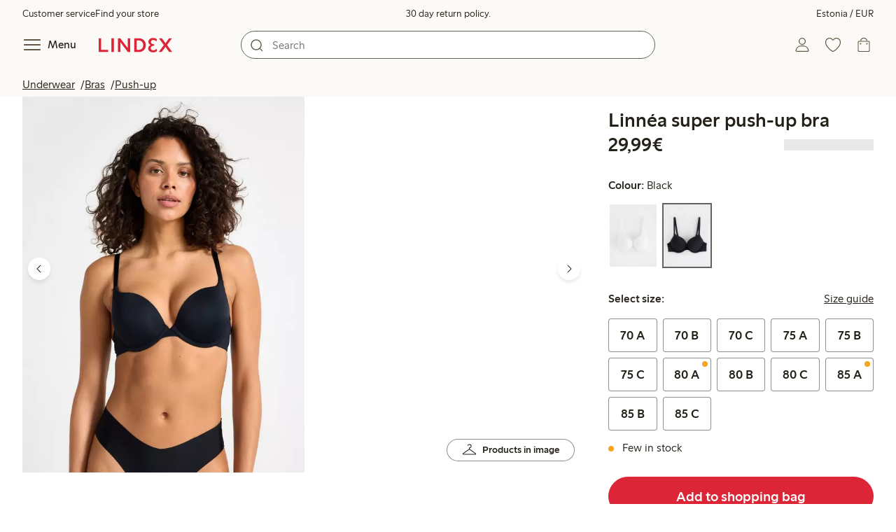

--- FILE ---
content_type: text/html; charset=utf-8
request_url: https://www.lindex.com/ee/p/6632830-80-black-linnea-push-up-bra
body_size: 105508
content:
<!DOCTYPE html><html  lang="en" style="--scrollbar-width:0px"><head><meta charset="utf-8"><meta name="viewport" content="width=device-width, initial-scale=1"><title>Linnéa super push-up bra  | Lindex</title><style>.skip-link[data-v-163724a7]{background-color:var(--color-background);border:1px solid var(--color-border);border-radius:var(--radius-lg);color:var(--color-link-highlighted);font-weight:500;left:var(--spacing-sm);padding:var(--spacing-md);position:absolute;text-decoration:none;top:-150px;transition:top .2s ease,opacity .2s ease;z-index:15}.skip-link[data-v-163724a7]:focus{box-shadow:0 4px 10px var(--color-background-shadow);color:var(--color-link);text-decoration:underline;top:var(--spacing-sm)}</style><style>.site-header[data-v-1c98a01d]{--full-header-height:calc(var(--header-height) + var(--message-bar-height));background-color:var(--color-background-surface-muted);position:relative;transition:height .2s ease;width:100%}.site-header--loaded[data-v-1c98a01d]{height:var(--full-header-height)}.site-header--loaded .site-header__transition[data-v-1c98a01d]{left:0;position:fixed;right:0}@media (max-width:768px){.site-header--loaded .site-header__transition--fully-visible[data-v-1c98a01d]{position:static}}.site-header__transition[data-v-1c98a01d]{background-color:var(--color-background-surface-muted);transition:top .5s ease;z-index:9}.site-header__transition .site-header__top[data-v-1c98a01d]{height:0;overflow:hidden;padding:0}@media (min-width:769px){.site-header__transition .site-header__top[data-v-1c98a01d]{transition:height .2s ease}}@media (max-width:768px){.site-header__transition[data-v-1c98a01d]{top:calc(var(--full-header-height)*-1)}.site-header__transition .site-header__search-bar[data-v-1c98a01d]{height:0;margin:0 var(--spacing-sm);overflow:hidden}}@media (min-width:769px){.site-header__transition .site-header__top[data-v-1c98a01d]{padding:0 var(--spacing-xl)}.site-header__transition .site-header__main[data-v-1c98a01d]{padding:var(--spacing-sm) var(--spacing-lg);transition:padding .2s ease}}.site-header__transition--sticky[data-v-1c98a01d]{top:0}.site-header__transition--sticky-search[data-v-1c98a01d]{top:0;transition:none}@media (max-width:768px){.site-header__transition--sticky-search .site-header__top[data-v-1c98a01d]{height:1.5rem;overflow:visible;padding:var(--spacing-sm) var(--spacing-sm) 0}.site-header__transition--sticky-search .site-header__search-bar[data-v-1c98a01d]{height:3rem;margin:var(--spacing-xs) var(--spacing-sm) 0;overflow:visible}.site-header__transition--fully-visible .site-header__top[data-v-1c98a01d]{height:1.5rem;overflow:visible;padding:var(--spacing-sm) var(--spacing-sm) 0}.site-header__transition--fully-visible .site-header__search-bar[data-v-1c98a01d]{height:3rem;margin:var(--spacing-xs) var(--spacing-sm) 0;overflow:visible}}@media (min-width:769px){.site-header__transition--fully-visible .site-header__top[data-v-1c98a01d]{height:2rem;overflow:visible;padding:var(--spacing-sm) var(--spacing-xl) 0}.site-header__transition--fully-visible .site-header__main[data-v-1c98a01d]{padding:var(--spacing-sm) var(--spacing-lg) var(--spacing-md)}}.site-header__top[data-v-1c98a01d]{font-size:var(--font-size-85)}@media (min-width:769px){.site-header__top[data-v-1c98a01d]{align-items:center;display:grid;grid-template-areas:"top-left usps top-right";grid-template-columns:1fr auto 1fr}}.site-header__top-left[data-v-1c98a01d],.site-header__top-right[data-v-1c98a01d]{display:none}@media (min-width:769px){.site-header__top-left[data-v-1c98a01d],.site-header__top-right[data-v-1c98a01d]{display:flex;gap:var(--spacing-lg);grid-area:top-left;justify-content:flex-start;margin:0;padding:0}.site-header__top-left li[data-v-1c98a01d],.site-header__top-right li[data-v-1c98a01d]{list-style:none;white-space:nowrap}}.site-header__top-right[data-v-1c98a01d]{grid-area:top-right;justify-content:flex-end}.site-header__usps[data-v-1c98a01d]{grid-area:usps;text-align:center}.site-header__main[data-v-1c98a01d]{align-items:center;background-color:var(--color-background-surface-muted);display:grid;gap:0 var(--spacing-xl);grid-template-areas:"left search search right";grid-template-columns:1fr 1fr 1fr 1fr;padding:var(--spacing-sm)}@media (max-width:769px){.site-header__main[data-v-1c98a01d]{grid-template-areas:"left right" "search search";grid-template-columns:1fr 1fr}}@media (min-width:1280px){.site-header__main[data-v-1c98a01d]{gap:0 var(--spacing-xxl)}}.site-header__left[data-v-1c98a01d]{align-items:center;display:flex;gap:var(--spacing-sm);grid-area:left}@media (max-width:768px){.site-header__menu-text[data-v-1c98a01d]{display:none}}.site-header__logo[data-v-1c98a01d]{align-items:center;display:flex;font-size:var(--font-size-85);height:3rem;justify-content:center}@media (min-width:769px){.site-header__logo[data-v-1c98a01d]{margin-left:var(--spacing-md)}}@media (min-width:1280px){.site-header__logo[data-v-1c98a01d]{margin-left:var(--spacing-xl)}}.site-header__logo svg[data-v-1c98a01d]{height:1.5em;width:7.5em;fill:var(--color-primary-brand)}.site-header__right[data-v-1c98a01d]{align-items:center;display:flex;grid-area:right;justify-content:flex-end}@media (min-width:769px){.site-header__right[data-v-1c98a01d]{gap:var(--spacing-sm)}}.site-header__search-bar[data-v-1c98a01d]{grid-area:search}@media (min-width:769px){.site-header__search-bar[data-v-1c98a01d]{width:100%}}</style><style>.usps-header[data-v-ca96de0a]{overflow:hidden;width:100%}.usp-enter-active[data-v-ca96de0a]{transition:opacity .5s}.usp-leave-active[data-v-ca96de0a]{transition:opacity .2s}.usp-enter-from[data-v-ca96de0a],.usp-leave-to[data-v-ca96de0a]{opacity:0}</style><style>.icon-button[data-v-4fe32e90],button[data-v-4fe32e90]{font-weight:500}button[data-v-4fe32e90]{background-color:transparent;border:0;color:var(--color-text);cursor:pointer;line-height:1em;padding:0}.icon-button[data-v-4fe32e90]{align-items:center;display:flex;font-size:var(--font-size-100);height:var(--icon-button-dimension);justify-content:center;min-width:var(--icon-button-dimension);touch-action:manipulation;transition:transform var(--motion-pattern-scale);white-space:nowrap}.icon-button[data-v-4fe32e90]:active{transform:scale(var(--motion-scale-press))}.icon-button[data-v-4fe32e90] svg{stroke:var(--color-icon-button);fill:var(--color-icon-button)}@media (hover:hover) and (pointer:fine){.icon-button--hover[data-v-4fe32e90]:hover{color:var(--color-icon-button-active)}.icon-button--hover[data-v-4fe32e90]:hover svg{stroke:var(--color-icon-button-active);fill:var(--color-icon-button-active)}}.icon-button--hover-border[data-v-4fe32e90]:hover{border-radius:var(--radius-md);box-shadow:0 0 0 1px var(--color-ui-active-border)}.icon-button[data-v-4fe32e90]:focus-visible{outline:3px solid var(--color-ui-focus)}.icon-button--icon-right[data-v-4fe32e90]{flex-direction:row-reverse}.icon-button--border[data-v-4fe32e90]{background-color:var(--color-ui-bg);border:1px solid var(--color-ui-border);border-radius:var(--radius-full);height:3rem;width:3rem}.icon-button--border[data-v-4fe32e90] svg{stroke:var(--color-ui-fg);fill:var(--color-ui-fg)}@media (hover:hover) and (pointer:fine){.icon-button--border[data-v-4fe32e90]:hover{border:1px solid var(--color-ui-active-border)}.icon-button--border[data-v-4fe32e90]:hover svg{stroke:var(--color-ui-fg);fill:var(--color-ui-fg)}}.icon[data-v-4fe32e90]{align-items:center;display:flex;height:var(--icon-button-dimension);justify-content:center;min-width:var(--icon-button-dimension);position:relative}@media (prefers-reduced-motion:reduce){.icon-button[data-v-4fe32e90]{transition:none}.icon-button[data-v-4fe32e90]:active{transform:none}}</style><style>.login-status-button__notification[data-v-4327a9bb]{background-color:var(--color-status-success-fg);border-radius:var(--radius-full);height:.5em;position:absolute;right:.45em;top:.5em;width:.5em}</style><style>.icon__notification[data-v-18c6db3a]{align-items:center;display:flex;justify-content:center;outline:1.5px solid var(--color-background-surface-muted);position:absolute;right:2px;top:2px}.icon__notification--bouncing[data-v-18c6db3a]{animation:bounce-18c6db3a .4s var(--motion-ease-snap)}.icon__text-current[data-v-18c6db3a]{animation:none;opacity:1;position:absolute;transform:translateY(0)}.icon__text-current--animating[data-v-18c6db3a]{animation:slideUp-18c6db3a var(--motion-pattern-enter)}.icon__text-previous[data-v-18c6db3a]{opacity:0;pointer-events:none;position:absolute;transform:translateY(-100%)}.icon__text-previous--animating[data-v-18c6db3a]{animation:slideOut-18c6db3a var(--motion-pattern-exit)}@keyframes slideUp-18c6db3a{0%{opacity:0;transform:translateY(100%)}to{opacity:1;transform:translateY(0)}}@keyframes slideOut-18c6db3a{0%{opacity:1;transform:translateY(0)}to{opacity:0;transform:translateY(-100%)}}@keyframes bounce-18c6db3a{0%{transform:scale(1)}50%{transform:scale(var(--motion-scale-bounce))}to{transform:scale(1)}}@media (prefers-reduced-motion:reduce){.icon__notification--bouncing[data-v-18c6db3a]{animation:none}.icon__text-current[data-v-18c6db3a],.icon__text-previous[data-v-18c6db3a]{transition:none}.icon__text-current--animating[data-v-18c6db3a],.icon__text-previous--animating[data-v-18c6db3a]{animation:none}}</style><style>.search-bar__form[data-v-8d827c91]{display:flex}.search-bar__input-wrapper[data-v-8d827c91],.search-bar__wrapper[data-v-8d827c91]{align-items:center;display:flex;justify-content:center;position:relative;width:100%}.search-bar__input[data-v-8d827c91]{background-color:var(--color-input-bg);border:1px solid var(--color-input-border);border-radius:var(--radius-xl);color:var(--color-input-fg);height:2.5rem;padding-left:var(--icon-button-dimension);width:100%;z-index:7}.search-bar__input[type=search][data-v-8d827c91]::-webkit-search-cancel-button{-webkit-appearance:none;appearance:none}.search-bar__input--has-value[data-v-8d827c91]{padding-left:var(--spacing-md);padding-right:var(--icon-button-dimension)}.search-bar__input[data-v-8d827c91]:focus-visible{box-shadow:0 0 0 1px var(--color-ui-focus);outline:1px solid var(--color-white)}.search-bar__clear svg[data-v-8d827c91]{font-size:var(--font-size-85)}.search-bar__close[data-v-8d827c91]{margin-right:var(--spacing-md)}@media (min-width:769px){.search-bar__close[data-v-8d827c91]{display:none}}.search-bar__actions[data-v-8d827c91]{align-items:center;display:flex;left:0;position:absolute;z-index:7}.search-bar__actions--right[data-v-8d827c91]{left:inherit;right:var(--spacing-sm)}.search-bar__divider[data-v-8d827c91]{background-color:var(--color-divider);height:1.25rem;width:1px}</style><style>.menu__login[data-v-4a1e7986]{display:flex;grid-column:1/span 2;grid-row:1;padding-left:var(--spacing-xs);width:100%}.menu__nav[data-v-4a1e7986]{min-height:100%;padding-bottom:var(--spacing-lg);position:relative;transition:visibility .3s ease-in-out}@media (min-width:769px){.menu__nav[data-v-4a1e7986]{padding-left:var(--spacing-lg);padding-right:var(--spacing-lg)}}.menu__nav--hidden[data-v-4a1e7986]{visibility:hidden}.menu__sections[data-v-4a1e7986]{margin:0;padding:0}.menu__nav-items[data-v-4a1e7986]{margin:0;padding:var(--spacing-sm) 0}.menu__nav-items li[data-v-4a1e7986]{list-style:none}.menu__menu-section[data-v-4a1e7986]{margin-bottom:var(--spacing-xs)}.menu__country-selector.button[data-v-4a1e7986]{margin:var(--spacing-xl) var(--spacing-md) 0;width:auto}</style><style>.market-modal__btns[data-v-7cfb2f1d]{display:flex;flex-direction:column;gap:var(--spacing-md);margin-top:var(--spacing-lg)}@media (min-width:769px){.market-modal__btns[data-v-7cfb2f1d]{flex-direction:row}}</style><style>.login-redirect-modal__btns[data-v-50ac23d5]{display:flex;flex-direction:column;gap:var(--spacing-md);margin-top:var(--spacing-lg)}@media (min-width:769px){.login-redirect-modal__btns[data-v-50ac23d5]{flex-direction:row}}</style><style>.footer[data-v-8d8e622b]{align-items:stretch;background-color:var(--color-background-surface-muted);justify-content:center}.footer__grid[data-v-8d8e622b]{display:grid;gap:var(--spacing-xxl) var(--spacing-md);grid-template-columns:1fr;padding:var(--spacing-lg) 0}.footer__grid--3-cols[data-v-8d8e622b]{gap:var(--spacing-lg) var(--spacing-sm)}@media (min-width:641px){.footer__grid--2-cols[data-v-8d8e622b],.footer__grid--3-cols[data-v-8d8e622b]{grid-template-columns:1fr 1fr}}@media (min-width:769px){.footer__grid[data-v-8d8e622b]{gap:var(--spacing-xxl) var(--spacing-sm)}.footer__grid--2-cols[data-v-8d8e622b]{grid-template-columns:2fr 1fr}.footer__grid--3-cols[data-v-8d8e622b]{grid-template-columns:repeat(3,1fr)}}.footer__grid[data-v-8d8e622b] .form-wrapper{margin-bottom:0}.footer__about[data-v-8d8e622b]{background-color:var(--color-background);line-height:1.5;padding-bottom:var(--spacing-sm)}@media (min-width:769px){.footer__about[data-v-8d8e622b]{padding-bottom:var(--spacing-lg)}.footer__about+div[data-v-8d8e622b]{padding-top:var(--spacing-500)}}.footer__about-container[data-v-8d8e622b]{margin:auto;max-width:50rem;padding:0 var(--spacing-md);text-align:center}.footer__usps[data-v-8d8e622b]{max-width:35rem}.footer__payments-heading-row[data-v-8d8e622b]{align-items:baseline;display:flex;gap:var(--spacing-sm)}.footer__payments-heading[data-v-8d8e622b]{margin-bottom:0}.footer__payments-read-more[data-v-8d8e622b]{line-height:1.25;margin:0}.footer__payment-logos[data-v-8d8e622b]{margin-top:var(--spacing-md)}.footer__teh-certificate[data-v-8d8e622b]{align-self:center;height:4rem;justify-self:center;width:4rem}.footer__bottom[data-v-8d8e622b]{gap:0;text-align:center}.footer__bottom p[data-v-8d8e622b]{margin:var(--spacing-lg) auto var(--spacing-sm)}.footer__logo svg[data-v-8d8e622b]{height:2em;width:10em;fill:var(--color-primary-brand)}@media print{.footer[data-v-8d8e622b]{display:none}}</style><style>.styled-page-grid{display:grid;grid-auto-flow:row dense;grid-template-columns:[full-start] var(--spacing-md) repeat(6,[col] 1fr) var(--spacing-md) [full-end]}.styled-page-grid>*{grid-column:col 1/span 6}@media (min-width:769px){.styled-page-grid{grid-gap:0 var(--spacing-md)}}@media (min-width:1280px){.styled-page-grid>*{grid-column:col 2/span 4}}</style><style>.styled-page-grid-column--full[data-v-44d50cac]{grid-column:full}.styled-page-grid-column--contained[data-v-44d50cac],.styled-page-grid-column--page[data-v-44d50cac]{grid-column:col 1/span 6}@media (min-width:1280px){.styled-page-grid-column--contained[data-v-44d50cac]{grid-column:col 2/span 4}}.styled-page-grid-column--narrow[data-v-44d50cac]{grid-column:col 1/span 6}@media (min-width:641px){.styled-page-grid-column--narrow[data-v-44d50cac]{grid-column:col 2/span 4}}@media (min-width:769px){.styled-page-grid-column--narrow[data-v-44d50cac]{justify-self:center;min-width:40rem}}@media (min-width:1280px){.styled-page-grid-column--narrow[data-v-44d50cac]{grid-column:col 3/span 2;max-width:40rem}}.styled-page-grid-column--left[data-v-44d50cac]{grid-column:col 1/span 6}@media (min-width:769px){.styled-page-grid-column--left[data-v-44d50cac]{grid-column:col 1/span 3}}.styled-page-grid-column--right[data-v-44d50cac]{grid-column:col 1/span 6}@media (min-width:769px){.styled-page-grid-column--right[data-v-44d50cac]{grid-column:col 4/span 3}}</style><style>.divider[data-v-c1a3a755]{background:var(--color-primary-brand);height:2px;margin:var(--spacing-xl) auto;width:7.5rem}</style><style>.heading[data-v-41334692]{color:var(--color-text-heading);display:block;font-family:var(--988f8906);font-weight:600;font-weight:var(--effdcf56);line-height:1.25;margin:var(--a9e78616) 0 .33em;text-wrap:balance;word-break:break-word}.heading--700[data-v-41334692]{font-size:var(--font-size-700);line-height:1.1}@media (min-width:769px){.heading--700[data-v-41334692]{font-size:var(--font-size-800)}}.heading--600[data-v-41334692]{font-size:var(--font-size-600);line-height:1.1}@media (min-width:769px){.heading--600[data-v-41334692]{font-size:var(--font-size-700)}}.heading--500[data-v-41334692]{font-size:var(--font-size-500);line-height:1.1}@media (min-width:769px){.heading--500[data-v-41334692]{font-size:var(--font-size-600)}}.heading--450[data-v-41334692]{font-size:var(--font-size-450);line-height:1.1}@media (min-width:769px){.heading--450[data-v-41334692]{font-size:var(--font-size-500)}}.heading--400[data-v-41334692]{font-size:var(--font-size-400)}@media (min-width:769px){.heading--400[data-v-41334692]{font-size:var(--font-size-450)}}.heading--300[data-v-41334692]{font-size:var(--font-size-300)}@media (min-width:769px){.heading--300[data-v-41334692]{font-size:var(--font-size-400)}}.heading--200[data-v-41334692]{font-size:var(--font-size-200)}@media (min-width:769px){.heading--200[data-v-41334692]{font-size:var(--font-size-300)}}.heading--100[data-v-41334692]{font-size:var(--font-size-100)}</style><style>.usps-list__title[data-v-fe44829f]{font-weight:600;text-wrap:balance}.usps-list[data-v-fe44829f]{display:flex;flex-direction:column;gap:var(--spacing-md)}.usps-list__title[data-v-fe44829f]{font-size:var(--font-size-200)}.usps-list__icon[data-v-fe44829f]{transform:translateY(.3em)}.usps-list__usp[data-v-fe44829f]{position:relative}.usps-list__preview-data[data-v-fe44829f]{position:absolute;right:0;top:0}</style><style>ul[data-v-11dbb164]{display:grid;gap:var(--spacing-sm);margin:0;padding:0}</style><style>.icon-list-item__title[data-v-b8afbb8b]{font-weight:600;text-wrap:balance}.icon-list-item__disclaimer[data-v-b8afbb8b]{font-size:var(--font-size-85);font-weight:400}.icon-list-item[data-v-b8afbb8b]{display:grid;grid-template-columns:1.5rem auto;list-style:none}.icon-list-item--small[data-v-b8afbb8b]{gap:0 var(--spacing-sm)}.icon-list-item--medium[data-v-b8afbb8b]{gap:0 var(--spacing-md);grid-template-columns:2.5rem auto}.icon-list-item--medium[data-v-b8afbb8b] svg{height:2.5rem;width:2.5rem}.icon-list-item--large[data-v-b8afbb8b]{gap:0 var(--spacing-md);grid-template-columns:4.5rem auto}.icon-list-item--large[data-v-b8afbb8b] svg{height:4.5rem;width:4.5rem}.icon-list-item--large .icon-list-item__disclaimer[data-v-b8afbb8b]{display:block;margin-top:var(--spacing-sm)}.icon-list-item__title[data-v-b8afbb8b]{display:block;line-height:1.5rem}.icon-list-item__disclaimer[data-v-b8afbb8b]{line-height:1.5rem}</style><style>.preview-data[data-v-5d738a73]{height:0;opacity:.2;transition:opacity .1s ease-in-out}@media (min-width:641px){.preview-data[data-v-5d738a73]{font-size:var(--font-size-75)}}.preview-data[data-v-5d738a73]:hover{opacity:1;z-index:2}.preview-data[data-v-5d738a73] .tag{color:var(--color-primary-black)}.preview-data__link[data-v-5d738a73]:hover{color:var(--color-link-active);cursor:pointer}</style><style>.newsletter[data-v-5c460cde]{width:100%}@media (min-width:641px){.newsletter[data-v-5c460cde]{width:auto}}.newsletter p[data-v-5c460cde]{margin:0}.newsletter__button[data-v-5c460cde]{margin-top:var(--spacing-lg)}.newsletter__form[data-v-5c460cde]{grid-area:form}</style><style>.form-wrapper[data-v-c1e9c899]{margin:var(--spacing-xl) 0}.form-wrapper__inputs[data-v-c1e9c899]{display:grid;grid-area:input;grid-gap:var(--spacing-lg) var(--spacing-md);margin-bottom:var(--spacing-lg)}.form-wrapper__buttons[data-v-c1e9c899]{display:flex;gap:var(--spacing-md);grid-area:button}</style><style>label[data-v-a3681aa6]{font-size:var(--font-size-100);font-weight:600}.input[data-v-a3681aa6]{position:relative;width:100%}.input input[data-v-a3681aa6]:focus{outline:2px solid var(--color-ui-focus);padding:-1px}.input--error input[data-v-a3681aa6],.input--error input[data-v-a3681aa6]:focus{border:1px solid var(--color-input-error-border);outline:solid 1px var(--color-input-error-border)}.input--error span[data-v-a3681aa6]{padding-top:1px}.input--hidden[data-v-a3681aa6]{display:none}label[data-v-a3681aa6]{display:inline-block;margin-bottom:var(--spacing-sm)}input[data-v-a3681aa6]{background-color:var(--color-input-bg);border:1px solid var(--color-input-border);color:var(--color-input-fg);font-size:var(--font-size-100);height:3rem;outline:0;padding:0 .75rem;text-align:left;width:100%}input[data-v-a3681aa6]:disabled{background-color:var(--color-input-disabled-bg);border-color:var(--color-input-disabled-border);color:var(--color-input-disabled-fg);opacity:.5}.input__wrapper[data-v-a3681aa6]{align-items:center;display:flex;position:relative}.input__input[data-v-a3681aa6]::-ms-reveal{display:none}.required-asterisk[data-v-a3681aa6]{color:var(--color-input-required);margin-left:.2em}.input__masking-eye[data-v-a3681aa6]{position:absolute;right:.2rem}.input__helper[data-v-a3681aa6]{display:block;font-size:var(--font-size-85);font-weight:500;margin-top:var(--spacing-sm)}.input__helper--error[data-v-a3681aa6]{color:var(--color-input-error-fg);display:grid;gap:var(--spacing-sm);grid-template-columns:1rem auto}.input__helper--error svg[data-v-a3681aa6]{height:1rem;margin:.1rem;width:1rem;fill:var(--color-input-error-fg)}.input__helper--bold[data-v-a3681aa6]{font-weight:600}</style><style>.button__checkmark[data-v-4c2df07e],.button__spinner[data-v-4c2df07e]{left:50%;position:absolute;top:50%;transform:translate(-50%,-50%)}.button[data-v-4c2df07e]{align-items:center;border:1px solid transparent;border-radius:1.5em;cursor:pointer;display:inline-flex;font-weight:600;justify-content:center;padding:0 1.5em;width:100%}.button.button--disabled[data-v-4c2df07e]{cursor:default;pointer-events:none}.button--primary[data-v-4c2df07e]{background-color:var(--color-button-primary-bg);border-color:var(--color-button-primary-bg);color:var(--color-button-primary-fg)}.button--primary[data-v-4c2df07e] svg,.button--primary svg[data-v-4c2df07e]{fill:var(--color-button-primary-fg);stroke:var(--color-button-primary-fg)}.button--primary.button--disabled[data-v-4c2df07e]{background-color:var(--color-button-disabled-bg);border-color:var(--color-button-disabled-bg);color:var(--color-button-disabled-fg)}.button--primary.button--disabled[data-v-4c2df07e] svg,.button--primary.button--disabled svg[data-v-4c2df07e]{fill:var(--color-button-disabled-fg);stroke:var(--color-button-disabled-fg)}.button--primary.button--is-active[data-v-4c2df07e]{background-color:var(--color-button-primary-bg-active);border-color:var(--color-button-primary-bg-active);color:var(--color-button-primary-fg-active)}.button--primary.button--is-active[data-v-4c2df07e] svg,.button--primary.button--is-active svg[data-v-4c2df07e]{fill:var(--color-button-primary-fg-active);stroke:var(--color-button-primary-fg-active)}.button--primary.button--is-active.button--disabled[data-v-4c2df07e]{background-color:var(--color-button-disabled-bg);border-color:var(--color-button-disabled-bg);color:var(--color-button-disabled-fg)}.button--primary.button--is-active.button--disabled[data-v-4c2df07e] svg,.button--primary.button--is-active.button--disabled svg[data-v-4c2df07e]{fill:var(--color-button-disabled-fg);stroke:var(--color-button-disabled-fg)}@media (hover:hover) and (pointer:fine){.button--primary[data-v-4c2df07e]:hover{background-color:var(--color-button-primary-bg-active);border-color:var(--color-button-primary-bg-active);color:var(--color-button-primary-fg-active)}.button--primary[data-v-4c2df07e]:hover svg,.button--primary:hover svg[data-v-4c2df07e]{fill:var(--color-button-primary-fg-active);stroke:var(--color-button-primary-fg-active)}.button--primary:hover.button--disabled[data-v-4c2df07e]{background-color:var(--color-button-disabled-bg);border-color:var(--color-button-disabled-bg);color:var(--color-button-disabled-fg)}.button--primary:hover.button--disabled[data-v-4c2df07e] svg,.button--primary:hover.button--disabled svg[data-v-4c2df07e]{fill:var(--color-button-disabled-fg);stroke:var(--color-button-disabled-fg)}}.button--secondary[data-v-4c2df07e]{background-color:var(--color-button-secondary-bg);border-color:var(--color-button-secondary-border);color:var(--color-button-secondary-fg)}.button--secondary[data-v-4c2df07e] svg,.button--secondary svg[data-v-4c2df07e]{fill:var(--color-button-secondary-fg);stroke:var(--color-button-secondary-fg)}.button--secondary.button--disabled[data-v-4c2df07e]{background-color:transparent;border-color:var(--color-button-disabled-fg);color:var(--color-button-disabled-fg)}.button--secondary.button--disabled[data-v-4c2df07e] svg,.button--secondary.button--disabled svg[data-v-4c2df07e]{fill:var(--color-button-disabled-fg);stroke:var(--color-button-disabled-fg)}.button--secondary.button--is-active[data-v-4c2df07e]{background-color:var(--color-button-secondary-bg-active);background-color:#00000005;border-color:var(--color-button-secondary-fg-active);color:var(--color-button-secondary-fg-active)}.button--secondary.button--is-active[data-v-4c2df07e] svg,.button--secondary.button--is-active svg[data-v-4c2df07e]{fill:var(--color-button-secondary-fg-active);stroke:var(--color-button-secondary-fg-active)}.button--secondary.button--is-active.button--disabled[data-v-4c2df07e]{background-color:transparent;border-color:var(--color-button-disabled-fg);color:var(--color-button-disabled-fg)}.button--secondary.button--is-active.button--disabled[data-v-4c2df07e] svg,.button--secondary.button--is-active.button--disabled svg[data-v-4c2df07e]{fill:var(--color-button-disabled-fg);stroke:var(--color-button-disabled-fg)}@media (hover:hover) and (pointer:fine){.button--secondary[data-v-4c2df07e]:hover{background-color:var(--color-button-secondary-bg-active);background-color:#00000005;border-color:var(--color-button-secondary-fg-active);color:var(--color-button-secondary-fg-active)}.button--secondary[data-v-4c2df07e]:hover svg,.button--secondary:hover svg[data-v-4c2df07e]{fill:var(--color-button-secondary-fg-active);stroke:var(--color-button-secondary-fg-active)}.button--secondary:hover.button--disabled[data-v-4c2df07e]{background-color:transparent;border-color:var(--color-button-disabled-fg);color:var(--color-button-disabled-fg)}.button--secondary:hover.button--disabled[data-v-4c2df07e] svg,.button--secondary:hover.button--disabled svg[data-v-4c2df07e]{fill:var(--color-button-disabled-fg);stroke:var(--color-button-disabled-fg)}}.button--cta[data-v-4c2df07e]{background-color:var(--color-button-cta-bg);border-color:var(--color-button-cta-bg);color:var(--color-button-cta-fg)}.button--cta[data-v-4c2df07e] svg,.button--cta svg[data-v-4c2df07e]{fill:var(--color-button-cta-fg);stroke:var(--color-button-cta-fg)}.button--cta.button--disabled[data-v-4c2df07e]{background-color:var(--color-button-disabled-bg);border-color:var(--color-button-disabled-bg);color:var(--color-button-disabled-fg)}.button--cta.button--disabled[data-v-4c2df07e] svg,.button--cta.button--disabled svg[data-v-4c2df07e]{fill:var(--color-button-disabled-fg);stroke:var(--color-button-disabled-fg)}.button--cta.button--is-active[data-v-4c2df07e]{background-color:var(--color-button-cta-bg-active);border-color:var(--color-button-cta-bg-active);color:var(--color-button-cta-fg-active)}.button--cta.button--is-active[data-v-4c2df07e] svg,.button--cta.button--is-active svg[data-v-4c2df07e]{fill:var(--color-button-cta-fg-active);stroke:var(--color-button-cta-fg-active)}.button--cta.button--is-active.button--disabled[data-v-4c2df07e]{background-color:var(--color-button-disabled-bg);border-color:var(--color-button-disabled-bg);color:var(--color-button-disabled-fg)}.button--cta.button--is-active.button--disabled[data-v-4c2df07e] svg,.button--cta.button--is-active.button--disabled svg[data-v-4c2df07e]{fill:var(--color-button-disabled-fg);stroke:var(--color-button-disabled-fg)}@media (hover:hover) and (pointer:fine){.button--cta[data-v-4c2df07e]:hover{background-color:var(--color-button-cta-bg-active);border-color:var(--color-button-cta-bg-active);color:var(--color-button-cta-fg-active)}.button--cta[data-v-4c2df07e]:hover svg,.button--cta:hover svg[data-v-4c2df07e]{fill:var(--color-button-cta-fg-active);stroke:var(--color-button-cta-fg-active)}.button--cta:hover.button--disabled[data-v-4c2df07e]{background-color:var(--color-button-disabled-bg);border-color:var(--color-button-disabled-bg);color:var(--color-button-disabled-fg)}.button--cta:hover.button--disabled[data-v-4c2df07e] svg,.button--cta:hover.button--disabled svg[data-v-4c2df07e]{fill:var(--color-button-disabled-fg);stroke:var(--color-button-disabled-fg)}}.button--text[data-v-4c2df07e]{background-color:transparent;border-color:transparent;color:var(--color-text)}.button--text svg[data-v-4c2df07e]{stroke:var(--color-text)}.button--text.button--disabled[data-v-4c2df07e]{background-color:transparent;border-color:transparent;color:var(--color-ui-disabled-fg)}.button--text.button--disabled svg[data-v-4c2df07e]{stroke:var(--color-ui-disabled-fg)}.button--picker[data-v-4c2df07e]{background-color:var(--color-background);border-color:var(--color-button-secondary-border);color:var(--color-text)}.button--picker[data-v-4c2df07e] svg,.button--picker svg[data-v-4c2df07e]{fill:var(--color-text);stroke:var(--color-text)}.button--picker.button--disabled[data-v-4c2df07e]{background-color:transparent;border-color:var(--color-button-disabled-fg);color:var(--color-button-disabled-fg)}.button--picker.button--disabled[data-v-4c2df07e] svg,.button--picker.button--disabled svg[data-v-4c2df07e]{fill:var(--color-button-disabled-fg);stroke:var(--color-button-disabled-fg)}.button--picker.button--is-active[data-v-4c2df07e]{background-color:var(--color-background-inverted);border-color:var(--color-background-inverted);color:var(--color-text-inverted)}.button--picker.button--is-active[data-v-4c2df07e] svg,.button--picker.button--is-active svg[data-v-4c2df07e]{fill:var(--color-text-inverted);stroke:var(--color-text-inverted)}.button--picker.button--is-active.button--disabled[data-v-4c2df07e]{background-color:var(--color-button-disabled-bg);border-color:var(--color-button-disabled-bg);color:var(--color-button-disabled-fg)}.button--picker.button--is-active.button--disabled[data-v-4c2df07e] svg,.button--picker.button--is-active.button--disabled svg[data-v-4c2df07e]{fill:var(--color-button-disabled-fg);stroke:var(--color-button-disabled-fg)}@media (hover:hover) and (pointer:fine){.button--picker[data-v-4c2df07e]:hover{background-color:var(--color-background-inverted);border-color:var(--color-background-inverted);color:var(--color-text-inverted)}.button--picker[data-v-4c2df07e]:hover svg,.button--picker:hover svg[data-v-4c2df07e]{fill:var(--color-text-inverted);stroke:var(--color-text-inverted)}.button--picker:hover.button--disabled[data-v-4c2df07e]{background-color:var(--color-button-disabled-bg);border-color:var(--color-button-disabled-bg);color:var(--color-button-disabled-fg)}.button--picker:hover.button--disabled[data-v-4c2df07e] svg,.button--picker:hover.button--disabled svg[data-v-4c2df07e]{fill:var(--color-button-disabled-fg);stroke:var(--color-button-disabled-fg)}}.button--unavailable[data-v-4c2df07e]{background-color:var(--color-button-unavailable-bg);border-color:var(--color-button-unavailable-fg);color:var(--color-button-unavailable-fg);cursor:default;pointer-events:none;text-decoration:line-through}.button--unavailable[data-v-4c2df07e] svg,.button--unavailable svg[data-v-4c2df07e]{fill:var(--color-button-unavailable-fg);stroke:var(--color-button-unavailable-fg)}.button--unavailable.button--disabled[data-v-4c2df07e]{background-color:transparent;border-color:var(--color-button-disabled-fg);color:var(--color-button-disabled-fg)}.button--unavailable.button--disabled[data-v-4c2df07e] svg,.button--unavailable.button--disabled svg[data-v-4c2df07e]{fill:var(--color-button-disabled-fg);stroke:var(--color-button-disabled-fg)}.button--link[data-v-4c2df07e]{background-color:transparent;border-color:transparent;color:var(--color-link);font-weight:400;height:auto;padding:0;text-decoration:underline;text-transform:none}.button--link[data-v-4c2df07e] svg,.button--link svg[data-v-4c2df07e]{fill:var(--color-link);stroke:var(--color-link)}.button--link.button--disabled[data-v-4c2df07e]{background-color:var(--color-button-disabled-bg);border-color:var(--color-button-disabled-bg);color:var(--color-button-disabled-fg)}.button--link.button--disabled[data-v-4c2df07e] svg,.button--link.button--disabled svg[data-v-4c2df07e]{fill:var(--color-button-disabled-fg);stroke:var(--color-button-disabled-fg)}.button--link.button--is-active[data-v-4c2df07e]{background-color:transparent;border-color:transparent;color:var(--color-link-active)}.button--link.button--is-active[data-v-4c2df07e] svg,.button--link.button--is-active svg[data-v-4c2df07e]{fill:var(--color-link-active);stroke:var(--color-link-active)}.button--link.button--is-active.button--disabled[data-v-4c2df07e]{background-color:var(--color-button-disabled-bg);border-color:var(--color-button-disabled-bg);color:var(--color-button-disabled-fg)}.button--link.button--is-active.button--disabled[data-v-4c2df07e] svg,.button--link.button--is-active.button--disabled svg[data-v-4c2df07e]{fill:var(--color-button-disabled-fg);stroke:var(--color-button-disabled-fg)}@media (hover:hover) and (pointer:fine){.button--link[data-v-4c2df07e]:hover{background-color:transparent;border-color:transparent;color:var(--color-link-active)}.button--link[data-v-4c2df07e]:hover svg,.button--link:hover svg[data-v-4c2df07e]{fill:var(--color-link-active);stroke:var(--color-link-active)}.button--link:hover.button--disabled[data-v-4c2df07e]{background-color:var(--color-button-disabled-bg);border-color:var(--color-button-disabled-bg);color:var(--color-button-disabled-fg)}.button--link:hover.button--disabled[data-v-4c2df07e] svg,.button--link:hover.button--disabled svg[data-v-4c2df07e]{fill:var(--color-button-disabled-fg);stroke:var(--color-button-disabled-fg)}}.button__caret-buffer[data-v-4c2df07e]{align-items:center;display:inline-flex;height:100%;width:.75rem}.button__caret-left[data-v-4c2df07e],.button__caret-right[data-v-4c2df07e]{height:1.5rem;position:absolute;width:1.5rem}.button__caret-left[data-v-4c2df07e]{left:.5em}.button__caret-right[data-v-4c2df07e]{right:.5em}@media print{.button[data-v-4c2df07e]{display:none}}.button[data-v-4c2df07e]{font-size:var(--04ff85e8);height:var(--7bdfb5d6);position:relative;touch-action:manipulation;transition:transform var(--motion-pattern-scale);width:var(--446537d0)}.button[data-v-4c2df07e]:active{transform:scale(var(--motion-scale-press))}.button[data-v-4c2df07e]:focus-visible{box-shadow:0 0 0 4px var(--color-ui-focus);outline:2px solid var(--color-primary-white)}.button--spinner .button__content[data-v-4c2df07e],.button--success .button__content[data-v-4c2df07e]{opacity:0;transition:opacity var(--motion-pattern-exit)}.button__content[data-v-4c2df07e]{align-items:center;display:flex}@media (prefers-reduced-motion:reduce){.button[data-v-4c2df07e]{transition:none}.button[data-v-4c2df07e]:active{transform:none}.button__content[data-v-4c2df07e]{transition:none!important}}</style><style>.body-text[data-v-ac66cdfa] .bold{font-weight:500}.body-text[data-v-ac66cdfa]{margin-left:auto;margin-right:auto;max-width:var(--paragraph-max-width)}.body-text[data-v-ac66cdfa] a{text-decoration:underline}.body-text--link-highlighted[data-v-ac66cdfa] a{color:var(--color-link-highlighted)}@media (hover:hover) and (pointer:fine){.body-text--link-highlighted[data-v-ac66cdfa] a:hover{color:var(--color-link-highlighted-active)}}.body-text--link-color-link[data-v-ac66cdfa] a{color:var(--color-link)}@media (hover:hover) and (pointer:fine){.body-text--link-color-link[data-v-ac66cdfa] a:hover{color:var(--color-link-active)}}</style><style>.cart-payment-logos[data-v-03594907]{display:flex;flex-wrap:wrap;gap:var(--spacing-xs);row-gap:var(--spacing-sm)}.cart-payment-logos svg[data-v-03594907]{height:2rem;width:4rem}.cart-payment-logos--black-and-white[data-v-03594907]{filter:grayscale(100%)}</style><style>.footer__socials-icons[data-v-846ae655]{border-radius:50%;display:flex;flex-wrap:wrap;gap:var(--spacing-xs);justify-content:space-between;margin-top:var(--spacing-md)}@media (min-width:641px){.footer__socials-icons[data-v-846ae655]{gap:var(--spacing-md)}}.footer__socials-icon[data-v-846ae655]{align-items:center;background-color:var(--color-ui-active-bg);border-radius:50%;display:flex;height:var(--icon-button-dimension);justify-content:center;width:var(--icon-button-dimension)}.footer__socials-icon[data-v-846ae655] svg{fill:var(--color-ui-active-fg);stroke:var(--color-ui-active-fg)}.footer__socials-icon[data-v-846ae655]:focus-visible{box-shadow:0 0 0 4px var(--color-ui-focus);outline:1px solid var(--color-primary-white)}</style><style>.footer-links__accordion[data-v-f9ff72e4] .accordion__button{padding:var(--spacing-md) 0}.footer-links__accordion[data-v-f9ff72e4] .list-action-item{padding-left:0}.footer-links__list[data-v-f9ff72e4]{margin:0;padding:0}</style><style>.toasts[data-v-3071aa18]{bottom:0;display:flex;flex-direction:column;justify-content:flex-end;left:0;position:fixed;width:100%;z-index:13}.toast[data-v-3071aa18]{align-items:center;border-radius:var(--radius-sm);box-shadow:0 0 .2rem #00000080;display:flex;justify-content:space-between;margin:0 auto var(--spacing-sm);max-width:90dvw;padding:var(--spacing-sm) var(--spacing-xs);padding-left:var(--spacing-md);transform:translateY(0);transition:all .3s ease-in-out;width:30rem}.toast__action[data-v-3071aa18]{color:var(--color-text);width:auto}.toast__dismiss[data-v-3071aa18] svg{stroke:var(--color-text)}.toast__message[data-v-3071aa18]{align-items:center;color:var(--color-text);display:flex;margin-inline:1rem;word-break:break-word}.error[data-v-3071aa18],.info[data-v-3071aa18],.success[data-v-3071aa18],.warning[data-v-3071aa18]{background-color:var(--color-background)}.list-enter-active[data-v-3071aa18],.list-leave-active[data-v-3071aa18]{transition:all .3s ease-in-out}.list-enter-from[data-v-3071aa18]{transform:translateY(3rem)}.list-leave-to[data-v-3071aa18]{opacity:0;transform:translateY(-3rem)}</style><style>svg[data-v-5f1f8dde]{display:none}svg path[data-v-5f1f8dde],svg rect[data-v-5f1f8dde]{fill:inherit}</style><style>.svg-payment-logos[data-v-95cd07e4]{height:0;overflow:hidden;width:0}.svg-payment-logos svg.svg-payment-logos__gradient[data-v-95cd07e4]{display:inline-block}</style><style>.accordion__summary[data-v-bcb3fec4]{font-weight:600;text-wrap:balance}.accordion[data-v-bcb3fec4]{border-top:1px solid var(--color-divider);overflow:hidden;width:100%}.accordion[data-v-bcb3fec4]:last-of-type{border-bottom:1px solid var(--color-divider)}.accordion[data-v-bcb3fec4]::details-content{box-sizing:border-box;display:grid;grid-template-rows:0fr;transition:grid-template-rows .4s ease-in-out,margin .3s ease-in-out,visibility .3s ease-in-out;visibility:hidden;width:100%}.accordion--left>.accordion__button[data-v-bcb3fec4]{flex-direction:row-reverse}.accordion--left>.accordion__button .accordion__sign[data-v-bcb3fec4]{margin-right:var(--spacing-md)}.accordion[open][data-v-bcb3fec4]::details-content{grid-template-rows:1fr;margin-bottom:var(--spacing-md);visibility:visible}.accordion[open]>.accordion__button .accordion__sign--opened[data-v-bcb3fec4]{display:flex}.accordion[open]>.accordion__button .accordion__sign--closed[data-v-bcb3fec4]{display:none}.accordion__button[data-v-bcb3fec4]{align-items:center;cursor:pointer;display:flex;justify-content:space-between;line-height:1.5;list-style:none;padding:var(--spacing-md) 0;width:100%}.accordion__summary[data-v-bcb3fec4]{font-size:var(--font-size-100);width:100%}.accordion__sign[data-v-bcb3fec4]{align-items:center;display:none;font-size:1em;justify-content:center;fill:var(--color-ui-fg);stroke:var(--color-ui-fg)}.accordion__sign--closed[data-v-bcb3fec4]{display:flex}.accordion__content[data-v-bcb3fec4]{box-sizing:border-box;margin-bottom:var(--spacing-sm);overflow:hidden}</style><style>.list-action-item--inactive[data-v-d096e5af]{font-weight:400}.list-action-item[data-v-d096e5af]{align-items:center;display:grid;font-weight:500;grid-template-columns:auto auto;justify-content:space-between;overflow:hidden;padding:var(--spacing-md);width:100%}.list-action-item--small[data-v-d096e5af]{font-size:var(--font-size-100)}.list-action-item--medium[data-v-d096e5af]{font-size:var(--font-size-200)}.list-action-item--large[data-v-d096e5af]{font-size:var(--font-size-300);padding:var(--spacing-lg) 1.25rem var(--spacing-lg) var(--spacing-lg)}.list-action-item--surface-background[data-v-d096e5af]{background-color:var(--color-background-surface)}.list-action-item--inactive[data-v-d096e5af]{color:var(--color-text-muted);pointer-events:none}@media (hover:hover) and (pointer:fine){.list-action-item[data-v-d096e5af]:hover svg{stroke:var(--color-link-active);fill:var(--color-link-active)}}button[data-v-d096e5af]{background-color:transparent;border:0;color:var(--color-link);cursor:pointer;line-height:1em;padding:0}@media (hover:hover) and (pointer:fine){button[data-v-d096e5af]:hover{color:var(--color-link-highlighted)}}.list-action-item__icon[data-v-d096e5af],.list-action-item__section[data-v-d096e5af]{align-items:center;display:flex}.list-action-item__icon[data-v-d096e5af]{font-size:var(--font-size-100);justify-content:center;margin-right:var(--spacing-md)}.list-action-item__title[data-v-d096e5af]{text-align:left}.list-action-item__image[data-v-d096e5af]{margin-bottom:-1.5rem;margin-right:var(--spacing-xs);margin-top:-1.5rem;max-height:4.5rem;max-width:9.25rem}.list-action-item__caret[data-v-d096e5af]{font-size:var(--font-size-100)}</style><style>.dialog-modal[data-v-88db9040]{background-color:var(--color-background);border:none;box-sizing:border-box;color:var(--color-text);outline:none;padding:0;position:fixed;transition:left .2s ease-in-out,right .2s ease-in-out,bottom .2s ease-in-out,overlay allow-discrete .2s ease-out,display allow-discrete .2s ease-out;z-index:12}.dialog-modal[data-v-88db9040]::backdrop{background-color:var(--color-background-overlay);opacity:1;transition:opacity .2s ease-out}@starting-style{.dialog-modal[data-v-88db9040]::backdrop{opacity:0}}.dialog-modal--dialog[data-v-88db9040]{border-radius:var(--radius-lg);max-width:var(--dialog-modal-max-width);width:calc(100dvw - var(--spacing-md) - var(--spacing-md))}.dialog-modal--dialog .dialog-modal__content[data-v-88db9040]{padding:var(--spacing-lg)}.dialog-modal--fullscreen[data-v-88db9040]{border-radius:0;height:100dvh;inset:0;margin:0;max-height:100dvh;max-width:100dvw;width:100dvw}.dialog-modal--menu[data-v-88db9040]{height:100dvh;max-height:100dvh;max-width:var(--dialog-modal-menu-max-width);width:100dvw}.dialog-modal--menu .dialog-modal__content[data-v-88db9040]{padding:0}.dialog-modal--modal[data-v-88db9040]{height:100dvh;max-height:100dvh;max-width:var(--dialog-modal-max-width);width:100dvw}.dialog-modal--modal .dialog-modal__content[data-v-88db9040]{padding:var(--spacing-lg) var(--spacing-md) var(--spacing-xxl)}@media (min-width:769px){.dialog-modal--modal .dialog-modal__content[data-v-88db9040]{padding:var(--spacing-500) var(--spacing-500) var(--spacing-xxl)}}.dialog-modal--sheet[data-v-88db9040]{border-radius:var(--radius-lg) var(--radius-lg) 0 0;max-width:var(--dialog-modal-sheet-max-width);width:100dvw}@media (min-width:769px){.dialog-modal--sheet[data-v-88db9040]{height:100dvh;max-height:100dvh}.dialog-modal--sheet .dialog-modal__content[data-v-88db9040]{padding:var(--spacing-500) var(--spacing-500) var(--spacing-xxl)}}.dialog-modal--placement-center[data-v-88db9040]{margin:auto}.dialog-modal--placement-left[data-v-88db9040]{inset:0 auto 0 -100%;margin-left:0;margin-right:auto}.dialog-modal--placement-left[open][data-v-88db9040]{left:0}@starting-style{.dialog-modal--placement-left[open][data-v-88db9040]{left:-100%}}@media (min-width:769px){.dialog-modal--placement-left[data-v-88db9040]{border-radius:0}}.dialog-modal--placement-right[data-v-88db9040]{inset:0 -100% 0 auto;margin-left:auto;margin-right:0}.dialog-modal--placement-right[open][data-v-88db9040]{right:0}@starting-style{.dialog-modal--placement-right[open][data-v-88db9040]{right:-100%}}@media (min-width:769px){.dialog-modal--placement-right[data-v-88db9040]{border-radius:0}}.dialog-modal--placement-bottom[data-v-88db9040]{bottom:-100%;height:100%;height:-moz-fit-content;height:fit-content;margin-bottom:0;margin-top:auto;max-width:none;width:100dvw}.dialog-modal--placement-bottom[open][data-v-88db9040]{bottom:0}@starting-style{.dialog-modal--placement-bottom[open][data-v-88db9040]{bottom:-100%}}@media (max-width:768px){.dialog-modal--sheet[data-v-88db9040]{bottom:-100%;height:100%;left:0;margin:auto 0 0;max-height:-moz-fit-content;max-height:fit-content;right:0}.dialog-modal--sheet .dialog-modal__content[data-v-88db9040]{padding:var(--spacing-lg) var(--spacing-lg) var(--spacing-xxl)}.dialog-modal--sheet[open][data-v-88db9040]{bottom:0;left:0;right:0}@starting-style{.dialog-modal--sheet[open][data-v-88db9040]{bottom:-100%;left:0;right:0}}}.dialog-modal__close[data-v-88db9040]{margin-bottom:calc(var(--icon-button-dimension)*-1);margin-left:auto;position:sticky;right:var(--spacing-sm);top:var(--spacing-sm);z-index:2}</style><style>.dialog-modal-menu[data-v-580430bd]{--dialog-header-height:4rem;--dialog-footer-height:5rem}.dialog-modal-menu--has-border .dialog-modal-menu__header[data-v-580430bd]{border-bottom:1px solid var(--color-border-muted)}.dialog-modal-menu--has-footer .dialog-modal-menu__body[data-v-580430bd]{height:calc(100dvh - var(--dialog-header-height) - var(--dialog-footer-height));margin-bottom:var(--dialog-footer-height)}.dialog-modal-menu__header[data-v-580430bd]{align-items:center;background:var(--color-background);display:grid;grid-template-columns:var(--dialog-header-height) auto var(--dialog-header-height);height:var(--dialog-header-height);justify-items:center;position:sticky;top:0;width:100%;z-index:2}@media (min-width:769px){.dialog-modal-menu__header[data-v-580430bd]{padding:0 var(--spacing-sm)}}.dialog-modal-menu__back[data-v-580430bd]{font-size:var(--font-size-300);grid-column:1;grid-row:1;justify-self:start;visibility:hidden}.dialog-modal-menu__back--visible[data-v-580430bd]{visibility:visible}.dialog-modal-menu__close[data-v-580430bd]{grid-column:3;grid-row:1}.dialog-modal-menu__body[data-v-580430bd]{height:calc(100dvh - var(--dialog-header-height));overflow:hidden}.dialog-modal-menu__body--active[data-v-580430bd]{overflow-y:auto}.dialog-modal-menu__footer[data-v-580430bd]{align-items:center;background:var(--color-background);bottom:0;box-shadow:0 -4px 8px 0 var(--color-background-shadow);display:flex;height:var(--dialog-footer-height);justify-items:center;margin-top:calc(var(--dialog-footer-height)*-1);max-width:var(--dialog-modal-menu-max-width);padding:var(--spacing-md);position:sticky;width:100%;z-index:2}</style><style>.icon-caret--up[data-v-04fecc81]{transform:rotate(180deg)}.icon-caret--right[data-v-04fecc81]{transform:rotate(270deg)}.icon-caret--left[data-v-04fecc81]{transform:rotate(90deg)}</style><style>.close-button[data-v-67278086]{height:var(--icon-button-dimension);width:var(--icon-button-dimension)}.close-button[data-v-67278086],.close-button span[data-v-67278086]{align-items:center;border-radius:var(--radius-full);display:flex;justify-content:center}.close-button span[data-v-67278086]{height:2.5rem;width:2.5rem}.close-button svg[data-v-67278086]{stroke:var(--color-icon-button)}@media (hover:hover) and (pointer:fine){.close-button:hover svg[data-v-67278086]{stroke:var(--color-icon-button-active)}}.close-button[data-v-67278086]:focus{outline:0}.close-button[data-v-67278086]:focus-visible{box-shadow:0 0 0 4px var(--color-ui-focus);outline:2px solid var(--color-primary-white)}.close-button--filled span[data-v-67278086]{background-color:var(--color-button-primary-bg)}.close-button--filled svg[data-v-67278086]{stroke:var(--color-button-primary-fg)}@media (hover:hover) and (pointer:fine){.close-button--filled:hover span[data-v-67278086]{background-color:var(--color-button-primary-bg-active)}.close-button--filled:hover svg[data-v-67278086]{stroke:var(--color-button-primary-fg-active)}}</style><style>button[data-v-fa10d191]{background-color:transparent;border:0;color:var(--color-text);cursor:pointer;font-weight:500;line-height:1em;padding:0}button[data-v-fa10d191]:focus-visible{box-shadow:0 0 0 4px var(--color-ui-focus);outline:3px solid var(--color-primary-white)}</style><style>.menu-section__menu-items[data-v-89ffe800]{margin:0;padding:0}.menu-section__highlighted-links[data-v-89ffe800]{display:flex;flex-wrap:wrap;gap:var(--spacing-sm);margin:0;padding:var(--spacing-md)}@media (min-width:769px){.menu-section__highlighted-links[data-v-89ffe800]{padding:var(--spacing-md) 0}}.menu-section__highlighted-links[data-v-89ffe800] .button{background-color:var(--color-background-surface);border-color:var(--color-background-surface);color:var(--color-text);fill:var(--color-text)}.menu-section__highlighted-links .router-link-active[data-v-89ffe800] .button{background-color:var(--color-background-surface);border-color:var(--color-background-surface);color:var(--color-link-active);fill:var(--color-link-active)}@media (hover:hover) and (pointer:fine){.menu-section__highlighted-links[data-v-89ffe800] .button:hover{background-color:var(--color-background-surface);border-color:var(--color-background-surface);color:var(--color-link-active);fill:var(--color-link-active)}}.menu-section__image-links[data-v-89ffe800]{display:flex;flex-direction:column;margin:0;padding:var(--spacing-md)}@media (min-width:769px){.menu-section__image-links[data-v-89ffe800]{padding:var(--spacing-md) 0}}li[data-v-89ffe800]{list-style:none}</style><style>.amp-image[data-v-50871f6b]{height:100%}.amp-image img[data-v-50871f6b]{display:block;height:100%;-o-object-fit:cover;object-fit:cover;-o-object-position:center;object-position:center;width:100%}</style><style>.menu-page[data-v-55ae6480]{--menu-header-height:4rem;background-color:var(--color-background);bottom:0;height:0;left:var(--dialog-modal-menu-max-width);overflow:hidden;padding-bottom:var(--spacing-lg);position:absolute;top:0;transition:left .25s cubic-bezier(.6,-.28,.76,.68),visibility .3s ease-in-out;visibility:hidden;width:100%;z-index:2}@media (min-width:769px){.menu-page[data-v-55ae6480]{padding-left:var(--spacing-lg);padding-right:var(--spacing-lg)}}.menu-page--is-open[data-v-55ae6480]{height:100%;left:0;overflow-x:hidden}.menu-page--is-active[data-v-55ae6480]{overflow-y:auto}.menu-page--is-active[data-v-55ae6480],.menu-page--is-closing[data-v-55ae6480]{height:calc(100dvh - var(--menu-header-height))}.menu-page--is-closing[data-v-55ae6480]{transition:left .2s ease-in,visibility .2s ease-in-out}.menu-page--is-visible[data-v-55ae6480]{visibility:visible}</style><style>.menu-category-tree__items[data-v-a1aebda2]{margin:0;padding:0}li[data-v-a1aebda2]{list-style:none}</style><style>.menu-category-subtree__items[data-v-a5190b9d]{margin:0;padding:0}li[data-v-a5190b9d]{list-style:none}</style><style>.menu-submenu__link-items[data-v-2845970e]{margin:0;padding:0}li[data-v-2845970e]{list-style:none}</style><style>.button[data-v-6646e2d1]{align-items:center;border:1px solid transparent;border-radius:1.5em;cursor:pointer;display:inline-flex;font-weight:600;justify-content:center;padding:0 1.5em;position:relative;width:100%}.button.button--disabled[data-v-6646e2d1]{cursor:default;pointer-events:none}.button--primary[data-v-6646e2d1]{background-color:var(--color-button-primary-bg);border-color:var(--color-button-primary-bg);color:var(--color-button-primary-fg)}.button--primary[data-v-6646e2d1] svg,.button--primary svg[data-v-6646e2d1]{fill:var(--color-button-primary-fg);stroke:var(--color-button-primary-fg)}.button--primary.button--disabled[data-v-6646e2d1]{background-color:var(--color-button-disabled-bg);border-color:var(--color-button-disabled-bg);color:var(--color-button-disabled-fg)}.button--primary.button--disabled[data-v-6646e2d1] svg,.button--primary.button--disabled svg[data-v-6646e2d1]{fill:var(--color-button-disabled-fg);stroke:var(--color-button-disabled-fg)}.button--primary.button--is-active[data-v-6646e2d1]{background-color:var(--color-button-primary-bg-active);border-color:var(--color-button-primary-bg-active);color:var(--color-button-primary-fg-active)}.button--primary.button--is-active[data-v-6646e2d1] svg,.button--primary.button--is-active svg[data-v-6646e2d1]{fill:var(--color-button-primary-fg-active);stroke:var(--color-button-primary-fg-active)}.button--primary.button--is-active.button--disabled[data-v-6646e2d1]{background-color:var(--color-button-disabled-bg);border-color:var(--color-button-disabled-bg);color:var(--color-button-disabled-fg)}.button--primary.button--is-active.button--disabled[data-v-6646e2d1] svg,.button--primary.button--is-active.button--disabled svg[data-v-6646e2d1]{fill:var(--color-button-disabled-fg);stroke:var(--color-button-disabled-fg)}@media (hover:hover) and (pointer:fine){.button--primary[data-v-6646e2d1]:hover{background-color:var(--color-button-primary-bg-active);border-color:var(--color-button-primary-bg-active);color:var(--color-button-primary-fg-active)}.button--primary[data-v-6646e2d1]:hover svg,.button--primary:hover svg[data-v-6646e2d1]{fill:var(--color-button-primary-fg-active);stroke:var(--color-button-primary-fg-active)}.button--primary:hover.button--disabled[data-v-6646e2d1]{background-color:var(--color-button-disabled-bg);border-color:var(--color-button-disabled-bg);color:var(--color-button-disabled-fg)}.button--primary:hover.button--disabled[data-v-6646e2d1] svg,.button--primary:hover.button--disabled svg[data-v-6646e2d1]{fill:var(--color-button-disabled-fg);stroke:var(--color-button-disabled-fg)}}.button--secondary[data-v-6646e2d1]{background-color:var(--color-button-secondary-bg);border-color:var(--color-button-secondary-border);color:var(--color-button-secondary-fg)}.button--secondary[data-v-6646e2d1] svg,.button--secondary svg[data-v-6646e2d1]{fill:var(--color-button-secondary-fg);stroke:var(--color-button-secondary-fg)}.button--secondary.button--disabled[data-v-6646e2d1]{background-color:transparent;border-color:var(--color-button-disabled-fg);color:var(--color-button-disabled-fg)}.button--secondary.button--disabled[data-v-6646e2d1] svg,.button--secondary.button--disabled svg[data-v-6646e2d1]{fill:var(--color-button-disabled-fg);stroke:var(--color-button-disabled-fg)}.button--secondary.button--is-active[data-v-6646e2d1]{background-color:var(--color-button-secondary-bg-active);background-color:#00000005;border-color:var(--color-button-secondary-fg-active);color:var(--color-button-secondary-fg-active)}.button--secondary.button--is-active[data-v-6646e2d1] svg,.button--secondary.button--is-active svg[data-v-6646e2d1]{fill:var(--color-button-secondary-fg-active);stroke:var(--color-button-secondary-fg-active)}.button--secondary.button--is-active.button--disabled[data-v-6646e2d1]{background-color:transparent;border-color:var(--color-button-disabled-fg);color:var(--color-button-disabled-fg)}.button--secondary.button--is-active.button--disabled[data-v-6646e2d1] svg,.button--secondary.button--is-active.button--disabled svg[data-v-6646e2d1]{fill:var(--color-button-disabled-fg);stroke:var(--color-button-disabled-fg)}@media (hover:hover) and (pointer:fine){.button--secondary[data-v-6646e2d1]:hover{background-color:var(--color-button-secondary-bg-active);background-color:#00000005;border-color:var(--color-button-secondary-fg-active);color:var(--color-button-secondary-fg-active)}.button--secondary[data-v-6646e2d1]:hover svg,.button--secondary:hover svg[data-v-6646e2d1]{fill:var(--color-button-secondary-fg-active);stroke:var(--color-button-secondary-fg-active)}.button--secondary:hover.button--disabled[data-v-6646e2d1]{background-color:transparent;border-color:var(--color-button-disabled-fg);color:var(--color-button-disabled-fg)}.button--secondary:hover.button--disabled[data-v-6646e2d1] svg,.button--secondary:hover.button--disabled svg[data-v-6646e2d1]{fill:var(--color-button-disabled-fg);stroke:var(--color-button-disabled-fg)}}.button--cta[data-v-6646e2d1]{background-color:var(--color-button-cta-bg);border-color:var(--color-button-cta-bg);color:var(--color-button-cta-fg)}.button--cta[data-v-6646e2d1] svg,.button--cta svg[data-v-6646e2d1]{fill:var(--color-button-cta-fg);stroke:var(--color-button-cta-fg)}.button--cta.button--disabled[data-v-6646e2d1]{background-color:var(--color-button-disabled-bg);border-color:var(--color-button-disabled-bg);color:var(--color-button-disabled-fg)}.button--cta.button--disabled[data-v-6646e2d1] svg,.button--cta.button--disabled svg[data-v-6646e2d1]{fill:var(--color-button-disabled-fg);stroke:var(--color-button-disabled-fg)}.button--cta.button--is-active[data-v-6646e2d1]{background-color:var(--color-button-cta-bg-active);border-color:var(--color-button-cta-bg-active);color:var(--color-button-cta-fg-active)}.button--cta.button--is-active[data-v-6646e2d1] svg,.button--cta.button--is-active svg[data-v-6646e2d1]{fill:var(--color-button-cta-fg-active);stroke:var(--color-button-cta-fg-active)}.button--cta.button--is-active.button--disabled[data-v-6646e2d1]{background-color:var(--color-button-disabled-bg);border-color:var(--color-button-disabled-bg);color:var(--color-button-disabled-fg)}.button--cta.button--is-active.button--disabled[data-v-6646e2d1] svg,.button--cta.button--is-active.button--disabled svg[data-v-6646e2d1]{fill:var(--color-button-disabled-fg);stroke:var(--color-button-disabled-fg)}@media (hover:hover) and (pointer:fine){.button--cta[data-v-6646e2d1]:hover{background-color:var(--color-button-cta-bg-active);border-color:var(--color-button-cta-bg-active);color:var(--color-button-cta-fg-active)}.button--cta[data-v-6646e2d1]:hover svg,.button--cta:hover svg[data-v-6646e2d1]{fill:var(--color-button-cta-fg-active);stroke:var(--color-button-cta-fg-active)}.button--cta:hover.button--disabled[data-v-6646e2d1]{background-color:var(--color-button-disabled-bg);border-color:var(--color-button-disabled-bg);color:var(--color-button-disabled-fg)}.button--cta:hover.button--disabled[data-v-6646e2d1] svg,.button--cta:hover.button--disabled svg[data-v-6646e2d1]{fill:var(--color-button-disabled-fg);stroke:var(--color-button-disabled-fg)}}.button--text[data-v-6646e2d1]{background-color:transparent;border-color:transparent;color:var(--color-text)}.button--text svg[data-v-6646e2d1]{stroke:var(--color-text)}.button--text.button--disabled[data-v-6646e2d1]{background-color:transparent;border-color:transparent;color:var(--color-ui-disabled-fg)}.button--text.button--disabled svg[data-v-6646e2d1]{stroke:var(--color-ui-disabled-fg)}.button--picker[data-v-6646e2d1]{background-color:var(--color-background);border-color:var(--color-button-secondary-border);color:var(--color-text)}.button--picker[data-v-6646e2d1] svg,.button--picker svg[data-v-6646e2d1]{fill:var(--color-text);stroke:var(--color-text)}.button--picker.button--disabled[data-v-6646e2d1]{background-color:transparent;border-color:var(--color-button-disabled-fg);color:var(--color-button-disabled-fg)}.button--picker.button--disabled[data-v-6646e2d1] svg,.button--picker.button--disabled svg[data-v-6646e2d1]{fill:var(--color-button-disabled-fg);stroke:var(--color-button-disabled-fg)}.button--picker.button--is-active[data-v-6646e2d1]{background-color:var(--color-background-inverted);border-color:var(--color-background-inverted);color:var(--color-text-inverted)}.button--picker.button--is-active[data-v-6646e2d1] svg,.button--picker.button--is-active svg[data-v-6646e2d1]{fill:var(--color-text-inverted);stroke:var(--color-text-inverted)}.button--picker.button--is-active.button--disabled[data-v-6646e2d1]{background-color:var(--color-button-disabled-bg);border-color:var(--color-button-disabled-bg);color:var(--color-button-disabled-fg)}.button--picker.button--is-active.button--disabled[data-v-6646e2d1] svg,.button--picker.button--is-active.button--disabled svg[data-v-6646e2d1]{fill:var(--color-button-disabled-fg);stroke:var(--color-button-disabled-fg)}@media (hover:hover) and (pointer:fine){.button--picker[data-v-6646e2d1]:hover{background-color:var(--color-background-inverted);border-color:var(--color-background-inverted);color:var(--color-text-inverted)}.button--picker[data-v-6646e2d1]:hover svg,.button--picker:hover svg[data-v-6646e2d1]{fill:var(--color-text-inverted);stroke:var(--color-text-inverted)}.button--picker:hover.button--disabled[data-v-6646e2d1]{background-color:var(--color-button-disabled-bg);border-color:var(--color-button-disabled-bg);color:var(--color-button-disabled-fg)}.button--picker:hover.button--disabled[data-v-6646e2d1] svg,.button--picker:hover.button--disabled svg[data-v-6646e2d1]{fill:var(--color-button-disabled-fg);stroke:var(--color-button-disabled-fg)}}.button--unavailable[data-v-6646e2d1]{background-color:var(--color-button-unavailable-bg);border-color:var(--color-button-unavailable-fg);color:var(--color-button-unavailable-fg);cursor:default;pointer-events:none;text-decoration:line-through}.button--unavailable[data-v-6646e2d1] svg,.button--unavailable svg[data-v-6646e2d1]{fill:var(--color-button-unavailable-fg);stroke:var(--color-button-unavailable-fg)}.button--unavailable.button--disabled[data-v-6646e2d1]{background-color:transparent;border-color:var(--color-button-disabled-fg);color:var(--color-button-disabled-fg)}.button--unavailable.button--disabled[data-v-6646e2d1] svg,.button--unavailable.button--disabled svg[data-v-6646e2d1]{fill:var(--color-button-disabled-fg);stroke:var(--color-button-disabled-fg)}.button--link[data-v-6646e2d1]{background-color:transparent;border-color:transparent;color:var(--color-link);font-weight:400;height:auto;padding:0;text-decoration:underline;text-transform:none}.button--link[data-v-6646e2d1] svg,.button--link svg[data-v-6646e2d1]{fill:var(--color-link);stroke:var(--color-link)}.button--link.button--disabled[data-v-6646e2d1]{background-color:var(--color-button-disabled-bg);border-color:var(--color-button-disabled-bg);color:var(--color-button-disabled-fg)}.button--link.button--disabled[data-v-6646e2d1] svg,.button--link.button--disabled svg[data-v-6646e2d1]{fill:var(--color-button-disabled-fg);stroke:var(--color-button-disabled-fg)}.button--link.button--is-active[data-v-6646e2d1]{background-color:transparent;border-color:transparent;color:var(--color-link-active)}.button--link.button--is-active[data-v-6646e2d1] svg,.button--link.button--is-active svg[data-v-6646e2d1]{fill:var(--color-link-active);stroke:var(--color-link-active)}.button--link.button--is-active.button--disabled[data-v-6646e2d1]{background-color:var(--color-button-disabled-bg);border-color:var(--color-button-disabled-bg);color:var(--color-button-disabled-fg)}.button--link.button--is-active.button--disabled[data-v-6646e2d1] svg,.button--link.button--is-active.button--disabled svg[data-v-6646e2d1]{fill:var(--color-button-disabled-fg);stroke:var(--color-button-disabled-fg)}@media (hover:hover) and (pointer:fine){.button--link[data-v-6646e2d1]:hover{background-color:transparent;border-color:transparent;color:var(--color-link-active)}.button--link[data-v-6646e2d1]:hover svg,.button--link:hover svg[data-v-6646e2d1]{fill:var(--color-link-active);stroke:var(--color-link-active)}.button--link:hover.button--disabled[data-v-6646e2d1]{background-color:var(--color-button-disabled-bg);border-color:var(--color-button-disabled-bg);color:var(--color-button-disabled-fg)}.button--link:hover.button--disabled[data-v-6646e2d1] svg,.button--link:hover.button--disabled svg[data-v-6646e2d1]{fill:var(--color-button-disabled-fg);stroke:var(--color-button-disabled-fg)}}.button__caret-buffer[data-v-6646e2d1]{align-items:center;display:inline-flex;height:100%;width:.75rem}.button__caret-left[data-v-6646e2d1],.button__caret-right[data-v-6646e2d1]{height:1.5rem;position:absolute;width:1.5rem}.button__caret-left[data-v-6646e2d1]{left:.5em}.button__caret-right[data-v-6646e2d1]{right:.5em}@media print{.button[data-v-6646e2d1]{display:none}}.button[data-v-6646e2d1]{font-size:var(--d99d5262);height:var(--fb6eb550);touch-action:manipulation;transition:transform var(--motion-pattern-scale);width:var(--ab9b6116)}.button[data-v-6646e2d1]:active{transform:scale(var(--motion-scale-press))}@media (prefers-reduced-motion:reduce){.button[data-v-6646e2d1]{transition:none}.button[data-v-6646e2d1]:active{transform:none}}</style><style>.link-module__text span[data-v-256ee799]{font-weight:500}.link-module[data-v-256ee799]{display:flex;margin-bottom:var(--spacing-md);position:relative}@media (hover:hover) and (pointer:fine){.link-module[data-v-256ee799]:hover svg{fill:var(--color-link-active);stroke:var(--color-link-active)}}@media (min-width:641px){.link-module--horizontal[data-v-256ee799]{flex-direction:column}}@media (max-width:640px){.link-module--horizontal .link-module__image[data-v-256ee799]{width:8rem}}.link-module--horizontal .link-module__text[data-v-256ee799]{padding:var(--spacing-md)}@media (min-width:641px){.link-module--horizontal .link-module__text[data-v-256ee799]{gap:var(--spacing-sm);justify-content:start;padding:var(--spacing-sm) var(--spacing-md)}}.link-module--vertical[data-v-256ee799]{flex-direction:column}.link-module--vertical .link-module__text[data-v-256ee799]{padding:var(--spacing-md) 0}.link-module__text[data-v-256ee799]{align-items:center;background-color:var(--color-background);display:flex;gap:var(--spacing-md);justify-content:space-between}.link-module__text span[data-v-256ee799]{font-size:var(--font-size-200)}.link-module__text[data-v-256ee799] svg{fill:var(--color-ui-fg);stroke:var(--color-ui-fg)}</style><style>.product-detail__info label[data-v-009a5c79]{font-weight:600;text-wrap:balance}.product-detail__size-guide-btn[data-v-009a5c79]{font-weight:400}.product-detail__rating--bold[data-v-009a5c79]{font-weight:600}.product-detail[data-v-009a5c79]{align-items:start;padding-bottom:var(--spacing-xxl);position:relative}@media (min-width:769px){.product-detail__gallery[data-v-009a5c79]{grid-column:col 1/span 3}}@media (min-width:1280px){.product-detail__gallery[data-v-009a5c79]{grid-column:col 1/span 4}}.product-detail__info[data-v-009a5c79]{display:grid;grid-gap:var(--spacing-xl);grid-column:full;padding-top:var(--spacing-md)}@media (min-width:769px){.product-detail__info[data-v-009a5c79]{grid-column:col 4/span 3;margin-left:var(--spacing-md)}}@media (min-width:1280px){.product-detail__info[data-v-009a5c79]{grid-column:col 5/span 2}}.product-detail__info--sticky[data-v-009a5c79]{position:sticky;top:var(--sticky-header-height)}.product-detail__info label[data-v-009a5c79]{display:inline-block;margin:0 .2em 0 0}.product-detail__section[data-v-009a5c79]{display:grid;grid-gap:var(--spacing-md)}@media (max-width:768px){.product-detail__section[data-v-009a5c79]{padding:0 var(--spacing-md)}}.product-detail__name[data-v-009a5c79]{margin:0}.product-detail__price-container[data-v-009a5c79]{align-items:center;display:flex;justify-content:space-between}.product-detail__price[data-v-009a5c79]{margin:0 var(--spacing-sm) 0 0}.product-detail__rating-skeleton[data-v-009a5c79]{height:var(--spacing-md);width:8rem}.product-detail__rating[data-v-009a5c79]{align-items:center;background:transparent;border:none;display:flex;gap:var(--spacing-sm);padding:var(--spacing-xs) 0}.product-detail__rating span[data-v-009a5c79]{font-size:var(--font-size-85);white-space:nowrap}.product-detail__sizes-head[data-v-009a5c79]{align-items:center;display:flex;justify-content:space-between}.product-detail__size-guide-btn[data-v-009a5c79]{padding:var(--spacing-xs) 0;text-decoration:underline}@media (min-width:1920px){.product-detail__actions .button[data-v-009a5c79]{max-width:25rem}}.product-detail__usps[data-v-009a5c79]{padding:0 var(--spacing-md)}@media (min-width:769px){.product-detail__usps[data-v-009a5c79]{padding:var(--spacing-md) 0}}</style><style>.product-detail-breadcrumbs[data-v-3374acde]{background-color:var(--color-background-surface-muted)}.product-detail-breadcrumbs__content[data-v-3374acde]{padding:var(--spacing-sm) 0}</style><style>.breadcrumbs[data-v-14b46efa]{padding-top:var(--spacing-sm)}.breadcrumbs ol[data-v-14b46efa]{display:flex;flex-wrap:wrap;gap:var(--spacing-sm);margin:0;padding:0}.breadcrumbs li[data-v-14b46efa]{list-style:none}.breadcrumbs li[data-v-14b46efa]:not(:last-child):after{content:"/";margin-left:var(--spacing-sm)}.breadcrumbs__link[data-v-14b46efa]{text-decoration:underline}@media (hover:hover) and (pointer:fine){.breadcrumbs__link[data-v-14b46efa]:hover{color:var(--color-text)}}.breadcrumbs__link.router-link-active[data-v-14b46efa]{cursor:default;font-weight:600;text-decoration:none}</style><style>.product-image-gallery[data-v-29911f78]{--image-gallery-pagination-gap:var(--spacing-lg);--swiper-pagination-bottom:-.25rem;--swiper-navigation-sides-offset:var(--spacing-md)}@media (min-width:769px){.product-image-gallery[data-v-29911f78]{--swiper-pagination-bottom:0px}}@media (min-width:1280px){.product-image-gallery[data-v-29911f78]{--image-gallery-pagination-gap:0px;--swiper-pagination-bottom:var(--spacing-250)}}.product-image-gallery[data-v-29911f78]{overflow:visible;position:relative}@media (max-width:640px){.product-image-gallery[data-v-29911f78]{grid-column:full}}.product-image-gallery__single-image[data-v-29911f78]{cursor:zoom-in;position:relative}@media (min-width:769px){.product-image-gallery__single-image[data-v-29911f78]{width:50%}}.product-image-gallery__swiper[data-v-29911f78]{padding-bottom:var(--image-gallery-pagination-gap)}.product-image-gallery__get-the-look-btn[data-v-29911f78]{bottom:calc(var(--spacing-md) + var(--image-gallery-pagination-gap));position:absolute;right:var(--spacing-md)}.product-image-gallery__favorite-btn[data-v-29911f78]{height:40px;position:absolute;right:var(--spacing-sm);top:var(--spacing-sm);width:40px;z-index:2}@media (min-width:1280px){.product-image-gallery__slide[data-v-29911f78]{max-width:50%}}.product-image-gallery__image[data-v-29911f78]{background-color:var(--color-background-surface)}.product-image-gallery__image--zoom[data-v-29911f78]{cursor:zoom-in}.product-image-gallery__feed[data-v-29911f78]{display:none}@media (min-width:769px){.product-image-gallery__feed[data-v-29911f78]{display:grid;grid-template-columns:1fr 1fr;padding-bottom:var(--spacing-xl)}}@media (min-width:1280px){.product-image-gallery__feed[data-v-29911f78]{grid-template-columns:repeat(3,1fr)}}</style><style>.swiper-wrapper[data-v-ada91b9e]{box-sizing:border-box;width:100%}.swiper-wrapper[data-v-ada91b9e] *{box-sizing:border-box}.swiper-wrapper[data-v-ada91b9e] .swiper-button-next,.swiper-wrapper[data-v-ada91b9e] .swiper-button-prev{cursor:pointer;display:none;height:100%;position:absolute;top:0;width:1rem;z-index:2}@media (min-width:641px){.swiper-wrapper[data-v-ada91b9e] .swiper-button-next,.swiper-wrapper[data-v-ada91b9e] .swiper-button-prev{align-items:center;display:flex;justify-content:center}}.swiper-wrapper[data-v-ada91b9e] .swiper-button-next:after,.swiper-wrapper[data-v-ada91b9e] .swiper-button-prev:after{background-color:var(--color-ui-bg);background-image:url(https://beta.lindex.com/svg/caret.svg);background-size:cover;border:8px solid var(--color-ui-bg);border-radius:var(--radius-full);box-shadow:0 4px 5px #00000014;color:var(--color-ui-muted-fg);content:"";display:block;height:2rem;min-width:2rem}.swiper-wrapper--compact-navigation[data-v-ada91b9e] .swiper-button-next,.swiper-wrapper--compact-navigation[data-v-ada91b9e] .swiper-button-prev{height:80%;top:10%}.swiper-wrapper[data-v-ada91b9e] .swiper-button-next:after{transform:scaleX(-1)}.swiper-wrapper[data-v-ada91b9e] .swiper-button-disabled{cursor:default;opacity:.2}.swiper-wrapper[data-v-ada91b9e] .swiper-pagination{display:flex;justify-content:center;left:0;position:absolute;right:0;width:100%;z-index:2}.swiper-wrapper[data-v-ada91b9e] .swiper-pagination-bullet{align-items:center;background:transparent;border:none;cursor:pointer;display:flex;height:1.5rem;justify-content:center;margin:0;padding:0;width:1.5rem}.swiper-wrapper[data-v-ada91b9e] .lx-bullet{background-color:var(--color-ui-inactive-bg);border-radius:50%;height:.5rem;width:.5rem}.swiper-wrapper[data-v-ada91b9e] .swiper-pagination-bullet-active .lx-bullet{background-color:var(--color-ui-fg)}</style><style>.get-the-look-button[data-v-f34b4786]{width:auto;z-index:2}.get-the-look-button[data-v-f34b4786],.get-the-look-button[data-v-f34b4786]:hover{background:var(--color-primary-white)}.get-the-look-button__icon[data-v-f34b4786]{margin-right:var(--spacing-sm)}</style><style>.favorite-btn[data-v-bf9dd733]{border-radius:var(--radius-md)}@media (hover:hover) and (pointer:fine){.favorite-btn[data-v-bf9dd733]:hover{background:var(--color-background-shadow)}}.favorite-btn svg[data-v-bf9dd733]{transform-origin:center;transition:fill var(--motion-pattern-toggle-in),stroke var(--motion-pattern-toggle-in),transform var(--motion-pattern-toggle-in)}.favorite-btn--favorite svg[data-v-bf9dd733]{--color-icon-button-filled:var(--color-primary-brand);--color-icon-button:var(--color-icon-button-outline)}.favorite-btn--beat svg[data-v-bf9dd733]{animation:scaleUp-bf9dd733 .45s var(--motion-ease-snap)}@keyframes scaleUp-bf9dd733{0%{transform:scale(0)}35%{transform:scale(1.22)}50%{transform:scale(.9)}65%{transform:scale(1.18)}80%{transform:scale(.9)}to{transform:scale(1)}}@media (prefers-reduced-motion:reduce){.favorite-btn svg[data-v-bf9dd733]{animation:none;transition:none}}</style><style>.image-zoom-modal[data-v-5894b62a] .dialog-modal__content{height:100%}.image-gallery[data-v-5894b62a]{display:flex;flex-direction:column;height:100%}.image-gallery__container[data-v-5894b62a]{align-items:center;display:flex;flex:1;justify-content:center;margin:0;padding-bottom:calc(var(--spacing-250) + var(--spacing-250) + var(--icon-button-dimension))}.image-gallery__controls[data-v-5894b62a]{align-items:center;background:var(--color-background);bottom:0;display:flex;justify-content:space-between;left:0;padding:var(--spacing-250);position:fixed;right:0}.image-gallery__counter[data-v-5894b62a]{margin:0 auto}</style><style>.product-price{color:var(--color-price);display:inline-block;font-weight:600;white-space:nowrap}.product-price--sale{color:var(--color-price-discount);margin-right:.6em;text-decoration:none}.product-price--previous{font-size:.9em;font-weight:400;text-decoration:line-through}.product-price--discount-percent{font-weight:400;margin-left:.3em}</style><style>.skeleton[data-v-c5a81d15]{background-color:var(--palette-unavailable-100);display:inline-block;height:100%;overflow:hidden;position:relative;width:100%}.skeleton[data-v-c5a81d15]:after{animation:shimmer-c5a81d15 3s infinite;animation-delay:1s;background:linear-gradient(90deg,var(--palette-unavailable-100) 30%,hsla(0,0%,100%,.8),var(--palette-unavailable-100) 70%);content:"";inset:0;position:absolute;transform:translate(-75%)}@keyframes shimmer-c5a81d15{to{transform:translate(100%)}}</style><style>.color-picker{display:grid;grid-template-columns:repeat(auto-fill,minmax(4rem,1fr));grid-gap:calc(var(--spacing-sm) - 2px)}@media (min-width:1920px){.color-picker{grid-template-columns:repeat(auto-fill,minmax(4.3rem,1fr))}}.color-picker__option{background-color:transparent;border:2px solid transparent;padding:0;width:100%}.color-picker__option--is-selected{border-color:var(--color-border)}</style><style>.size-picker__grid[data-v-53e7e1a1]{display:grid;grid-gap:var(--spacing-sm);white-space:nowrap}.size-picker__grid--short-text[data-v-53e7e1a1]{grid-template-columns:repeat(auto-fill,minmax(4rem,1fr))}@media (min-width:1920px){.size-picker__grid--short-text[data-v-53e7e1a1]{grid-template-columns:repeat(auto-fill,minmax(4.3rem,1fr))}}.size-picker__grid--long-text[data-v-53e7e1a1]{grid-template-columns:repeat(auto-fill,minmax(5rem,1fr))}@media (min-width:1920px){.size-picker__grid--long-text[data-v-53e7e1a1]{grid-template-columns:repeat(auto-fill,minmax(5.3rem,1fr))}}.size-picker__button[data-v-53e7e1a1]{border-radius:var(--radius-sm);padding:0 1em;position:relative}.size-picker__button .size-picker__notice[data-v-53e7e1a1]{margin:0;position:absolute;right:var(--spacing-xs);top:var(--spacing-xs)}.size-picker__notice--low-stock[data-v-53e7e1a1]{background-color:var(--color-status-warning-fg);border-radius:var(--radius-full)}.size-picker__notice--coming-soon[data-v-53e7e1a1],.size-picker__notice--low-stock[data-v-53e7e1a1]{display:inline-block;height:.5rem;margin-right:var(--spacing-xs);width:.5rem}.size-picker__notice--coming-soon[data-v-53e7e1a1]{background-color:var(--color-status-info-fg)}.size-picker__status[data-v-53e7e1a1]{align-items:center;display:flex;gap:var(--spacing-sm);margin-top:var(--spacing-md)}.size-picker__status span[data-v-53e7e1a1]{margin-right:var(--spacing-sm)}</style><style>.product-find-in-store__store-name[data-v-0c510f03]{font-weight:600;text-wrap:balance}.product-find-in-store[data-v-0c510f03]{background-color:var(--color-background-surface);border-radius:var(--radius-lg);display:grid;gap:var(--spacing-sm);grid-template-columns:2fr 1fr;margin-top:var(--spacing-md);padding:var(--spacing-md)}.product-find-in-store__button-text[data-v-0c510f03]{font-weight:600;text-align:right;text-decoration:underline;width:auto}.product-find-in-store__store-stock[data-v-0c510f03]{grid-column:1/-1}.product-find-in-store__button-wrapper[data-v-0c510f03]{display:flex;justify-content:center}@media (min-width:1920px){.product-find-in-store__button-wrapper[data-v-0c510f03]{max-width:25rem}}.product-find-in-store__skeleton[data-v-0c510f03]{height:4.75rem;margin-top:var(--spacing-md)}</style><style>.product-reviews__disclaimer[data-v-a21165eb]{font-size:var(--font-size-85);font-weight:400}.loading[data-v-a21165eb]{height:212px;width:100%}@media (min-width:769px){.product-reviews[data-v-a21165eb]{scroll-margin-top:64px}}@media (max-width:768px){.product-reviews[data-v-a21165eb]{margin:0 var(--spacing-md)}}.product-reviews__wrapper[data-v-a21165eb]{align-content:space-around;display:flex;flex-direction:column;flex-wrap:nowrap;justify-content:space-between;margin-bottom:var(--spacing-md)}.product-reviews__wrapper__inner-container[data-v-a21165eb]{align-items:center;display:flex;justify-content:space-between;margin-top:var(--spacing-150)}.product-reviews__reviews-label[data-v-a21165eb]{font-size:var(--font-size-200);font-weight:600}.product-reviews__comments[data-v-a21165eb]{display:flex;flex-direction:column;margin-top:var(--spacing-xl);row-gap:30px}.product-reviews__disclaimer[data-v-a21165eb]{margin-top:var(--spacing-xs)}.product-reviews__polls--placeholder[data-v-a21165eb]{margin:var(--spacing-md) 0}</style><style>.product-detail__details[data-v-29358e99]{display:grid;grid-gap:var(--spacing-md)}.product-detail__details label[data-v-29358e99]{margin-bottom:.2em}.product-detail__details__icon-container[data-v-29358e99]{display:inline-grid;gap:var(--spacing-md)}.product-detail__care-symbol-warning-informations-list[data-v-29358e99]{margin-left:var(--spacing-sm)}.product-detail__care-symbol-warning-informations[data-v-29358e99]{align-items:center;display:flex;gap:var(--spacing-sm);justify-content:start;margin-bottom:var(--spacing-sm)}.product-detail__material-type-option-list[data-v-29358e99]{margin-left:var(--spacing-sm)}</style><style>.unordered-list[data-v-8dd044df]{margin:0;padding-left:1.5rem}li[data-v-8dd044df-s]{line-height:1.4;list-style-type:disc;margin-bottom:.15em;position:relative}</style><style>.product-detail__details label[data-v-76550590]{font-weight:600}.product-detail__details[data-v-76550590]{display:grid;grid-gap:var(--spacing-lg)}.product-detail__material[data-v-76550590]{flex-direction:column}.product-detail__label-row[data-v-76550590],.product-detail__material[data-v-76550590]{display:flex;gap:var(--spacing-xs)}.product-detail__care-list[data-v-76550590]{margin-left:var(--spacing-sm)}</style><style>.tag[data-v-d853ec4d]{border-radius:var(--radius-sm);color:var(--color-text);display:inline-grid;font-size:var(--font-size-65);line-height:1;max-width:100%;overflow:hidden}.tag[data-v-d853ec4d]>*{grid-column:1/-1;grid-row:1/-1}.tag span[data-v-d853ec4d]{overflow:hidden;padding:var(--spacing-xs) var(--spacing-sm);text-overflow:ellipsis;white-space:nowrap;z-index:1}.tag--medium[data-v-d853ec4d]{font-size:var(--font-size-85)}.tag--large[data-v-d853ec4d]{font-size:var(--font-size-100)}.tag--large span[data-v-d853ec4d]{padding:.375rem .75rem}.tag--muted .tag__background[data-v-d853ec4d]{background-color:var(--color-background-surface)}.tag--dark[data-v-d853ec4d]{color:var(--color-text-inverted)}.tag--dark .tag__background[data-v-d853ec4d]{background-color:var(--color-background-inverted)}.tag--more[data-v-d853ec4d]{color:var(--color-text)}.tag--more .tag__background[data-v-d853ec4d]{background-color:var(--color-background-surface)}.tag--success[data-v-d853ec4d]{color:var(--color-text);font-weight:500}.tag--success .tag__background[data-v-d853ec4d]{background-color:var(--color-status-success-bg)}.tag--warning[data-v-d853ec4d]{color:var(--color-text);font-weight:500}.tag--warning .tag__background[data-v-d853ec4d]{background-color:var(--color-status-warning-bg)}.tag--unavailable[data-v-d853ec4d]{font-weight:500;text-decoration:line-through;text-decoration-thickness:2px}.tag--unavailable .tag__background[data-v-d853ec4d]{background:var(--color-ui-disabled-bg)}.tag--live[data-v-d853ec4d]{color:var(--color-text-inverted)}.tag--live .tag__background[data-v-d853ec4d]{background-color:var(--color-status-danger-fg)}.tag--sheer-background .tag__background[data-v-d853ec4d]{opacity:.85}.tag__background[data-v-d853ec4d]{background-color:var(--color-background);height:100%;width:100%}</style><style>.find-in-store[data-v-d5da6f42]{display:grid;grid-gap:var(--spacing-md)}.find-in-store__list[data-v-d5da6f42]{list-style-type:none;margin:0;padding:0}.stock-list[data-v-d5da6f42]{margin-bottom:var(--spacing-xl)}.find-location[data-v-d5da6f42]{margin:auto}</style><style>.product-reviews-modal__comments[data-v-1dc4fc73]{display:flex;flex-direction:column;margin-top:var(--spacing-xl)}.product-reviews-modal__comments ul[data-v-1dc4fc73]{display:flex;flex-direction:column;gap:var(--spacing-500);list-style-type:none;padding:0}</style><style>.product-campaigns__title[data-v-05070651]{margin-bottom:var(--spacing-md)}.product-campaigns__grid[data-v-05070651]{display:grid;gap:var(--spacing-xl) 0;grid-auto-flow:dense;grid-column:full;grid-template-columns:1fr 1fr}@media (min-width:641px){.product-campaigns__grid[data-v-05070651]{gap:var(--spacing-xxl) 0;grid-column:col 1/span 6;grid-template-columns:repeat(3,1fr)}}@media (min-width:1280px){.product-campaigns__grid[data-v-05070651]{grid-template-columns:repeat(6,1fr)}}.product-campaigns__show-more[data-v-05070651]{margin:var(--spacing-lg) auto}.product-campaigns__skeleton-wrapper[data-v-05070651]{height:28rem;margin:0 var(--spacing-xs)}</style><style>.product-card__labels[data-v-a2087cdc],.product-card__lowest-price[data-v-a2087cdc]{font-size:var(--font-size-75);font-weight:400}.product-card[data-v-a2087cdc]{position:relative;--pc-spacing-xs:.375rem;--pc-spacing-sm:.5rem;--pc-spacing-md:.75rem;--pc-spacing-lg:1rem;--pc-spacing-xl:1.5rem}@media (hover:hover) and (pointer:fine){.product-card[data-v-a2087cdc]:hover{color:var(--color-text)}.product-card:hover .product-card__title[data-v-a2087cdc]{color:var(--color-link-active)}}.product-card__favorite[data-v-a2087cdc]{position:absolute;right:0;top:0;z-index:2}.product-card__image-container[data-v-a2087cdc]{aspect-ratio:3/4;position:relative}.product-card__image[data-v-a2087cdc]{background-color:var(--color-background-surface)}.product-card__tags-container[data-v-a2087cdc]{bottom:0;display:flex;flex-direction:column;height:100%;justify-content:flex-end;position:absolute;width:100%}.product-card__tag[data-v-a2087cdc]{align-self:flex-end;margin:0 var(--pc-spacing-xs) var(--pc-spacing-xs) 0;max-width:calc(100% - var(--pc-spacing-xs)*2)}.product-card__status[data-v-a2087cdc]{border-radius:0;color:var(--color-text-inverted);display:grid;font-size:var(--font-size-65);text-align:center}.product-card__status[data-v-a2087cdc]>*{grid-column:1/-1;grid-row:1/-1}.product-card__status span[data-v-a2087cdc]{opacity:1;overflow:hidden;padding:var(--spacing-xs) var(--spacing-sm);text-overflow:ellipsis;white-space:nowrap;z-index:1}.product-card__status__background[data-v-a2087cdc]{background-color:var(--color-background-inverted);height:100%;opacity:.85;width:100%}.product-card__text-container[data-v-a2087cdc]{display:flex;flex-direction:column;gap:var(--pc-spacing-xs);padding:var(--pc-spacing-md) var(--pc-spacing-xs) 0 var(--pc-spacing-lg)}@supports (-webkit-line-clamp:3){.product-card__title[data-v-a2087cdc]{display:-webkit-box;overflow:hidden;text-overflow:ellipsis;-webkit-line-clamp:3;-webkit-box-orient:vertical}}.product-card__labels[data-v-a2087cdc]{display:flex;flex-wrap:wrap;gap:var(--pc-spacing-xs) var(--pc-spacing-md);overflow:hidden}</style><style>.get-the-look-modal__nav[data-v-1fbd0d57]{margin-bottom:var(--spacing-md)}.get-the-look-modal__swiper[data-v-1fbd0d57]{margin-bottom:0}</style><link rel="stylesheet" href="https://beta.lindex.com/_nuxt/entry.D8DDSyGf.css" crossorigin><link rel="stylesheet" href="https://beta.lindex.com/_nuxt/SkipLink.a8Q8Wzuy.css" crossorigin><link rel="stylesheet" href="https://beta.lindex.com/_nuxt/_styleId_-_colorId_-_name_.toEy3e7q.css" crossorigin><link rel="stylesheet" href="https://beta.lindex.com/_nuxt/useLatestCategory.B6iHWKuu.css" crossorigin><link rel="stylesheet" href="https://beta.lindex.com/_nuxt/ProductCardQuickShop.CeBP2FDQ.css" crossorigin><link rel="stylesheet" href="https://beta.lindex.com/_nuxt/FormSelect.ChFg4cSV.css" crossorigin><link rel="stylesheet" href="https://beta.lindex.com/_nuxt/ProductCard.CCoOPrNf.css" crossorigin><link rel="stylesheet" href="https://beta.lindex.com/_nuxt/FavoriteButton.Bwqfm-c6.css" crossorigin><link rel="stylesheet" href="https://beta.lindex.com/_nuxt/useGetTheLook.B-7IVZM_.css" crossorigin><link rel="stylesheet" href="https://beta.lindex.com/_nuxt/IconStar.svcF5QsB.css" crossorigin><link rel="stylesheet" href="https://beta.lindex.com/_nuxt/ProductRecentlyViewedProducts.C2shEv2K.css" crossorigin><link rel="stylesheet" href="https://beta.lindex.com/_nuxt/Tooltip.BWNnr6jo.css" crossorigin><link rel="stylesheet" href="https://beta.lindex.com/_nuxt/FormRadioButton.C6pkOzyp.css" crossorigin><link rel="stylesheet" href="https://beta.lindex.com/_nuxt/ProductSizeGuide.Dd1D8o-t.css" crossorigin><link rel="stylesheet" href="https://beta.lindex.com/_nuxt/RichTextHtmlRenderer.CaJ9uJ0N.css" crossorigin><link rel="stylesheet" href="https://beta.lindex.com/_nuxt/Loader.D8L7MOv9.css" crossorigin><link rel="stylesheet" href="https://beta.lindex.com/_nuxt/StoreInfo.C0NM76Cu.css" crossorigin><link rel="stylesheet" href="https://beta.lindex.com/_nuxt/StyledDescriptionList.vN1btGiC.css" crossorigin><link rel="preload" href="/fonts/LindexSans-Regular.woff2" crossorigin as="font" type="font/woff2"><link rel="preload" href="/fonts/LindexSerif-Regular.woff2" crossorigin as="font" type="font/woff2"><link rel="modulepreload" as="script" crossorigin href="https://beta.lindex.com/_nuxt/DsXtPCDM.js"><link rel="modulepreload" as="script" crossorigin href="https://beta.lindex.com/_nuxt/Peq0QpO1.js"><link rel="modulepreload" as="script" crossorigin href="https://beta.lindex.com/_nuxt/D0caJJg9.js"><link rel="modulepreload" as="script" crossorigin href="https://beta.lindex.com/_nuxt/BwOpVb5s.js"><link rel="modulepreload" as="script" crossorigin href="https://beta.lindex.com/_nuxt/FEKqO9FJ.js"><link rel="modulepreload" as="script" crossorigin href="https://beta.lindex.com/_nuxt/DXcdIMly.js"><link rel="modulepreload" as="script" crossorigin href="https://beta.lindex.com/_nuxt/IVLfwwXc.js"><link rel="modulepreload" as="script" crossorigin href="https://beta.lindex.com/_nuxt/BGGXZ3H1.js"><link rel="modulepreload" as="script" crossorigin href="https://beta.lindex.com/_nuxt/C754eS1u.js"><link rel="modulepreload" as="script" crossorigin href="https://beta.lindex.com/_nuxt/B19Kmd-Q.js"><link rel="modulepreload" as="script" crossorigin href="https://beta.lindex.com/_nuxt/Dz5UkPHu.js"><link rel="modulepreload" as="script" crossorigin href="https://beta.lindex.com/_nuxt/DrqLzlTp.js"><link rel="modulepreload" as="script" crossorigin href="https://beta.lindex.com/_nuxt/C80il61y.js"><link rel="modulepreload" as="script" crossorigin href="https://beta.lindex.com/_nuxt/BmNMTQUR.js"><link rel="modulepreload" as="script" crossorigin href="https://beta.lindex.com/_nuxt/BqeY247h.js"><link rel="modulepreload" as="script" crossorigin href="https://beta.lindex.com/_nuxt/9E5o47Au.js"><link rel="modulepreload" as="script" crossorigin href="https://beta.lindex.com/_nuxt/DuPKi9Lo.js"><link rel="modulepreload" as="script" crossorigin href="https://beta.lindex.com/_nuxt/DYBIPjqf.js"><link rel="modulepreload" as="script" crossorigin href="https://beta.lindex.com/_nuxt/CGHc59_g.js"><link rel="modulepreload" as="script" crossorigin href="https://beta.lindex.com/_nuxt/C9lR73sT.js"><link rel="modulepreload" as="script" crossorigin href="https://beta.lindex.com/_nuxt/p0gTHyxI.js"><link rel="modulepreload" as="script" crossorigin href="https://beta.lindex.com/_nuxt/LVTg7tR3.js"><link rel="modulepreload" as="script" crossorigin href="https://beta.lindex.com/_nuxt/BxmGkWZN.js"><link rel="modulepreload" as="script" crossorigin href="https://beta.lindex.com/_nuxt/C_RH9P97.js"><link rel="modulepreload" as="script" crossorigin href="https://beta.lindex.com/_nuxt/BRCngkS_.js"><link rel="modulepreload" as="script" crossorigin href="https://beta.lindex.com/_nuxt/D6B0gSoI.js"><link rel="modulepreload" as="script" crossorigin href="https://beta.lindex.com/_nuxt/BrOZgmfi.js"><link rel="modulepreload" as="script" crossorigin href="https://beta.lindex.com/_nuxt/DP7LT506.js"><link rel="modulepreload" as="script" crossorigin href="https://beta.lindex.com/_nuxt/DWmAmtr3.js"><link rel="prefetch" as="style" crossorigin href="https://beta.lindex.com/_nuxt/FooterCompressed.BtJOUbIO.css"><link rel="prefetch" as="script" crossorigin href="https://beta.lindex.com/_nuxt/DObb2QFc.js"><link rel="prefetch" as="script" crossorigin href="https://beta.lindex.com/_nuxt/D9-du8kM.js"><link rel="prefetch" as="script" crossorigin href="https://beta.lindex.com/_nuxt/DO7SlbOl.js"><link rel="prefetch" as="style" crossorigin href="https://beta.lindex.com/_nuxt/empty.CS5yzLxT.css"><link rel="prefetch" as="script" crossorigin href="https://beta.lindex.com/_nuxt/DPIQ-MbV.js"><link rel="prefetch" as="style" crossorigin href="https://beta.lindex.com/_nuxt/StyledSubNavigation.BC-u1oTI.css"><link rel="prefetch" as="script" crossorigin href="https://beta.lindex.com/_nuxt/DRG0dMPC.js"><link rel="prefetch" as="script" crossorigin href="https://beta.lindex.com/_nuxt/C4lCiW9f.js"><link rel="prefetch" as="script" crossorigin href="https://beta.lindex.com/_nuxt/Bngv1zgW.js"><link rel="icon" href="/images/favicon.ico"><link rel="apple-touch-icon" href="https://i8.amplience.net/i/Lindex/Lindex_logo_apple_touch_500x500px?w=180&fmt=png"><link rel="canonical" href="https://www.lindex.com/ee/p/6632830-80-black-linnea-push-up-bra"><meta name="format-detection" content="telephone=no"><meta property="og:title" content="Linnéa super push-up bra | Lindex"><meta name="description" content="Give your bust a maximum lift with this gorgeous push-up bra in shiny and soft microfibre."><meta property="og:description" content="Give your bust a maximum lift with this gorgeous push-up bra in shiny and soft microfibre."><meta property="og:locale" content="en-EE"><meta property="og:type" content="article"><meta name="twitter:card" content="summary"><script type="application/ld+json">{"@context":"https://schema.org","@type":"Product","name":"Linnéa super push-up bra","description":"Give your bust a maximum lift with this gorgeous push-up bra in shiny and soft microfibre.","image":"https://i8.amplience.net/s/Lindex/6632830_80_ProductVariant?fmt=jpg&w=1200&w=630&bg=rgb(244,238,231)&qlt=90","offers":[{"@type":"Offer","availability":"https://schema.org/InStock","price":29.99,"priceCurrency":"EUR","url":"https://www.lindex.com/ee/p/6632830-80-black-linnea-push-up-bra"}],"productID":"6632830-80"}</script><meta property="og:image" content="https://i8.amplience.net/s/Lindex/6632830_80_ModelVariant?fmt=jpg&w=1200&w=630&bg=rgb(244,238,231)&qlt=90"><script type="module" src="https://beta.lindex.com/_nuxt/DsXtPCDM.js" crossorigin></script>
<script>(window.BOOMR_mq=window.BOOMR_mq||[]).push(["addVar",{"rua.upush":"false","rua.cpush":"false","rua.upre":"false","rua.cpre":"false","rua.uprl":"false","rua.cprl":"false","rua.cprf":"false","rua.trans":"","rua.cook":"false","rua.ims":"false","rua.ufprl":"false","rua.cfprl":"false","rua.isuxp":"false","rua.texp":"norulematch","rua.ceh":"false","rua.ueh":"false","rua.ieh.st":"0"}]);</script>
                              <script>!function(e){var n="https://s.go-mpulse.net/boomerang/";if("True"=="True")e.BOOMR_config=e.BOOMR_config||{},e.BOOMR_config.PageParams=e.BOOMR_config.PageParams||{},e.BOOMR_config.PageParams.pci=!0,n="https://s2.go-mpulse.net/boomerang/";if(window.BOOMR_API_key="QCGA8-N2E7Q-74NV9-2MA3D-9V9ES",function(){function e(){if(!r){var e=document.createElement("script");e.id="boomr-scr-as",e.src=window.BOOMR.url,e.async=!0,o.appendChild(e),r=!0}}function t(e){r=!0;var n,t,a,i,d=document,O=window;if(window.BOOMR.snippetMethod=e?"if":"i",t=function(e,n){var t=d.createElement("script");t.id=n||"boomr-if-as",t.src=window.BOOMR.url,BOOMR_lstart=(new Date).getTime(),e=e||d.body,e.appendChild(t)},!window.addEventListener&&window.attachEvent&&navigator.userAgent.match(/MSIE [67]\./))return window.BOOMR.snippetMethod="s",void t(o,"boomr-async");a=document.createElement("IFRAME"),a.src="about:blank",a.title="",a.role="presentation",a.loading="eager",i=(a.frameElement||a).style,i.width=0,i.height=0,i.border=0,i.display="none",o.appendChild(a);try{O=a.contentWindow,d=O.document.open()}catch(_){n=document.domain,a.src="javascript:var d=document.open();d.domain='"+n+"';void 0;",O=a.contentWindow,d=O.document.open()}if(n)d._boomrl=function(){this.domain=n,t()},d.write("<bo"+"dy onload='document._boomrl();'>");else if(O._boomrl=function(){t()},O.addEventListener)O.addEventListener("load",O._boomrl,!1);else if(O.attachEvent)O.attachEvent("onload",O._boomrl);d.close()}function a(e){window.BOOMR_onload=e&&e.timeStamp||(new Date).getTime()}if(!window.BOOMR||!window.BOOMR.version&&!window.BOOMR.snippetExecuted){window.BOOMR=window.BOOMR||{},window.BOOMR.snippetStart=(new Date).getTime(),window.BOOMR.snippetExecuted=!0,window.BOOMR.snippetVersion=14,window.BOOMR.url=n+"QCGA8-N2E7Q-74NV9-2MA3D-9V9ES";var i=document.currentScript||document.getElementsByTagName("script")[0],o=i.parentNode,r=!1,d=document.createElement("link");if(d.relList&&"function"==typeof d.relList.supports&&d.relList.supports("preload")&&"as"in d)window.BOOMR.snippetMethod="p",d.href=window.BOOMR.url,d.rel="preload",d.as="script",d.addEventListener("load",e),d.addEventListener("error",function(){t(!0)}),setTimeout(function(){if(!r)t(!0)},3e3),BOOMR_lstart=(new Date).getTime(),o.appendChild(d);else t(!1);if(window.addEventListener)window.addEventListener("load",a,!1);else if(window.attachEvent)window.attachEvent("onload",a)}}(),"".length>0)if(e&&"performance"in e&&e.performance&&"function"==typeof e.performance.setResourceTimingBufferSize)e.performance.setResourceTimingBufferSize();!function(){if(BOOMR=e.BOOMR||{},BOOMR.plugins=BOOMR.plugins||{},!BOOMR.plugins.AK){var n=""=="true"?1:0,t="",a="clp3yiqxgqvmm2lrlizq-f-7eed56ce7-clientnsv4-s.akamaihd.net",i="false"=="true"?2:1,o={"ak.v":"39","ak.cp":"1876718","ak.ai":parseInt("577783",10),"ak.ol":"0","ak.cr":8,"ak.ipv":4,"ak.proto":"h2","ak.rid":"14f9695a","ak.r":42313,"ak.a2":n,"ak.m":"dsca","ak.n":"essl","ak.bpcip":"18.223.188.0","ak.cport":52404,"ak.gh":"23.52.41.198","ak.quicv":"","ak.tlsv":"tls1.3","ak.0rtt":"","ak.0rtt.ed":"","ak.csrc":"-","ak.acc":"","ak.t":"1769036339","ak.ak":"hOBiQwZUYzCg5VSAfCLimQ==w0E3zVJzbQibxMTVdQl+jZioG6vvRdWvRrx6/MJ/TL6QFd0DZybOxd1apwBe760G7Nus3m2yRjPwDDTPGzbdUHNGa+hIjxNMObb8JAKtkYOAf49vRNShDum99OorvHAdYOET3+sO1G4djUIMMxUVBDfacpuj3e7FPP/T8dDCnVL/n2twj+rsFkqV+ckfFcTG5UvHNuc630o2Mz+neRLSsx0fAx6mEuVE4H0UwnLQ9DLNpVbfVBgO2ufAm89bKCsFYGEhZktTzD08A9EfPiprXM5A90tykak6MqOGqtOaIdDZaZKb9/vCDSon6RfJ6HVmgrplLtIA+0uwdJdvDs5jKobsaMmDIluNVGUgGApHNvdbadOFQHiZLG1CuRbgwcy1Gicem5jxg5nR80GEsUoWf3To1xZ9o8PKcu56r93sHWs=","ak.pv":"198","ak.dpoabenc":"","ak.tf":i};if(""!==t)o["ak.ruds"]=t;var r={i:!1,av:function(n){var t="http.initiator";if(n&&(!n[t]||"spa_hard"===n[t]))o["ak.feo"]=void 0!==e.aFeoApplied?1:0,BOOMR.addVar(o)},rv:function(){var e=["ak.bpcip","ak.cport","ak.cr","ak.csrc","ak.gh","ak.ipv","ak.m","ak.n","ak.ol","ak.proto","ak.quicv","ak.tlsv","ak.0rtt","ak.0rtt.ed","ak.r","ak.acc","ak.t","ak.tf"];BOOMR.removeVar(e)}};BOOMR.plugins.AK={akVars:o,akDNSPreFetchDomain:a,init:function(){if(!r.i){var e=BOOMR.subscribe;e("before_beacon",r.av,null,null),e("onbeacon",r.rv,null,null),r.i=!0}return this},is_complete:function(){return!0}}}}()}(window);</script></head><body><div id="__nuxt"><!--[--><div></div><div class="nuxt-loading-indicator" style="position:fixed;top:0;right:0;left:0;pointer-events:none;width:auto;height:2px;opacity:0;background:#353028;background-size:Infinity% auto;transform:scaleX(0%);transform-origin:left;transition:transform 0.1s, height 0.4s, opacity 0.4s;z-index:999999;"></div><div class="page-container"><div class="page-content"><nav data-v-163724a7><a href="#main" class="skip-link" data-v-163724a7>Skip to main content</a></nav><!--[--><header class="header site-header" data-v-1c98a01d><div class="site-header__transition--sticky site-header__transition--fully-visible site-header__transition" data-v-1c98a01d><div class="site-header__message-bar" data-v-1c98a01d><!----></div><div class="site-header__top" data-v-1c98a01d><ul class="site-header__top-left" data-v-1c98a01d><li data-v-1c98a01d><a href="https://support-eu.lindex.com/hc/en-us" rel="noopener noreferrer" target="_blank" data-v-1c98a01d>Customer service</a></li><li data-v-1c98a01d><a href="/ee/store-finder?hl=en" class="" data-v-1c98a01d>Find your store</a></li></ul><div class="usps-header site-header__usps" data-v-1c98a01d data-v-ca96de0a><span data-v-ca96de0a>30 day return policy.</span></div><ul class="site-header__top-right" data-v-1c98a01d><li data-v-1c98a01d><a href="/select-market?route=p/6632830-80-black-linnea-push-up-bra&amp;prevMarket=ee&amp;prevLang=en" class="" data-v-1c98a01d>Estonia / EUR</a></li></ul></div><div class="site-header__main" data-v-1c98a01d><div class="site-header__left" data-v-1c98a01d><div class="site-header__menu" data-v-1c98a01d><button class="icon-button icon-button--hover" data-testid="header__menu-btn" data-v-1c98a01d data-v-4fe32e90><span class="sr-only" data-v-4fe32e90>Menu<!--[--><!--]--></span><span class="icon" aria-hidden="true" data-v-4fe32e90><!--[--><svg class="lx-icon" xmlns="http://www.w3.org/2000/svg" viewbox="0 0 24 16" stroke-width="0" data-v-1c98a01d><path fill-rule="evenodd" clip-rule="evenodd" d="M0 1C0 0.447715 0.447715 0 1 0H23C23.5523 0 24 0.447715 24 1C24 1.55228 23.5523 2 23 2H1C0.447716 2 0 1.55228 0 1ZM0 8C0 7.44772 0.447715 7 1 7H23C23.5523 7 24 7.44772 24 8C24 8.55229 23.5523 9 23 9H1C0.447716 9 0 8.55229 0 8ZM1 14C0.447715 14 0 14.4477 0 15C0 15.5523 0.447716 16 1 16H23C23.5523 16 24 15.5523 24 15C24 14.4477 23.5523 14 23 14H1Z"></path></svg><!--]--></span><!--[--><span class="site-header__menu-text" data-v-1c98a01d>Menu</span><!--]--></button></div><a href="/ee?hl=en" class="site-header__logo" data-testid="header__logo" aria-label="Go to start-page" data-v-1c98a01d><svg alt="Lindex Logo" data-v-1c98a01d><use xlink:href="#lindex-logo" data-v-1c98a01d></use></svg></a></div><div class="site-header__right" data-v-1c98a01d><a href="/ee/my-lindex?hl=en" class="icon-button icon-button--hover-border icon-button--hover login-status-button" data-testid="header__profile-btn" data-v-1c98a01d data-v-4327a9bb data-v-4fe32e90><span class="sr-only" data-v-4fe32e90>Login<!--[--><!--]--></span><span class="icon" aria-hidden="true" data-v-4fe32e90><!--[--><svg class="lx-icon" viewbox="0 0 24 24" xmlns="http://www.w3.org/2000/svg" fill-opacity="0" data-v-4327a9bb><path d="M3.11846 19.7328C3.91475 16.1495 7.09297 13.6 10.7637 13.6H13.2363C16.907 13.6 20.0852 16.1495 20.8815 19.7328C21.0717 20.5884 20.4206 21.4 19.5441 21.4H4.45587C3.57939 21.4 2.92833 20.5884 3.11846 19.7328Z" stroke-width="1.2"></path><circle cx="12" cy="7" r="4.4" stroke-width="1.2"></circle></svg><span data-v-4327a9bb></span><!--]--></span><!----></a><a href="/ee/my-favorites?hl=en" class="icon-button icon-button--hover-border icon-button--hover favorite-nav-button" data-v-1c98a01d data-v-18c6db3a data-v-4fe32e90><span class="sr-only" data-v-4fe32e90>Go to favourites<!--[--><span data-v-18c6db3a></span><!--]--></span><span class="icon" aria-hidden="true" data-v-4fe32e90><!--[--><!--[--><svg xmlns="http://www.w3.org/2000/svg" class="lx-icon" viewbox="0 0 24 24" fill="none"><path d="M18.475 2.76666C15.22 1.6612 12.9333 4.13445 12 5.335C11.0433 4.13445 8.78 1.67308 5.52501 2.77854C1.50001 4.1455 1.50001 8.16319 1.50001 8.63865C1.50001 9.06657 1.45335 12.906 6.93667 18.0766C9.50334 20.4659 11.7317 21.4168 11.825 21.4525C11.895 21.4881 11.9767 21.5 12 21.5C12.0233 21.5 12.105 21.4881 12.175 21.4525C12.2683 21.4168 14.485 20.4659 17.0633 18.0766C22.5467 12.906 22.5 9.05469 22.5 8.62677C22.5 8.1513 22.5 4.13362 18.475 2.76666Z" fill="none" fill-opacity="0" stroke="inherit" stroke-width="1.2"></path><path d="M14.0674 2.66583C15.28 1.96806 16.8451 1.57903 18.668 2.19806C23.1174 3.70917 23.0996 8.16089 23.0996 8.62677C23.0996 8.88981 23.1053 10.0423 22.3936 11.7986C21.6841 13.5494 20.2722 15.8754 17.4746 18.5135L17.4707 18.5164C14.8308 20.9627 12.5465 21.9522 12.3887 22.0125L12.3877 22.0115C12.2445 22.0729 12.0979 22.1004 12 22.1004C11.9019 22.1004 11.7548 22.0731 11.6113 22.0115V22.0125C11.4545 21.9526 9.15783 20.9631 6.52832 18.5154L6.52539 18.5135C3.7279 15.8755 2.31596 13.5523 1.60645 11.8045C0.894675 10.0511 0.900391 8.90168 0.900391 8.63849C0.900387 8.17174 0.883243 3.72173 5.33203 2.21075C7.15401 1.59198 8.71258 1.97678 9.92285 2.67169C10.7964 3.17329 11.4925 3.8378 11.9961 4.40021C12.4965 3.83519 13.1925 3.16925 14.0674 2.66583Z" fill="none" fill-opacity="0" stroke="none" stroke-width="1.2"></path></svg><!--]--><span data-v-18c6db3a></span><!--]--></span><!----></a><a href="/ee/cart?hl=en" class="icon-button icon-button--hover-border icon-button--hover" data-testid="header__cart-btn" data-v-1c98a01d data-v-18c6db3a data-v-4fe32e90><span class="sr-only" data-v-4fe32e90>Go to shopping bag<!--[--><span data-v-18c6db3a></span><!--]--></span><span class="icon" aria-hidden="true" data-v-4fe32e90><!--[--><!--[--><svg class="lx-icon" viewbox="0 0 24 24" xmlns="http://www.w3.org/2000/svg"><path d="M4 8.5C4 7.67157 4.67157 7 5.5 7H18.5C19.3284 7 20 7.67157 20 8.5V20C20 20.8284 19.3284 21.5 18.5 21.5H5.5C4.67157 21.5 4 20.8284 4 20V8.5Z" stroke-width="1.2" fill-opacity="0"></path><path d="M16.5 6.5C16.5 4.45655 14.4853 2.40002 12 2.40002C9.51472 2.40002 7.5 4.45655 7.5 6.5" stroke-width="1.2" fill-opacity="0"></path><circle stroke-width="0" cx="7.5" cy="10.5" r="1"></circle><circle stroke-width="0" cx="16.5" cy="10.5" r="1"></circle></svg><!--]--><span data-v-18c6db3a></span><!--]--></span><!----></a></div><form id="search-bar-form" class="search-bar__form site-header__search-bar" data-testid="header__search" data-v-1c98a01d data-v-8d827c91><div class="search-bar__wrapper" data-v-8d827c91><!----><div class="search-bar__input-wrapper" data-v-8d827c91><input value="" type="search" spellcheck="true" class="search-bar__input" enterkeyhint="search" placeholder="Search" aria-label="Search" role="combobox" aria-haspopup="listbox" aria-expanded="false" aria-controls="search-dropdown-list" data-v-8d827c91><span class="search-bar__actions" data-v-8d827c91><!----><!----><button class="icon-button icon-button--hover" type="submit" data-v-8d827c91 data-v-4fe32e90><span class="sr-only" data-v-4fe32e90>Search<!--[--><!--]--></span><span class="icon" aria-hidden="true" data-v-4fe32e90><!--[--><svg class="lx-icon" xmlns="http://www.w3.org/2000/svg" viewbox="0 0 24 24" stroke-width="0" data-v-8d827c91><path fill-rule="evenodd" clip-rule="evenodd" d="M5.69999 11.9999C5.69999 8.52051 8.5206 5.6999 12 5.6999C15.4794 5.6999 18.3 8.52051 18.3 11.9999C18.3 15.4793 15.4794 18.2999 12 18.2999C8.5206 18.2999 5.69999 15.4793 5.69999 11.9999ZM12 4.2999C7.7474 4.2999 4.29999 7.74731 4.29999 11.9999C4.29999 16.2525 7.7474 19.6999 12 19.6999C13.8742 19.6999 15.5921 19.0303 16.9273 17.9172L20.005 20.9949C20.2784 21.2683 20.7216 21.2683 20.995 20.9949C21.2683 20.7215 21.2683 20.2783 20.995 20.005L17.9173 16.9273C19.0304 15.592 19.7 13.8742 19.7 11.9999C19.7 7.74731 16.2526 4.2999 12 4.2999Z"></path></svg><!--]--></span><!----></button></span></div><span data-v-8d827c91></span></div></form></div></div></header><dialog id="dialog-modal-menu-main" closedby="any" class="dialog-modal dialog-modal--menu dialog-modal--placement-left" data-v-1c98a01d data-v-4a1e7986 data-v-88db9040><!----><div class="dialog-modal__content" data-v-88db9040><!--[--><div class="dialog-modal-menu menu" modal-key="menu-main" data-v-4a1e7986 data-v-580430bd><div class="dialog-modal-menu__header" data-v-580430bd><button class="icon-button icon-button--hover dialog-modal-menu__back" data-v-580430bd data-v-4fe32e90><span class="sr-only" data-v-4fe32e90>Back <!--[--><!--]--></span><span class="icon" aria-hidden="true" data-v-4fe32e90><!--[--><svg xmlns="http://www.w3.org/2000/svg" viewbox="0 0 24 24" class="lx-icon icon-caret--left" fill-opacity="0" data-v-580430bd data-v-04fecc81><path d="M6 9L12 15L18 9" stroke-width="1.25" stroke-linecap="round" stroke-linejoin="round" data-v-04fecc81></path></svg><!--]--></span><!----></button><!--[--><div class="menu__login" data-v-4a1e7986><a href="/ee/my-lindex?hl=en" class="icon-button icon-button--hover-border icon-button--hover login-status-button" data-v-4a1e7986 data-v-4327a9bb data-v-4fe32e90><span class="sr-only" data-v-4fe32e90>Login<!--[--><!--]--></span><span class="icon" aria-hidden="true" data-v-4fe32e90><!--[--><svg class="lx-icon" viewbox="0 0 24 24" xmlns="http://www.w3.org/2000/svg" fill-opacity="0" data-v-4327a9bb><path d="M3.11846 19.7328C3.91475 16.1495 7.09297 13.6 10.7637 13.6H13.2363C16.907 13.6 20.0852 16.1495 20.8815 19.7328C21.0717 20.5884 20.4206 21.4 19.5441 21.4H4.45587C3.57939 21.4 2.92833 20.5884 3.11846 19.7328Z" stroke-width="1.2"></path><circle cx="12" cy="7" r="4.4" stroke-width="1.2"></circle></svg><span data-v-4327a9bb></span><!--]--></span><!--[--><!--[-->Log in/ Become a member<!--]--><!--]--></a></div><!--]--><button type="button" class="close-button close-button--filled dialog-modal-menu__close" aria-label="Close" data-v-580430bd data-v-67278086 data-v-fa10d191><!--[--><span data-v-67278086><svg class="lx-icon" xmlns="http://www.w3.org/2000/svg" viewbox="0 0 24 24" data-v-67278086><path d="M6.5 6.5L18.5 18.5" stroke-width="2" stroke-linecap="round" stroke-linejoin="round"></path><path d="M6.5 18.5L18.5 6.5" stroke-width="2" stroke-linecap="round" stroke-linejoin="round"></path></svg></span><!--]--></button></div><div class="dialog-modal-menu__body--active dialog-modal-menu__body js-menu-page" data-v-580430bd><!--[--><nav class="menu__nav" data-testid="menu-main__nav" aria-label="Menu" data-v-4a1e7986><ul class="menu__sections" data-testid="menu-main__category-tree" data-v-4a1e7986><!--[--><li class="menu-section menu__menu-section" data-v-4a1e7986 data-v-89ffe800><button type="button" class="list-action-item list-action-item--large list-action-item--surface-background js-menu-navigation-item" data-v-89ffe800 data-v-d096e5af><span class="list-action-item__section" data-v-d096e5af><!----><span class="list-action-item__title" data-v-d096e5af> <!--[--><!--[-->Women<!--]--><!--]--></span></span><span class="list-action-item__section" data-v-d096e5af><span class="list-action-item__image" data-v-d096e5af><div class="amp-image" data-v-d096e5af data-v-50871f6b><img srcset="https://i8.amplience.net/i/Lindex/Womens_APP_Menue?w=300&amp;h=140&amp;fmt=auto&amp;qlt=70&amp;fmt.jp2.qlt=50&amp;sm=c&amp;scaleFit=poi&amp;poi=0.5,0.5,0,0 300w,https://i8.amplience.net/i/Lindex/Womens_APP_Menue?w=400&amp;h=187&amp;fmt=auto&amp;qlt=70&amp;fmt.jp2.qlt=50&amp;sm=c&amp;scaleFit=poi&amp;poi=0.5,0.5,0,0 400w,https://i8.amplience.net/i/Lindex/Womens_APP_Menue?w=600&amp;h=280&amp;fmt=auto&amp;qlt=70&amp;fmt.jp2.qlt=50&amp;sm=c&amp;scaleFit=poi&amp;poi=0.5,0.5,0,0 600w,https://i8.amplience.net/i/Lindex/Womens_APP_Menue?w=800&amp;h=373&amp;fmt=auto&amp;qlt=70&amp;fmt.jp2.qlt=50&amp;sm=c&amp;scaleFit=poi&amp;poi=0.5,0.5,0,0 800w,https://i8.amplience.net/i/Lindex/Womens_APP_Menue?w=1200&amp;h=560&amp;fmt=auto&amp;qlt=70&amp;fmt.jp2.qlt=50&amp;sm=c&amp;scaleFit=poi&amp;poi=0.5,0.5,0,0 1200w,https://i8.amplience.net/i/Lindex/Womens_APP_Menue?w=1600&amp;h=747&amp;fmt=auto&amp;qlt=70&amp;fmt.jp2.qlt=50&amp;sm=c&amp;scaleFit=poi&amp;poi=0.5,0.5,0,0 1600w" sizes="148px" src="https://i8.amplience.net/i/Lindex/Womens_APP_Menue?w=600&amp;h=280&amp;fmt=auto&amp;qlt=70&amp;fmt.jp2.qlt=50&amp;sm=c&amp;scaleFit=poi&amp;poi=0.5,0.5,0,0" alt="" loading="lazy" fetchpriority="auto" role="presentation" data-v-50871f6b></div></span><svg xmlns="http://www.w3.org/2000/svg" viewbox="0 0 24 24" class="lx-icon icon-caret--right list-action-item__caret" fill-opacity="0" data-v-d096e5af data-v-04fecc81><path d="M6 9L12 15L18 9" stroke-width="1.25" stroke-linecap="round" stroke-linejoin="round" data-v-04fecc81></path></svg></span></button><div class="menu-page js-menu-page" data-v-89ffe800 data-v-55ae6480><!--[--><ul class="menu-section__menu-items" data-v-89ffe800><li class="menu-category-tree" data-v-89ffe800 data-v-a1aebda2><button type="button" class="list-action-item list-action-item--medium js-menu-navigation-item" data-v-a1aebda2 data-v-d096e5af><span class="list-action-item__section" data-v-d096e5af><!----><span class="list-action-item__title" data-v-d096e5af> <!--[--><!--[-->Categories<!--]--><!--]--></span></span><span class="list-action-item__section" data-v-d096e5af><!----><svg xmlns="http://www.w3.org/2000/svg" viewbox="0 0 24 24" class="lx-icon icon-caret--right list-action-item__caret" fill-opacity="0" data-v-d096e5af data-v-04fecc81><path d="M6 9L12 15L18 9" stroke-width="1.25" stroke-linecap="round" stroke-linejoin="round" data-v-04fecc81></path></svg></span></button><button type="button" class="list-action-item list-action-item--medium js-menu-navigation-item" data-v-a1aebda2 data-v-d096e5af><span class="list-action-item__section" data-v-d096e5af><!----><span class="list-action-item__title" data-v-d096e5af> <!--[--><!--[-->Brands<!--]--><!--]--></span></span><span class="list-action-item__section" data-v-d096e5af><!----><svg xmlns="http://www.w3.org/2000/svg" viewbox="0 0 24 24" class="lx-icon icon-caret--right list-action-item__caret" fill-opacity="0" data-v-d096e5af data-v-04fecc81><path d="M6 9L12 15L18 9" stroke-width="1.25" stroke-linecap="round" stroke-linejoin="round" data-v-04fecc81></path></svg></span></button><div class="menu-page js-menu-page" data-v-a1aebda2 data-v-55ae6480><!--[--><ul class="menu-category-tree__items" data-v-a1aebda2><li data-v-a1aebda2><a href="/ee/women?hl=en" class="list-action-item list-action-item--small js-menu-navigation-item" data-v-a1aebda2 data-v-d096e5af><span class="list-action-item__section" data-v-d096e5af><!----><span class="list-action-item__title" data-v-d096e5af> <!--[--><!--[-->Show all womenswear<!--]--><!--]--></span></span><span class="list-action-item__section" data-v-d096e5af><!----><!----></span></a></li><!--[--><li data-v-a1aebda2><!--[--><button type="button" class="list-action-item list-action-item--small js-menu-navigation-item" data-v-a1aebda2 data-v-d096e5af><span class="list-action-item__section" data-v-d096e5af><!----><span class="list-action-item__title" data-v-d096e5af> <!--[--><!--[-->Jumpers &amp; cardigans<!--]--><!--]--></span></span><span class="list-action-item__section" data-v-d096e5af><!----><svg xmlns="http://www.w3.org/2000/svg" viewbox="0 0 24 24" class="lx-icon icon-caret--right list-action-item__caret" fill-opacity="0" data-v-d096e5af data-v-04fecc81><path d="M6 9L12 15L18 9" stroke-width="1.25" stroke-linecap="round" stroke-linejoin="round" data-v-04fecc81></path></svg></span></button><div class="menu-page js-menu-page menu-category-subtree" style="" data-v-a1aebda2 data-v-a5190b9d data-v-55ae6480><!--[--><ul class="menu-category-subtree__items" data-v-a5190b9d><li data-v-a5190b9d><a href="/ee/women/jumpers-cardigans?hl=en" class="list-action-item list-action-item--small js-menu-navigation-item" data-v-a5190b9d data-v-d096e5af><span class="list-action-item__section" data-v-d096e5af><!----><span class="list-action-item__title" data-v-d096e5af> <!--[--><!--[-->Show all<!--]--><!--]--></span></span><span class="list-action-item__section" data-v-d096e5af><!----><!----></span></a></li><!----></ul><!--]--></div><!--]--></li><li data-v-a1aebda2><!--[--><button type="button" class="list-action-item list-action-item--small js-menu-navigation-item" data-v-a1aebda2 data-v-d096e5af><span class="list-action-item__section" data-v-d096e5af><!----><span class="list-action-item__title" data-v-d096e5af> <!--[--><!--[-->Jeans<!--]--><!--]--></span></span><span class="list-action-item__section" data-v-d096e5af><!----><svg xmlns="http://www.w3.org/2000/svg" viewbox="0 0 24 24" class="lx-icon icon-caret--right list-action-item__caret" fill-opacity="0" data-v-d096e5af data-v-04fecc81><path d="M6 9L12 15L18 9" stroke-width="1.25" stroke-linecap="round" stroke-linejoin="round" data-v-04fecc81></path></svg></span></button><div class="menu-page js-menu-page menu-category-subtree" style="" data-v-a1aebda2 data-v-a5190b9d data-v-55ae6480><!--[--><ul class="menu-category-subtree__items" data-v-a5190b9d><li data-v-a5190b9d><a href="/ee/women/jeans?hl=en" class="list-action-item list-action-item--small js-menu-navigation-item" data-v-a5190b9d data-v-d096e5af><span class="list-action-item__section" data-v-d096e5af><!----><span class="list-action-item__title" data-v-d096e5af> <!--[--><!--[-->Show all<!--]--><!--]--></span></span><span class="list-action-item__section" data-v-d096e5af><!----><!----></span></a></li><!----></ul><!--]--></div><!--]--></li><li data-v-a1aebda2><!--[--><button type="button" class="list-action-item list-action-item--small js-menu-navigation-item" data-v-a1aebda2 data-v-d096e5af><span class="list-action-item__section" data-v-d096e5af><!----><span class="list-action-item__title" data-v-d096e5af> <!--[--><!--[-->Trousers<!--]--><!--]--></span></span><span class="list-action-item__section" data-v-d096e5af><!----><svg xmlns="http://www.w3.org/2000/svg" viewbox="0 0 24 24" class="lx-icon icon-caret--right list-action-item__caret" fill-opacity="0" data-v-d096e5af data-v-04fecc81><path d="M6 9L12 15L18 9" stroke-width="1.25" stroke-linecap="round" stroke-linejoin="round" data-v-04fecc81></path></svg></span></button><div class="menu-page js-menu-page menu-category-subtree" style="" data-v-a1aebda2 data-v-a5190b9d data-v-55ae6480><!--[--><ul class="menu-category-subtree__items" data-v-a5190b9d><li data-v-a5190b9d><a href="/ee/women/trousers?hl=en" class="list-action-item list-action-item--small js-menu-navigation-item" data-v-a5190b9d data-v-d096e5af><span class="list-action-item__section" data-v-d096e5af><!----><span class="list-action-item__title" data-v-d096e5af> <!--[--><!--[-->Show all<!--]--><!--]--></span></span><span class="list-action-item__section" data-v-d096e5af><!----><!----></span></a></li><!----></ul><!--]--></div><!--]--></li><li data-v-a1aebda2><!--[--><button type="button" class="list-action-item list-action-item--small js-menu-navigation-item" data-v-a1aebda2 data-v-d096e5af><span class="list-action-item__section" data-v-d096e5af><!----><span class="list-action-item__title" data-v-d096e5af> <!--[--><!--[-->Dresses<!--]--><!--]--></span></span><span class="list-action-item__section" data-v-d096e5af><!----><svg xmlns="http://www.w3.org/2000/svg" viewbox="0 0 24 24" class="lx-icon icon-caret--right list-action-item__caret" fill-opacity="0" data-v-d096e5af data-v-04fecc81><path d="M6 9L12 15L18 9" stroke-width="1.25" stroke-linecap="round" stroke-linejoin="round" data-v-04fecc81></path></svg></span></button><div class="menu-page js-menu-page menu-category-subtree" style="" data-v-a1aebda2 data-v-a5190b9d data-v-55ae6480><!--[--><ul class="menu-category-subtree__items" data-v-a5190b9d><li data-v-a5190b9d><a href="/ee/women/dresses?hl=en" class="list-action-item list-action-item--small js-menu-navigation-item" data-v-a5190b9d data-v-d096e5af><span class="list-action-item__section" data-v-d096e5af><!----><span class="list-action-item__title" data-v-d096e5af> <!--[--><!--[-->Show all<!--]--><!--]--></span></span><span class="list-action-item__section" data-v-d096e5af><!----><!----></span></a></li><!----></ul><!--]--></div><!--]--></li><li data-v-a1aebda2><!--[--><button type="button" class="list-action-item list-action-item--small js-menu-navigation-item" data-v-a1aebda2 data-v-d096e5af><span class="list-action-item__section" data-v-d096e5af><!----><span class="list-action-item__title" data-v-d096e5af> <!--[--><!--[-->Tops &amp; t-shirts<!--]--><!--]--></span></span><span class="list-action-item__section" data-v-d096e5af><!----><svg xmlns="http://www.w3.org/2000/svg" viewbox="0 0 24 24" class="lx-icon icon-caret--right list-action-item__caret" fill-opacity="0" data-v-d096e5af data-v-04fecc81><path d="M6 9L12 15L18 9" stroke-width="1.25" stroke-linecap="round" stroke-linejoin="round" data-v-04fecc81></path></svg></span></button><div class="menu-page js-menu-page menu-category-subtree" style="" data-v-a1aebda2 data-v-a5190b9d data-v-55ae6480><!--[--><ul class="menu-category-subtree__items" data-v-a5190b9d><li data-v-a5190b9d><a href="/ee/women/tops-t-shirts?hl=en" class="list-action-item list-action-item--small js-menu-navigation-item" data-v-a5190b9d data-v-d096e5af><span class="list-action-item__section" data-v-d096e5af><!----><span class="list-action-item__title" data-v-d096e5af> <!--[--><!--[-->Show all<!--]--><!--]--></span></span><span class="list-action-item__section" data-v-d096e5af><!----><!----></span></a></li><!----></ul><!--]--></div><!--]--></li><li data-v-a1aebda2><!--[--><button type="button" class="list-action-item list-action-item--small js-menu-navigation-item" data-v-a1aebda2 data-v-d096e5af><span class="list-action-item__section" data-v-d096e5af><!----><span class="list-action-item__title" data-v-d096e5af> <!--[--><!--[-->Blouses &amp; shirts<!--]--><!--]--></span></span><span class="list-action-item__section" data-v-d096e5af><!----><svg xmlns="http://www.w3.org/2000/svg" viewbox="0 0 24 24" class="lx-icon icon-caret--right list-action-item__caret" fill-opacity="0" data-v-d096e5af data-v-04fecc81><path d="M6 9L12 15L18 9" stroke-width="1.25" stroke-linecap="round" stroke-linejoin="round" data-v-04fecc81></path></svg></span></button><div class="menu-page js-menu-page menu-category-subtree" style="" data-v-a1aebda2 data-v-a5190b9d data-v-55ae6480><!--[--><ul class="menu-category-subtree__items" data-v-a5190b9d><li data-v-a5190b9d><a href="/ee/women/blouses-shirts?hl=en" class="list-action-item list-action-item--small js-menu-navigation-item" data-v-a5190b9d data-v-d096e5af><span class="list-action-item__section" data-v-d096e5af><!----><span class="list-action-item__title" data-v-d096e5af> <!--[--><!--[-->Show all<!--]--><!--]--></span></span><span class="list-action-item__section" data-v-d096e5af><!----><!----></span></a></li><!----></ul><!--]--></div><!--]--></li><li data-v-a1aebda2><!--[--><button type="button" class="list-action-item list-action-item--small js-menu-navigation-item" data-v-a1aebda2 data-v-d096e5af><span class="list-action-item__section" data-v-d096e5af><!----><span class="list-action-item__title" data-v-d096e5af> <!--[--><!--[-->Accessories<!--]--><!--]--></span></span><span class="list-action-item__section" data-v-d096e5af><!----><svg xmlns="http://www.w3.org/2000/svg" viewbox="0 0 24 24" class="lx-icon icon-caret--right list-action-item__caret" fill-opacity="0" data-v-d096e5af data-v-04fecc81><path d="M6 9L12 15L18 9" stroke-width="1.25" stroke-linecap="round" stroke-linejoin="round" data-v-04fecc81></path></svg></span></button><div class="menu-page js-menu-page menu-category-subtree" style="" data-v-a1aebda2 data-v-a5190b9d data-v-55ae6480><!--[--><ul class="menu-category-subtree__items" data-v-a5190b9d><li data-v-a5190b9d><a href="/ee/women/accessories?hl=en" class="list-action-item list-action-item--small js-menu-navigation-item" data-v-a5190b9d data-v-d096e5af><span class="list-action-item__section" data-v-d096e5af><!----><span class="list-action-item__title" data-v-d096e5af> <!--[--><!--[-->Show all<!--]--><!--]--></span></span><span class="list-action-item__section" data-v-d096e5af><!----><!----></span></a></li><!----></ul><!--]--></div><!--]--></li><li data-v-a1aebda2><!--[--><button type="button" class="list-action-item list-action-item--small js-menu-navigation-item" data-v-a1aebda2 data-v-d096e5af><span class="list-action-item__section" data-v-d096e5af><!----><span class="list-action-item__title" data-v-d096e5af> <!--[--><!--[-->Outerwear<!--]--><!--]--></span></span><span class="list-action-item__section" data-v-d096e5af><!----><svg xmlns="http://www.w3.org/2000/svg" viewbox="0 0 24 24" class="lx-icon icon-caret--right list-action-item__caret" fill-opacity="0" data-v-d096e5af data-v-04fecc81><path d="M6 9L12 15L18 9" stroke-width="1.25" stroke-linecap="round" stroke-linejoin="round" data-v-04fecc81></path></svg></span></button><div class="menu-page js-menu-page menu-category-subtree" style="" data-v-a1aebda2 data-v-a5190b9d data-v-55ae6480><!--[--><ul class="menu-category-subtree__items" data-v-a5190b9d><li data-v-a5190b9d><a href="/ee/women/outerwear?hl=en" class="list-action-item list-action-item--small js-menu-navigation-item" data-v-a5190b9d data-v-d096e5af><span class="list-action-item__section" data-v-d096e5af><!----><span class="list-action-item__title" data-v-d096e5af> <!--[--><!--[-->Show all<!--]--><!--]--></span></span><span class="list-action-item__section" data-v-d096e5af><!----><!----></span></a></li><!----></ul><!--]--></div><!--]--></li><li data-v-a1aebda2><!--[--><button type="button" class="list-action-item list-action-item--small js-menu-navigation-item" data-v-a1aebda2 data-v-d096e5af><span class="list-action-item__section" data-v-d096e5af><!----><span class="list-action-item__title" data-v-d096e5af> <!--[--><!--[-->Skirts<!--]--><!--]--></span></span><span class="list-action-item__section" data-v-d096e5af><!----><svg xmlns="http://www.w3.org/2000/svg" viewbox="0 0 24 24" class="lx-icon icon-caret--right list-action-item__caret" fill-opacity="0" data-v-d096e5af data-v-04fecc81><path d="M6 9L12 15L18 9" stroke-width="1.25" stroke-linecap="round" stroke-linejoin="round" data-v-04fecc81></path></svg></span></button><div class="menu-page js-menu-page menu-category-subtree" style="" data-v-a1aebda2 data-v-a5190b9d data-v-55ae6480><!--[--><ul class="menu-category-subtree__items" data-v-a5190b9d><li data-v-a5190b9d><a href="/ee/women/skirts?hl=en" class="list-action-item list-action-item--small js-menu-navigation-item" data-v-a5190b9d data-v-d096e5af><span class="list-action-item__section" data-v-d096e5af><!----><span class="list-action-item__title" data-v-d096e5af> <!--[--><!--[-->Show all<!--]--><!--]--></span></span><span class="list-action-item__section" data-v-d096e5af><!----><!----></span></a></li><!----></ul><!--]--></div><!--]--></li><li data-v-a1aebda2><a href="/ee/women/sets?hl=en" class="list-action-item list-action-item--small js-menu-navigation-item" data-v-a1aebda2 data-v-d096e5af><span class="list-action-item__section" data-v-d096e5af><!----><span class="list-action-item__title" data-v-d096e5af> <!--[--><!--[-->Sets<!--]--><!--]--></span></span><span class="list-action-item__section" data-v-d096e5af><!----><!----></span></a></li><li data-v-a1aebda2><a href="/ee/women/blazers?hl=en" class="list-action-item list-action-item--small js-menu-navigation-item" data-v-a1aebda2 data-v-d096e5af><span class="list-action-item__section" data-v-d096e5af><!----><span class="list-action-item__title" data-v-d096e5af> <!--[--><!--[-->Blazers<!--]--><!--]--></span></span><span class="list-action-item__section" data-v-d096e5af><!----><!----></span></a></li><li data-v-a1aebda2><a href="/ee/women/vests?hl=en" class="list-action-item list-action-item--small js-menu-navigation-item" data-v-a1aebda2 data-v-d096e5af><span class="list-action-item__section" data-v-d096e5af><!----><span class="list-action-item__title" data-v-d096e5af> <!--[--><!--[-->Vests<!--]--><!--]--></span></span><span class="list-action-item__section" data-v-d096e5af><!----><!----></span></a></li><li data-v-a1aebda2><a href="/ee/women/wool-underwear?hl=en" class="list-action-item list-action-item--small js-menu-navigation-item" data-v-a1aebda2 data-v-d096e5af><span class="list-action-item__section" data-v-d096e5af><!----><span class="list-action-item__title" data-v-d096e5af> <!--[--><!--[-->Wool underwear<!--]--><!--]--></span></span><span class="list-action-item__section" data-v-d096e5af><!----><!----></span></a></li><li data-v-a1aebda2><!--[--><button type="button" class="list-action-item list-action-item--small js-menu-navigation-item" data-v-a1aebda2 data-v-d096e5af><span class="list-action-item__section" data-v-d096e5af><!----><span class="list-action-item__title" data-v-d096e5af> <!--[--><!--[-->Maternity clothes<!--]--><!--]--></span></span><span class="list-action-item__section" data-v-d096e5af><!----><svg xmlns="http://www.w3.org/2000/svg" viewbox="0 0 24 24" class="lx-icon icon-caret--right list-action-item__caret" fill-opacity="0" data-v-d096e5af data-v-04fecc81><path d="M6 9L12 15L18 9" stroke-width="1.25" stroke-linecap="round" stroke-linejoin="round" data-v-04fecc81></path></svg></span></button><div class="menu-page js-menu-page menu-category-subtree" style="" data-v-a1aebda2 data-v-a5190b9d data-v-55ae6480><!--[--><ul class="menu-category-subtree__items" data-v-a5190b9d><li data-v-a5190b9d><a href="/ee/women/maternity-clothes?hl=en" class="list-action-item list-action-item--small js-menu-navigation-item" data-v-a5190b9d data-v-d096e5af><span class="list-action-item__section" data-v-d096e5af><!----><span class="list-action-item__title" data-v-d096e5af> <!--[--><!--[-->Show all<!--]--><!--]--></span></span><span class="list-action-item__section" data-v-d096e5af><!----><!----></span></a></li><!----></ul><!--]--></div><!--]--></li><li data-v-a1aebda2><a href="/ee/women/sportswear?hl=en" class="list-action-item list-action-item--small js-menu-navigation-item" data-v-a1aebda2 data-v-d096e5af><span class="list-action-item__section" data-v-d096e5af><!----><span class="list-action-item__title" data-v-d096e5af> <!--[--><!--[-->Sportswear<!--]--><!--]--></span></span><span class="list-action-item__section" data-v-d096e5af><!----><!----></span></a></li><li data-v-a1aebda2><!--[--><button type="button" class="list-action-item list-action-item--small js-menu-navigation-item" data-v-a1aebda2 data-v-d096e5af><span class="list-action-item__section" data-v-d096e5af><!----><span class="list-action-item__title" data-v-d096e5af> <!--[--><!--[-->Swimwear<!--]--><!--]--></span></span><span class="list-action-item__section" data-v-d096e5af><!----><svg xmlns="http://www.w3.org/2000/svg" viewbox="0 0 24 24" class="lx-icon icon-caret--right list-action-item__caret" fill-opacity="0" data-v-d096e5af data-v-04fecc81><path d="M6 9L12 15L18 9" stroke-width="1.25" stroke-linecap="round" stroke-linejoin="round" data-v-04fecc81></path></svg></span></button><div class="menu-page js-menu-page menu-category-subtree" style="" data-v-a1aebda2 data-v-a5190b9d data-v-55ae6480><!--[--><ul class="menu-category-subtree__items" data-v-a5190b9d><li data-v-a5190b9d><a href="/ee/women/swimwear?hl=en" class="list-action-item list-action-item--small js-menu-navigation-item" data-v-a5190b9d data-v-d096e5af><span class="list-action-item__section" data-v-d096e5af><!----><span class="list-action-item__title" data-v-d096e5af> <!--[--><!--[-->Show all<!--]--><!--]--></span></span><span class="list-action-item__section" data-v-d096e5af><!----><!----></span></a></li><!----></ul><!--]--></div><!--]--></li><li data-v-a1aebda2><a href="/ee/women/shorts-cycling-shorts?hl=en" class="list-action-item list-action-item--small js-menu-navigation-item" data-v-a1aebda2 data-v-d096e5af><span class="list-action-item__section" data-v-d096e5af><!----><span class="list-action-item__title" data-v-d096e5af> <!--[--><!--[-->Shorts &amp; cycling shorts<!--]--><!--]--></span></span><span class="list-action-item__section" data-v-d096e5af><!----><!----></span></a></li><li data-v-a1aebda2><a href="/ee/women/jumpsuits?hl=en" class="list-action-item list-action-item--small js-menu-navigation-item" data-v-a1aebda2 data-v-d096e5af><span class="list-action-item__section" data-v-d096e5af><!----><span class="list-action-item__title" data-v-d096e5af> <!--[--><!--[-->Jumpsuits<!--]--><!--]--></span></span><span class="list-action-item__section" data-v-d096e5af><!----><!----></span></a></li><li data-v-a1aebda2><a href="/ee/women/clothing-care?hl=en" class="list-action-item list-action-item--small js-menu-navigation-item" data-v-a1aebda2 data-v-d096e5af><span class="list-action-item__section" data-v-d096e5af><!----><span class="list-action-item__title" data-v-d096e5af> <!--[--><!--[-->Clothing care<!--]--><!--]--></span></span><span class="list-action-item__section" data-v-d096e5af><!----><!----></span></a></li><!--]--></ul><!--]--></div><div class="menu-page js-menu-page" data-v-a1aebda2 data-v-55ae6480><!--[--><ul class="menu-category-tree__items" data-v-a1aebda2><!--[--><li data-v-a1aebda2><a href="/ee/women/closely?hl=en" class="list-action-item list-action-item--small js-menu-navigation-item" data-v-a1aebda2 data-v-d096e5af><span class="list-action-item__section" data-v-d096e5af><!----><span class="list-action-item__title" data-v-d096e5af> <!--[--><!--[-->Closely<!--]--><!--]--></span></span><span class="list-action-item__section" data-v-d096e5af><!----><!----></span></a></li><li data-v-a1aebda2><a href="/ee/women/femaleengineering?hl=en" class="list-action-item list-action-item--small js-menu-navigation-item" data-v-a1aebda2 data-v-d096e5af><span class="list-action-item__section" data-v-d096e5af><!----><span class="list-action-item__title" data-v-d096e5af> <!--[--><!--[-->Female Engineering<!--]--><!--]--></span></span><span class="list-action-item__section" data-v-d096e5af><!----><!----></span></a></li><li data-v-a1aebda2><a href="/ee/women/hollywhyte?hl=en" class="list-action-item list-action-item--small js-menu-navigation-item" data-v-a1aebda2 data-v-d096e5af><span class="list-action-item__section" data-v-d096e5af><!----><span class="list-action-item__title" data-v-d096e5af> <!--[--><!--[-->Holly &amp; Whyte<!--]--><!--]--></span></span><span class="list-action-item__section" data-v-d096e5af><!----><!----></span></a></li><li data-v-a1aebda2><a href="/ee/women/lindex?hl=en" class="list-action-item list-action-item--small js-menu-navigation-item" data-v-a1aebda2 data-v-d096e5af><span class="list-action-item__section" data-v-d096e5af><!----><span class="list-action-item__title" data-v-d096e5af> <!--[--><!--[-->Lindex<!--]--><!--]--></span></span><span class="list-action-item__section" data-v-d096e5af><!----><!----></span></a></li><!--]--></ul><!--]--></div></li><!--[--><!--[--><li class="menu-submenu" data-v-89ffe800 data-v-2845970e><button type="button" class="list-action-item list-action-item--medium js-menu-navigation-item" data-v-2845970e data-v-d096e5af><span class="list-action-item__section" data-v-d096e5af><!----><span class="list-action-item__title" data-v-d096e5af> <!--[--><!--[-->Collections<!--]--><!--]--></span></span><span class="list-action-item__section" data-v-d096e5af><!----><svg xmlns="http://www.w3.org/2000/svg" viewbox="0 0 24 24" class="lx-icon icon-caret--right list-action-item__caret" fill-opacity="0" data-v-d096e5af data-v-04fecc81><path d="M6 9L12 15L18 9" stroke-width="1.25" stroke-linecap="round" stroke-linejoin="round" data-v-04fecc81></path></svg></span></button><div class="menu-page js-menu-page" data-v-2845970e data-v-55ae6480><!--[--><ul class="menu-submenu__link-items" data-v-2845970e><!--[--><li data-v-2845970e><a href="/ee/women/essentials?hl=en" class="list-action-item list-action-item--small js-menu-navigation-item" data-v-2845970e data-v-d096e5af><span class="list-action-item__section" data-v-d096e5af><!----><span class="list-action-item__title" data-v-d096e5af> <!--[--><!--[-->Essentials<!--]--><!--]--></span></span><span class="list-action-item__section" data-v-d096e5af><!----><!----></span></a></li><li data-v-2845970e><a href="/ee/women/premium-quality?hl=en" class="list-action-item list-action-item--small js-menu-navigation-item" data-v-2845970e data-v-d096e5af><span class="list-action-item__section" data-v-d096e5af><!----><span class="list-action-item__title" data-v-d096e5af> <!--[--><!--[-->Premium quality<!--]--><!--]--></span></span><span class="list-action-item__section" data-v-d096e5af><!----><!----></span></a></li><li data-v-2845970e><a href="/ee/women/oncemore?hl=en" class="list-action-item list-action-item--small js-menu-navigation-item" data-v-2845970e data-v-d096e5af><span class="list-action-item__section" data-v-d096e5af><!----><span class="list-action-item__title" data-v-d096e5af> <!--[--><!--[-->OnceMore®<!--]--><!--]--></span></span><span class="list-action-item__section" data-v-d096e5af><!----><!----></span></a></li><li data-v-2845970e><a href="/ee/women/casual-comfort?hl=en" class="list-action-item list-action-item--small js-menu-navigation-item" data-v-2845970e data-v-d096e5af><span class="list-action-item__section" data-v-d096e5af><!----><span class="list-action-item__title" data-v-d096e5af> <!--[--><!--[-->Casual comfort<!--]--><!--]--></span></span><span class="list-action-item__section" data-v-d096e5af><!----><!----></span></a></li><li data-v-2845970e><a href="/ee/women/classic?hl=en" class="list-action-item list-action-item--small js-menu-navigation-item" data-v-2845970e data-v-d096e5af><span class="list-action-item__section" data-v-d096e5af><!----><span class="list-action-item__title" data-v-d096e5af> <!--[--><!--[-->Classic<!--]--><!--]--></span></span><span class="list-action-item__section" data-v-d096e5af><!----><!----></span></a></li><li data-v-2845970e><a href="/ee/women/feminine?hl=en" class="list-action-item list-action-item--small js-menu-navigation-item" data-v-2845970e data-v-d096e5af><span class="list-action-item__section" data-v-d096e5af><!----><span class="list-action-item__title" data-v-d096e5af> <!--[--><!--[-->Feminine<!--]--><!--]--></span></span><span class="list-action-item__section" data-v-d096e5af><!----><!----></span></a></li><li data-v-2845970e><a href="/ee/women/preppy?hl=en" class="list-action-item list-action-item--small js-menu-navigation-item" data-v-2845970e data-v-d096e5af><span class="list-action-item__section" data-v-d096e5af><!----><span class="list-action-item__title" data-v-d096e5af> <!--[--><!--[-->Preppy<!--]--><!--]--></span></span><span class="list-action-item__section" data-v-d096e5af><!----><!----></span></a></li><!--]--></ul><!--]--></div></li><!--]--><!--[--><li class="menu-submenu" data-v-89ffe800 data-v-2845970e><button type="button" class="list-action-item list-action-item--medium js-menu-navigation-item" data-v-2845970e data-v-d096e5af><span class="list-action-item__section" data-v-d096e5af><!----><span class="list-action-item__title" data-v-d096e5af> <!--[--><!--[-->Selected<!--]--><!--]--></span></span><span class="list-action-item__section" data-v-d096e5af><!----><svg xmlns="http://www.w3.org/2000/svg" viewbox="0 0 24 24" class="lx-icon icon-caret--right list-action-item__caret" fill-opacity="0" data-v-d096e5af data-v-04fecc81><path d="M6 9L12 15L18 9" stroke-width="1.25" stroke-linecap="round" stroke-linejoin="round" data-v-04fecc81></path></svg></span></button><div class="menu-page js-menu-page" data-v-2845970e data-v-55ae6480><!--[--><ul class="menu-submenu__link-items" data-v-2845970e><!--[--><li data-v-2845970e><a href="/ee/women/selected-new-in?hl=en" class="list-action-item list-action-item--small js-menu-navigation-item" data-v-2845970e data-v-d096e5af><span class="list-action-item__section" data-v-d096e5af><!----><span class="list-action-item__title" data-v-d096e5af> <!--[--><!--[-->Selected new in<!--]--><!--]--></span></span><span class="list-action-item__section" data-v-d096e5af><!----><!----></span></a></li><li data-v-2845970e><a href="/ee/tiktok?hl=en" class="list-action-item list-action-item--small js-menu-navigation-item" data-v-2845970e data-v-d096e5af><span class="list-action-item__section" data-v-d096e5af><!----><span class="list-action-item__title" data-v-d096e5af> <!--[--><!--[-->Trending on TikTok<!--]--><!--]--></span></span><span class="list-action-item__section" data-v-d096e5af><!----><!----></span></a></li><li data-v-2845970e><a href="/ee/guides-and-tips/how-to-find-your-colors?hl=en" class="list-action-item list-action-item--small js-menu-navigation-item" data-v-2845970e data-v-d096e5af><span class="list-action-item__section" data-v-d096e5af><!----><span class="list-action-item__title" data-v-d096e5af> <!--[--><!--[-->Finding your colours<!--]--><!--]--></span></span><span class="list-action-item__section" data-v-d096e5af><!----><!----></span></a></li><li data-v-2845970e><a href="/ee/women/trousers-guide?hl=en" class="list-action-item list-action-item--small js-menu-navigation-item" data-v-2845970e data-v-d096e5af><span class="list-action-item__section" data-v-d096e5af><!----><span class="list-action-item__title" data-v-d096e5af> <!--[--><!--[-->Trousers guide<!--]--><!--]--></span></span><span class="list-action-item__section" data-v-d096e5af><!----><!----></span></a></li><li data-v-2845970e><a href="/ee/women/jeans-guide?hl=en" class="list-action-item list-action-item--small js-menu-navigation-item" data-v-2845970e data-v-d096e5af><span class="list-action-item__section" data-v-d096e5af><!----><span class="list-action-item__title" data-v-d096e5af> <!--[--><!--[-->Jeans guide<!--]--><!--]--></span></span><span class="list-action-item__section" data-v-d096e5af><!----><!----></span></a></li><li data-v-2845970e><a href="/ee/womenswear?hl=en" class="list-action-item list-action-item--small js-menu-navigation-item" data-v-2845970e data-v-d096e5af><span class="list-action-item__section" data-v-d096e5af><!----><span class="list-action-item__title" data-v-d096e5af> <!--[--><!--[-->Inspiration<!--]--><!--]--></span></span><span class="list-action-item__section" data-v-d096e5af><!----><!----></span></a></li><li data-v-2845970e><a href="/ee/women/outfits-on-social-media?hl=en" class="list-action-item list-action-item--small js-menu-navigation-item" data-v-2845970e data-v-d096e5af><span class="list-action-item__section" data-v-d096e5af><!----><span class="list-action-item__title" data-v-d096e5af> <!--[--><!--[-->Seen on social media<!--]--><!--]--></span></span><span class="list-action-item__section" data-v-d096e5af><!----><!----></span></a></li><!--]--></ul><!--]--></div></li><!--]--><!--]--></ul><ul class="menu-section__highlighted-links" data-v-89ffe800><!--[--><li data-v-89ffe800><a href="/ee/women/new-in?hl=en" class="button button--primary" data-v-89ffe800 style="--d99d5262:var(--font-size-100);--ab9b6116:100%;--fb6eb550:2.5rem;" data-v-6646e2d1><!----><!--[--><!--]--> New in <!----></a></li><li data-v-89ffe800><a href="/ee/women/bestsellers?hl=en" class="button button--primary" data-v-89ffe800 style="--d99d5262:var(--font-size-100);--ab9b6116:100%;--fb6eb550:2.5rem;" data-v-6646e2d1><!----><!--[--><!--]--> Bestsellers <!----></a></li><li data-v-89ffe800><a href="/ee/women/coming-soon?hl=en" class="button button--primary" data-v-89ffe800 style="--d99d5262:var(--font-size-100);--ab9b6116:100%;--fb6eb550:2.5rem;" data-v-6646e2d1><!----><!--[--><!--]--> Coming soon <!----></a></li><li data-v-89ffe800><a href="/ee/women/jumpers-cardigans/knitwear?hl=en" class="button button--primary" data-v-89ffe800 style="--d99d5262:var(--font-size-100);--ab9b6116:100%;--fb6eb550:2.5rem;" data-v-6646e2d1><!----><!--[--><!--]--> Knitwear <!----></a></li><!--]--></ul><ul class="menu-section__image-links" data-v-89ffe800><!--[--><li data-v-89ffe800><a href="/ee/women/selected-new-in?hl=en" class="" data-v-89ffe800 data-v-256ee799><div class="link-module link-module--vertical" data-v-256ee799><div class="link-module__image" data-v-256ee799><div class="amp-image" data-v-256ee799 data-v-50871f6b><img srcset="https://i8.amplience.net/i/Lindex/1352_w2601_1213532_ST?w=300&amp;h=300&amp;fmt=auto&amp;qlt=70&amp;fmt.jp2.qlt=50&amp;sm=c&amp;scaleFit=poi&amp;poi=0.12,0.21,0.74,0.71 300w,https://i8.amplience.net/i/Lindex/1352_w2601_1213532_ST?w=400&amp;h=400&amp;fmt=auto&amp;qlt=70&amp;fmt.jp2.qlt=50&amp;sm=c&amp;scaleFit=poi&amp;poi=0.12,0.21,0.74,0.71 400w,https://i8.amplience.net/i/Lindex/1352_w2601_1213532_ST?w=600&amp;h=600&amp;fmt=auto&amp;qlt=70&amp;fmt.jp2.qlt=50&amp;sm=c&amp;scaleFit=poi&amp;poi=0.12,0.21,0.74,0.71 600w,https://i8.amplience.net/i/Lindex/1352_w2601_1213532_ST?w=800&amp;h=800&amp;fmt=auto&amp;qlt=70&amp;fmt.jp2.qlt=50&amp;sm=c&amp;scaleFit=poi&amp;poi=0.12,0.21,0.74,0.71 800w,https://i8.amplience.net/i/Lindex/1352_w2601_1213532_ST?w=1200&amp;h=1200&amp;fmt=auto&amp;qlt=70&amp;fmt.jp2.qlt=50&amp;sm=c&amp;scaleFit=poi&amp;poi=0.12,0.21,0.74,0.71 1200w,https://i8.amplience.net/i/Lindex/1352_w2601_1213532_ST?w=1600&amp;h=1600&amp;fmt=auto&amp;qlt=70&amp;fmt.jp2.qlt=50&amp;sm=c&amp;scaleFit=poi&amp;poi=0.12,0.21,0.74,0.71 1600w" sizes="(max-width: 768px) 100vw, 30vw" src="https://i8.amplience.net/i/Lindex/1352_w2601_1213532_ST?w=600&amp;h=600&amp;fmt=auto&amp;qlt=70&amp;fmt.jp2.qlt=50&amp;sm=c&amp;scaleFit=poi&amp;poi=0.12,0.21,0.74,0.71" alt="A woman wearing a purple jacket, a long striped shirt, and a pair of loose purple pants stands hanging on a metal clothes rack." fetchpriority="auto" data-v-50871f6b></div></div><div class="link-module__text" data-v-256ee799><span data-v-256ee799>Selected new in</span><svg xmlns="http://www.w3.org/2000/svg" viewbox="0 0 24 24" class="lx-icon icon-caret--right link-module__caret" fill-opacity="0" data-v-256ee799 data-v-04fecc81><path d="M6 9L12 15L18 9" stroke-width="1.25" stroke-linecap="round" stroke-linejoin="round" data-v-04fecc81></path></svg></div><!--[--><!--]--></div></a></li><!--]--></ul><!--]--></div></li><li class="menu-section menu__menu-section" data-v-4a1e7986 data-v-89ffe800><button type="button" class="list-action-item list-action-item--large list-action-item--surface-background js-menu-navigation-item" data-v-89ffe800 data-v-d096e5af><span class="list-action-item__section" data-v-d096e5af><!----><span class="list-action-item__title" data-v-d096e5af> <!--[--><!--[-->Underwear<!--]--><!--]--></span></span><span class="list-action-item__section" data-v-d096e5af><span class="list-action-item__image" data-v-d096e5af><div class="amp-image" data-v-d096e5af data-v-50871f6b><img srcset="https://i8.amplience.net/i/Lindex/Underwear_APP_Menue?w=300&amp;h=140&amp;fmt=auto&amp;qlt=70&amp;fmt.jp2.qlt=50&amp;sm=c&amp;scaleFit=poi&amp;poi=0.5,0.5,0,0 300w,https://i8.amplience.net/i/Lindex/Underwear_APP_Menue?w=400&amp;h=187&amp;fmt=auto&amp;qlt=70&amp;fmt.jp2.qlt=50&amp;sm=c&amp;scaleFit=poi&amp;poi=0.5,0.5,0,0 400w,https://i8.amplience.net/i/Lindex/Underwear_APP_Menue?w=600&amp;h=280&amp;fmt=auto&amp;qlt=70&amp;fmt.jp2.qlt=50&amp;sm=c&amp;scaleFit=poi&amp;poi=0.5,0.5,0,0 600w,https://i8.amplience.net/i/Lindex/Underwear_APP_Menue?w=800&amp;h=373&amp;fmt=auto&amp;qlt=70&amp;fmt.jp2.qlt=50&amp;sm=c&amp;scaleFit=poi&amp;poi=0.5,0.5,0,0 800w,https://i8.amplience.net/i/Lindex/Underwear_APP_Menue?w=1200&amp;h=560&amp;fmt=auto&amp;qlt=70&amp;fmt.jp2.qlt=50&amp;sm=c&amp;scaleFit=poi&amp;poi=0.5,0.5,0,0 1200w,https://i8.amplience.net/i/Lindex/Underwear_APP_Menue?w=1600&amp;h=747&amp;fmt=auto&amp;qlt=70&amp;fmt.jp2.qlt=50&amp;sm=c&amp;scaleFit=poi&amp;poi=0.5,0.5,0,0 1600w" sizes="148px" src="https://i8.amplience.net/i/Lindex/Underwear_APP_Menue?w=600&amp;h=280&amp;fmt=auto&amp;qlt=70&amp;fmt.jp2.qlt=50&amp;sm=c&amp;scaleFit=poi&amp;poi=0.5,0.5,0,0" alt="" loading="lazy" fetchpriority="auto" role="presentation" data-v-50871f6b></div></span><svg xmlns="http://www.w3.org/2000/svg" viewbox="0 0 24 24" class="lx-icon icon-caret--right list-action-item__caret" fill-opacity="0" data-v-d096e5af data-v-04fecc81><path d="M6 9L12 15L18 9" stroke-width="1.25" stroke-linecap="round" stroke-linejoin="round" data-v-04fecc81></path></svg></span></button><div class="menu-page js-menu-page" data-v-89ffe800 data-v-55ae6480><!--[--><ul class="menu-section__menu-items" data-v-89ffe800><li class="menu-category-tree" data-v-89ffe800 data-v-a1aebda2><button type="button" class="list-action-item list-action-item--medium js-menu-navigation-item" data-v-a1aebda2 data-v-d096e5af><span class="list-action-item__section" data-v-d096e5af><!----><span class="list-action-item__title" data-v-d096e5af> <!--[--><!--[-->Categories<!--]--><!--]--></span></span><span class="list-action-item__section" data-v-d096e5af><!----><svg xmlns="http://www.w3.org/2000/svg" viewbox="0 0 24 24" class="lx-icon icon-caret--right list-action-item__caret" fill-opacity="0" data-v-d096e5af data-v-04fecc81><path d="M6 9L12 15L18 9" stroke-width="1.25" stroke-linecap="round" stroke-linejoin="round" data-v-04fecc81></path></svg></span></button><button type="button" class="list-action-item list-action-item--medium js-menu-navigation-item" data-v-a1aebda2 data-v-d096e5af><span class="list-action-item__section" data-v-d096e5af><!----><span class="list-action-item__title" data-v-d096e5af> <!--[--><!--[-->Brands<!--]--><!--]--></span></span><span class="list-action-item__section" data-v-d096e5af><!----><svg xmlns="http://www.w3.org/2000/svg" viewbox="0 0 24 24" class="lx-icon icon-caret--right list-action-item__caret" fill-opacity="0" data-v-d096e5af data-v-04fecc81><path d="M6 9L12 15L18 9" stroke-width="1.25" stroke-linecap="round" stroke-linejoin="round" data-v-04fecc81></path></svg></span></button><div class="menu-page js-menu-page" data-v-a1aebda2 data-v-55ae6480><!--[--><ul class="menu-category-tree__items" data-v-a1aebda2><li data-v-a1aebda2><a href="/ee/underwear?hl=en" class="list-action-item list-action-item--small js-menu-navigation-item" data-v-a1aebda2 data-v-d096e5af><span class="list-action-item__section" data-v-d096e5af><!----><span class="list-action-item__title" data-v-d096e5af> <!--[--><!--[-->Show all underwear<!--]--><!--]--></span></span><span class="list-action-item__section" data-v-d096e5af><!----><!----></span></a></li><!--[--><li data-v-a1aebda2><!--[--><button type="button" class="list-action-item list-action-item--small js-menu-navigation-item" data-v-a1aebda2 data-v-d096e5af><span class="list-action-item__section" data-v-d096e5af><!----><span class="list-action-item__title" data-v-d096e5af> <!--[--><!--[-->Bras<!--]--><!--]--></span></span><span class="list-action-item__section" data-v-d096e5af><!----><svg xmlns="http://www.w3.org/2000/svg" viewbox="0 0 24 24" class="lx-icon icon-caret--right list-action-item__caret" fill-opacity="0" data-v-d096e5af data-v-04fecc81><path d="M6 9L12 15L18 9" stroke-width="1.25" stroke-linecap="round" stroke-linejoin="round" data-v-04fecc81></path></svg></span></button><div class="menu-page js-menu-page menu-category-subtree" style="" data-v-a1aebda2 data-v-a5190b9d data-v-55ae6480><!--[--><ul class="menu-category-subtree__items" data-v-a5190b9d><li data-v-a5190b9d><a href="/ee/underwear/bras?hl=en" class="list-action-item list-action-item--small js-menu-navigation-item" data-v-a5190b9d data-v-d096e5af><span class="list-action-item__section" data-v-d096e5af><!----><span class="list-action-item__title" data-v-d096e5af> <!--[--><!--[-->Show all<!--]--><!--]--></span></span><span class="list-action-item__section" data-v-d096e5af><!----><!----></span></a></li><!----></ul><!--]--></div><!--]--></li><li data-v-a1aebda2><!--[--><button type="button" class="list-action-item list-action-item--small js-menu-navigation-item" data-v-a1aebda2 data-v-d096e5af><span class="list-action-item__section" data-v-d096e5af><!----><span class="list-action-item__title" data-v-d096e5af> <!--[--><!--[-->Briefs<!--]--><!--]--></span></span><span class="list-action-item__section" data-v-d096e5af><!----><svg xmlns="http://www.w3.org/2000/svg" viewbox="0 0 24 24" class="lx-icon icon-caret--right list-action-item__caret" fill-opacity="0" data-v-d096e5af data-v-04fecc81><path d="M6 9L12 15L18 9" stroke-width="1.25" stroke-linecap="round" stroke-linejoin="round" data-v-04fecc81></path></svg></span></button><div class="menu-page js-menu-page menu-category-subtree" style="" data-v-a1aebda2 data-v-a5190b9d data-v-55ae6480><!--[--><ul class="menu-category-subtree__items" data-v-a5190b9d><li data-v-a5190b9d><a href="/ee/underwear/briefs?hl=en" class="list-action-item list-action-item--small js-menu-navigation-item" data-v-a5190b9d data-v-d096e5af><span class="list-action-item__section" data-v-d096e5af><!----><span class="list-action-item__title" data-v-d096e5af> <!--[--><!--[-->Show all<!--]--><!--]--></span></span><span class="list-action-item__section" data-v-d096e5af><!----><!----></span></a></li><!----></ul><!--]--></div><!--]--></li><li data-v-a1aebda2><a href="/ee/underwear/set?hl=en" class="list-action-item list-action-item--small js-menu-navigation-item" data-v-a1aebda2 data-v-d096e5af><span class="list-action-item__section" data-v-d096e5af><!----><span class="list-action-item__title" data-v-d096e5af> <!--[--><!--[-->Set<!--]--><!--]--></span></span><span class="list-action-item__section" data-v-d096e5af><!----><!----></span></a></li><li data-v-a1aebda2><!--[--><button type="button" class="list-action-item list-action-item--small js-menu-navigation-item" data-v-a1aebda2 data-v-d096e5af><span class="list-action-item__section" data-v-d096e5af><!----><span class="list-action-item__title" data-v-d096e5af> <!--[--><!--[-->Nightwear<!--]--><!--]--></span></span><span class="list-action-item__section" data-v-d096e5af><!----><svg xmlns="http://www.w3.org/2000/svg" viewbox="0 0 24 24" class="lx-icon icon-caret--right list-action-item__caret" fill-opacity="0" data-v-d096e5af data-v-04fecc81><path d="M6 9L12 15L18 9" stroke-width="1.25" stroke-linecap="round" stroke-linejoin="round" data-v-04fecc81></path></svg></span></button><div class="menu-page js-menu-page menu-category-subtree" style="" data-v-a1aebda2 data-v-a5190b9d data-v-55ae6480><!--[--><ul class="menu-category-subtree__items" data-v-a5190b9d><li data-v-a5190b9d><a href="/ee/underwear/nightwear?hl=en" class="list-action-item list-action-item--small js-menu-navigation-item" data-v-a5190b9d data-v-d096e5af><span class="list-action-item__section" data-v-d096e5af><!----><span class="list-action-item__title" data-v-d096e5af> <!--[--><!--[-->Show all<!--]--><!--]--></span></span><span class="list-action-item__section" data-v-d096e5af><!----><!----></span></a></li><!----></ul><!--]--></div><!--]--></li><li data-v-a1aebda2><a href="/ee/underwear/slippers?hl=en" class="list-action-item list-action-item--small js-menu-navigation-item" data-v-a1aebda2 data-v-d096e5af><span class="list-action-item__section" data-v-d096e5af><!----><span class="list-action-item__title" data-v-d096e5af> <!--[--><!--[-->Slippers<!--]--><!--]--></span></span><span class="list-action-item__section" data-v-d096e5af><!----><!----></span></a></li><li data-v-a1aebda2><a href="/ee/underwear/dressing-gowns?hl=en" class="list-action-item list-action-item--small js-menu-navigation-item" data-v-a1aebda2 data-v-d096e5af><span class="list-action-item__section" data-v-d096e5af><!----><span class="list-action-item__title" data-v-d096e5af> <!--[--><!--[-->Dressing gowns<!--]--><!--]--></span></span><span class="list-action-item__section" data-v-d096e5af><!----><!----></span></a></li><li data-v-a1aebda2><!--[--><button type="button" class="list-action-item list-action-item--small js-menu-navigation-item" data-v-a1aebda2 data-v-d096e5af><span class="list-action-item__section" data-v-d096e5af><!----><span class="list-action-item__title" data-v-d096e5af> <!--[--><!--[-->Socks<!--]--><!--]--></span></span><span class="list-action-item__section" data-v-d096e5af><!----><svg xmlns="http://www.w3.org/2000/svg" viewbox="0 0 24 24" class="lx-icon icon-caret--right list-action-item__caret" fill-opacity="0" data-v-d096e5af data-v-04fecc81><path d="M6 9L12 15L18 9" stroke-width="1.25" stroke-linecap="round" stroke-linejoin="round" data-v-04fecc81></path></svg></span></button><div class="menu-page js-menu-page menu-category-subtree" style="" data-v-a1aebda2 data-v-a5190b9d data-v-55ae6480><!--[--><ul class="menu-category-subtree__items" data-v-a5190b9d><li data-v-a5190b9d><a href="/ee/underwear/socks?hl=en" class="list-action-item list-action-item--small js-menu-navigation-item" data-v-a5190b9d data-v-d096e5af><span class="list-action-item__section" data-v-d096e5af><!----><span class="list-action-item__title" data-v-d096e5af> <!--[--><!--[-->Show all<!--]--><!--]--></span></span><span class="list-action-item__section" data-v-d096e5af><!----><!----></span></a></li><!----></ul><!--]--></div><!--]--></li><li data-v-a1aebda2><!--[--><button type="button" class="list-action-item list-action-item--small js-menu-navigation-item" data-v-a1aebda2 data-v-d096e5af><span class="list-action-item__section" data-v-d096e5af><!----><span class="list-action-item__title" data-v-d096e5af> <!--[--><!--[-->Tights &amp; leggings<!--]--><!--]--></span></span><span class="list-action-item__section" data-v-d096e5af><!----><svg xmlns="http://www.w3.org/2000/svg" viewbox="0 0 24 24" class="lx-icon icon-caret--right list-action-item__caret" fill-opacity="0" data-v-d096e5af data-v-04fecc81><path d="M6 9L12 15L18 9" stroke-width="1.25" stroke-linecap="round" stroke-linejoin="round" data-v-04fecc81></path></svg></span></button><div class="menu-page js-menu-page menu-category-subtree" style="" data-v-a1aebda2 data-v-a5190b9d data-v-55ae6480><!--[--><ul class="menu-category-subtree__items" data-v-a5190b9d><li data-v-a5190b9d><a href="/ee/underwear/tights-leggings?hl=en" class="list-action-item list-action-item--small js-menu-navigation-item" data-v-a5190b9d data-v-d096e5af><span class="list-action-item__section" data-v-d096e5af><!----><span class="list-action-item__title" data-v-d096e5af> <!--[--><!--[-->Show all<!--]--><!--]--></span></span><span class="list-action-item__section" data-v-d096e5af><!----><!----></span></a></li><!----></ul><!--]--></div><!--]--></li><li data-v-a1aebda2><a href="/ee/underwear/shapewear?hl=en" class="list-action-item list-action-item--small js-menu-navigation-item" data-v-a1aebda2 data-v-d096e5af><span class="list-action-item__section" data-v-d096e5af><!----><span class="list-action-item__title" data-v-d096e5af> <!--[--><!--[-->Shapewear<!--]--><!--]--></span></span><span class="list-action-item__section" data-v-d096e5af><!----><!----></span></a></li><li data-v-a1aebda2><a href="/ee/underwear/slip-dresses?hl=en" class="list-action-item list-action-item--small js-menu-navigation-item" data-v-a1aebda2 data-v-d096e5af><span class="list-action-item__section" data-v-d096e5af><!----><span class="list-action-item__title" data-v-d096e5af> <!--[--><!--[-->Slip dresses<!--]--><!--]--></span></span><span class="list-action-item__section" data-v-d096e5af><!----><!----></span></a></li><li data-v-a1aebda2><a href="/ee/underwear/bodies?hl=en" class="list-action-item list-action-item--small js-menu-navigation-item" data-v-a1aebda2 data-v-d096e5af><span class="list-action-item__section" data-v-d096e5af><!----><span class="list-action-item__title" data-v-d096e5af> <!--[--><!--[-->Bodies<!--]--><!--]--></span></span><span class="list-action-item__section" data-v-d096e5af><!----><!----></span></a></li><li data-v-a1aebda2><a href="/ee/underwear/camisoles?hl=en" class="list-action-item list-action-item--small js-menu-navigation-item" data-v-a1aebda2 data-v-d096e5af><span class="list-action-item__section" data-v-d096e5af><!----><span class="list-action-item__title" data-v-d096e5af> <!--[--><!--[-->Camisoles<!--]--><!--]--></span></span><span class="list-action-item__section" data-v-d096e5af><!----><!----></span></a></li><li data-v-a1aebda2><!--[--><button type="button" class="list-action-item list-action-item--small js-menu-navigation-item" data-v-a1aebda2 data-v-d096e5af><span class="list-action-item__section" data-v-d096e5af><!----><span class="list-action-item__title" data-v-d096e5af> <!--[--><!--[-->Maternity underwear<!--]--><!--]--></span></span><span class="list-action-item__section" data-v-d096e5af><!----><svg xmlns="http://www.w3.org/2000/svg" viewbox="0 0 24 24" class="lx-icon icon-caret--right list-action-item__caret" fill-opacity="0" data-v-d096e5af data-v-04fecc81><path d="M6 9L12 15L18 9" stroke-width="1.25" stroke-linecap="round" stroke-linejoin="round" data-v-04fecc81></path></svg></span></button><div class="menu-page js-menu-page menu-category-subtree" style="" data-v-a1aebda2 data-v-a5190b9d data-v-55ae6480><!--[--><ul class="menu-category-subtree__items" data-v-a5190b9d><li data-v-a5190b9d><a href="/ee/underwear/maternity-underwear?hl=en" class="list-action-item list-action-item--small js-menu-navigation-item" data-v-a5190b9d data-v-d096e5af><span class="list-action-item__section" data-v-d096e5af><!----><span class="list-action-item__title" data-v-d096e5af> <!--[--><!--[-->Show all<!--]--><!--]--></span></span><span class="list-action-item__section" data-v-d096e5af><!----><!----></span></a></li><!----></ul><!--]--></div><!--]--></li><li data-v-a1aebda2><a href="/ee/underwear/menopause-clothes?hl=en" class="list-action-item list-action-item--small js-menu-navigation-item" data-v-a1aebda2 data-v-d096e5af><span class="list-action-item__section" data-v-d096e5af><!----><span class="list-action-item__title" data-v-d096e5af> <!--[--><!--[-->Menopause Clothes<!--]--><!--]--></span></span><span class="list-action-item__section" data-v-d096e5af><!----><!----></span></a></li><li data-v-a1aebda2><a href="/ee/underwear/accessories?hl=en" class="list-action-item list-action-item--small js-menu-navigation-item" data-v-a1aebda2 data-v-d096e5af><span class="list-action-item__section" data-v-d096e5af><!----><span class="list-action-item__title" data-v-d096e5af> <!--[--><!--[-->Accessories<!--]--><!--]--></span></span><span class="list-action-item__section" data-v-d096e5af><!----><!----></span></a></li><!--]--></ul><!--]--></div><div class="menu-page js-menu-page" data-v-a1aebda2 data-v-55ae6480><!--[--><ul class="menu-category-tree__items" data-v-a1aebda2><!--[--><li data-v-a1aebda2><a href="/ee/underwear/closely?hl=en" class="list-action-item list-action-item--small js-menu-navigation-item" data-v-a1aebda2 data-v-d096e5af><span class="list-action-item__section" data-v-d096e5af><!----><span class="list-action-item__title" data-v-d096e5af> <!--[--><!--[-->Closely<!--]--><!--]--></span></span><span class="list-action-item__section" data-v-d096e5af><!----><!----></span></a></li><li data-v-a1aebda2><a href="/ee/underwear/ellam?hl=en" class="list-action-item list-action-item--small js-menu-navigation-item" data-v-a1aebda2 data-v-d096e5af><span class="list-action-item__section" data-v-d096e5af><!----><span class="list-action-item__title" data-v-d096e5af> <!--[--><!--[-->ella m<!--]--><!--]--></span></span><span class="list-action-item__section" data-v-d096e5af><!----><!----></span></a></li><li data-v-a1aebda2><a href="/ee/underwear/femaleengineering?hl=en" class="list-action-item list-action-item--small js-menu-navigation-item" data-v-a1aebda2 data-v-d096e5af><span class="list-action-item__section" data-v-d096e5af><!----><span class="list-action-item__title" data-v-d096e5af> <!--[--><!--[-->Female Engineering<!--]--><!--]--></span></span><span class="list-action-item__section" data-v-d096e5af><!----><!----></span></a></li><li data-v-a1aebda2><a href="/ee/underwear/lindex?hl=en" class="list-action-item list-action-item--small js-menu-navigation-item" data-v-a1aebda2 data-v-d096e5af><span class="list-action-item__section" data-v-d096e5af><!----><span class="list-action-item__title" data-v-d096e5af> <!--[--><!--[-->Lindex<!--]--><!--]--></span></span><span class="list-action-item__section" data-v-d096e5af><!----><!----></span></a></li><!--]--></ul><!--]--></div></li><!--[--><!--[--><li class="menu-submenu" data-v-89ffe800 data-v-2845970e><button type="button" class="list-action-item list-action-item--medium js-menu-navigation-item" data-v-2845970e data-v-d096e5af><span class="list-action-item__section" data-v-d096e5af><!----><span class="list-action-item__title" data-v-d096e5af> <!--[--><!--[-->Collections<!--]--><!--]--></span></span><span class="list-action-item__section" data-v-d096e5af><!----><svg xmlns="http://www.w3.org/2000/svg" viewbox="0 0 24 24" class="lx-icon icon-caret--right list-action-item__caret" fill-opacity="0" data-v-d096e5af data-v-04fecc81><path d="M6 9L12 15L18 9" stroke-width="1.25" stroke-linecap="round" stroke-linejoin="round" data-v-04fecc81></path></svg></span></button><div class="menu-page js-menu-page" data-v-2845970e data-v-55ae6480><!--[--><ul class="menu-submenu__link-items" data-v-2845970e><!--[--><li data-v-2845970e><a href="/ee/underwear/premium-quality?hl=en" class="list-action-item list-action-item--small js-menu-navigation-item" data-v-2845970e data-v-d096e5af><span class="list-action-item__section" data-v-d096e5af><!----><span class="list-action-item__title" data-v-d096e5af> <!--[--><!--[-->Premium quality<!--]--><!--]--></span></span><span class="list-action-item__section" data-v-d096e5af><!----><!----></span></a></li><!--]--></ul><!--]--></div></li><!--]--><!--[--><li class="menu-submenu" data-v-89ffe800 data-v-2845970e><button type="button" class="list-action-item list-action-item--medium js-menu-navigation-item" data-v-2845970e data-v-d096e5af><span class="list-action-item__section" data-v-d096e5af><!----><span class="list-action-item__title" data-v-d096e5af> <!--[--><!--[-->Selected<!--]--><!--]--></span></span><span class="list-action-item__section" data-v-d096e5af><!----><svg xmlns="http://www.w3.org/2000/svg" viewbox="0 0 24 24" class="lx-icon icon-caret--right list-action-item__caret" fill-opacity="0" data-v-d096e5af data-v-04fecc81><path d="M6 9L12 15L18 9" stroke-width="1.25" stroke-linecap="round" stroke-linejoin="round" data-v-04fecc81></path></svg></span></button><div class="menu-page js-menu-page" data-v-2845970e data-v-55ae6480><!--[--><ul class="menu-submenu__link-items" data-v-2845970e><!--[--><li data-v-2845970e><a href="/ee/underwear/valentine?hl=en" class="list-action-item list-action-item--small js-menu-navigation-item" data-v-2845970e data-v-d096e5af><span class="list-action-item__section" data-v-d096e5af><!----><span class="list-action-item__title" data-v-d096e5af> <!--[--><!--[-->Valentine<!--]--><!--]--></span></span><span class="list-action-item__section" data-v-d096e5af><!----><!----></span></a></li><li data-v-2845970e><a href="/ee/tiktok?hl=en" class="list-action-item list-action-item--small js-menu-navigation-item" data-v-2845970e data-v-d096e5af><span class="list-action-item__section" data-v-d096e5af><!----><span class="list-action-item__title" data-v-d096e5af> <!--[--><!--[-->Trending on TikTok<!--]--><!--]--></span></span><span class="list-action-item__section" data-v-d096e5af><!----><!----></span></a></li><li data-v-2845970e><a href="/ee/underwear/bra-guide?hl=en" class="list-action-item list-action-item--small js-menu-navigation-item" data-v-2845970e data-v-d096e5af><span class="list-action-item__section" data-v-d096e5af><!----><span class="list-action-item__title" data-v-d096e5af> <!--[--><!--[-->Bra guide<!--]--><!--]--></span></span><span class="list-action-item__section" data-v-d096e5af><!----><!----></span></a></li><li data-v-2845970e><a href="/ee/underwear/briefs-guide?hl=en" class="list-action-item list-action-item--small js-menu-navigation-item" data-v-2845970e data-v-d096e5af><span class="list-action-item__section" data-v-d096e5af><!----><span class="list-action-item__title" data-v-d096e5af> <!--[--><!--[-->Brief guide<!--]--><!--]--></span></span><span class="list-action-item__section" data-v-d096e5af><!----><!----></span></a></li><li data-v-2845970e><a href="/ee/underwear/tights-guide?hl=en" class="list-action-item list-action-item--small js-menu-navigation-item" data-v-2845970e data-v-d096e5af><span class="list-action-item__section" data-v-d096e5af><!----><span class="list-action-item__title" data-v-d096e5af> <!--[--><!--[-->Tights guide<!--]--><!--]--></span></span><span class="list-action-item__section" data-v-d096e5af><!----><!----></span></a></li><li data-v-2845970e><a href="/ee/underwear/period-proof-panty-guide?hl=en" class="list-action-item list-action-item--small js-menu-navigation-item" data-v-2845970e data-v-d096e5af><span class="list-action-item__section" data-v-d096e5af><!----><span class="list-action-item__title" data-v-d096e5af> <!--[--><!--[-->Period-proof panty guide<!--]--><!--]--></span></span><span class="list-action-item__section" data-v-d096e5af><!----><!----></span></a></li><li data-v-2845970e><a href="/ee/underwear/shapewear-guide?hl=en" class="list-action-item list-action-item--small js-menu-navigation-item" data-v-2845970e data-v-d096e5af><span class="list-action-item__section" data-v-d096e5af><!----><span class="list-action-item__title" data-v-d096e5af> <!--[--><!--[-->Shapewear guide<!--]--><!--]--></span></span><span class="list-action-item__section" data-v-d096e5af><!----><!----></span></a></li><li data-v-2845970e><a href="/ee/womens-underwear?hl=en" class="list-action-item list-action-item--small js-menu-navigation-item" data-v-2845970e data-v-d096e5af><span class="list-action-item__section" data-v-d096e5af><!----><span class="list-action-item__title" data-v-d096e5af> <!--[--><!--[-->Inspiration<!--]--><!--]--></span></span><span class="list-action-item__section" data-v-d096e5af><!----><!----></span></a></li><li data-v-2845970e><a href="/ee/women/outfits-on-social-media?hl=en" class="list-action-item list-action-item--small js-menu-navigation-item" data-v-2845970e data-v-d096e5af><span class="list-action-item__section" data-v-d096e5af><!----><span class="list-action-item__title" data-v-d096e5af> <!--[--><!--[-->Seen on social media<!--]--><!--]--></span></span><span class="list-action-item__section" data-v-d096e5af><!----><!----></span></a></li><!--]--></ul><!--]--></div></li><!--]--><!--]--></ul><ul class="menu-section__highlighted-links" data-v-89ffe800><!--[--><li data-v-89ffe800><a href="/ee/underwear/new-in?hl=en" class="button button--primary" data-v-89ffe800 style="--d99d5262:var(--font-size-100);--ab9b6116:100%;--fb6eb550:2.5rem;" data-v-6646e2d1><!----><!--[--><!--]--> New in <!----></a></li><li data-v-89ffe800><a href="/ee/underwear/bestsellers?hl=en" class="button button--primary" data-v-89ffe800 style="--d99d5262:var(--font-size-100);--ab9b6116:100%;--fb6eb550:2.5rem;" data-v-6646e2d1><!----><!--[--><!--]--> Bestsellers <!----></a></li><li data-v-89ffe800><a href="/ee/underwear/coming-soon?hl=en" class="button button--primary" data-v-89ffe800 style="--d99d5262:var(--font-size-100);--ab9b6116:100%;--fb6eb550:2.5rem;" data-v-6646e2d1><!----><!--[--><!--]--> Coming soon <!----></a></li><li data-v-89ffe800><a href="/ee/underwear/valentine?hl=en" class="button button--primary" data-v-89ffe800 style="--d99d5262:var(--font-size-100);--ab9b6116:100%;--fb6eb550:2.5rem;" data-v-6646e2d1><!----><!--[--><!--]--> Valentine <!----></a></li><!--]--></ul><ul class="menu-section__image-links" data-v-89ffe800><!--[--><li data-v-89ffe800><a href="/ee/underwear/valentine?hl=en" class="" data-v-89ffe800 data-v-256ee799><div class="link-module link-module--vertical" data-v-256ee799><div class="link-module__image" data-v-256ee799><div class="amp-image" data-v-256ee799 data-v-50871f6b><img srcset="https://i8.amplience.net/i/Lindex/8673001_6286_PS_MX?w=300&amp;h=300&amp;fmt=auto&amp;qlt=70&amp;fmt.jp2.qlt=50&amp;sm=c&amp;scaleFit=poi&amp;poi=0.5,0.5,0,0 300w,https://i8.amplience.net/i/Lindex/8673001_6286_PS_MX?w=400&amp;h=400&amp;fmt=auto&amp;qlt=70&amp;fmt.jp2.qlt=50&amp;sm=c&amp;scaleFit=poi&amp;poi=0.5,0.5,0,0 400w,https://i8.amplience.net/i/Lindex/8673001_6286_PS_MX?w=600&amp;h=600&amp;fmt=auto&amp;qlt=70&amp;fmt.jp2.qlt=50&amp;sm=c&amp;scaleFit=poi&amp;poi=0.5,0.5,0,0 600w,https://i8.amplience.net/i/Lindex/8673001_6286_PS_MX?w=800&amp;h=800&amp;fmt=auto&amp;qlt=70&amp;fmt.jp2.qlt=50&amp;sm=c&amp;scaleFit=poi&amp;poi=0.5,0.5,0,0 800w,https://i8.amplience.net/i/Lindex/8673001_6286_PS_MX?w=1200&amp;h=1200&amp;fmt=auto&amp;qlt=70&amp;fmt.jp2.qlt=50&amp;sm=c&amp;scaleFit=poi&amp;poi=0.5,0.5,0,0 1200w,https://i8.amplience.net/i/Lindex/8673001_6286_PS_MX?w=1600&amp;h=1600&amp;fmt=auto&amp;qlt=70&amp;fmt.jp2.qlt=50&amp;sm=c&amp;scaleFit=poi&amp;poi=0.5,0.5,0,0 1600w" sizes="(max-width: 768px) 100vw, 30vw" src="https://i8.amplience.net/i/Lindex/8673001_6286_PS_MX?w=600&amp;h=600&amp;fmt=auto&amp;qlt=70&amp;fmt.jp2.qlt=50&amp;sm=c&amp;scaleFit=poi&amp;poi=0.5,0.5,0,0" alt="A smiling woman in a white pyjamas with red hearts." fetchpriority="auto" data-v-50871f6b></div></div><div class="link-module__text" data-v-256ee799><span data-v-256ee799>Valentine</span><svg xmlns="http://www.w3.org/2000/svg" viewbox="0 0 24 24" class="lx-icon icon-caret--right link-module__caret" fill-opacity="0" data-v-256ee799 data-v-04fecc81><path d="M6 9L12 15L18 9" stroke-width="1.25" stroke-linecap="round" stroke-linejoin="round" data-v-04fecc81></path></svg></div><!--[--><!--]--></div></a></li><!--]--></ul><!--]--></div></li><li class="menu-section menu__menu-section" data-v-4a1e7986 data-v-89ffe800><button type="button" class="list-action-item list-action-item--large list-action-item--surface-background js-menu-navigation-item" data-v-89ffe800 data-v-d096e5af><span class="list-action-item__section" data-v-d096e5af><!----><span class="list-action-item__title" data-v-d096e5af> <!--[--><!--[-->Kids<!--]--><!--]--></span></span><span class="list-action-item__section" data-v-d096e5af><span class="list-action-item__image" data-v-d096e5af><div class="amp-image" data-v-d096e5af data-v-50871f6b><img srcset="https://i8.amplience.net/i/Lindex/Kids_APP_Menue?w=300&amp;h=140&amp;fmt=auto&amp;qlt=70&amp;fmt.jp2.qlt=50&amp;sm=c&amp;scaleFit=poi&amp;poi=0.5,0.5,0,0 300w,https://i8.amplience.net/i/Lindex/Kids_APP_Menue?w=400&amp;h=187&amp;fmt=auto&amp;qlt=70&amp;fmt.jp2.qlt=50&amp;sm=c&amp;scaleFit=poi&amp;poi=0.5,0.5,0,0 400w,https://i8.amplience.net/i/Lindex/Kids_APP_Menue?w=600&amp;h=280&amp;fmt=auto&amp;qlt=70&amp;fmt.jp2.qlt=50&amp;sm=c&amp;scaleFit=poi&amp;poi=0.5,0.5,0,0 600w,https://i8.amplience.net/i/Lindex/Kids_APP_Menue?w=800&amp;h=373&amp;fmt=auto&amp;qlt=70&amp;fmt.jp2.qlt=50&amp;sm=c&amp;scaleFit=poi&amp;poi=0.5,0.5,0,0 800w,https://i8.amplience.net/i/Lindex/Kids_APP_Menue?w=1200&amp;h=560&amp;fmt=auto&amp;qlt=70&amp;fmt.jp2.qlt=50&amp;sm=c&amp;scaleFit=poi&amp;poi=0.5,0.5,0,0 1200w,https://i8.amplience.net/i/Lindex/Kids_APP_Menue?w=1600&amp;h=747&amp;fmt=auto&amp;qlt=70&amp;fmt.jp2.qlt=50&amp;sm=c&amp;scaleFit=poi&amp;poi=0.5,0.5,0,0 1600w" sizes="148px" src="https://i8.amplience.net/i/Lindex/Kids_APP_Menue?w=600&amp;h=280&amp;fmt=auto&amp;qlt=70&amp;fmt.jp2.qlt=50&amp;sm=c&amp;scaleFit=poi&amp;poi=0.5,0.5,0,0" alt="" loading="lazy" fetchpriority="auto" role="presentation" data-v-50871f6b></div></span><svg xmlns="http://www.w3.org/2000/svg" viewbox="0 0 24 24" class="lx-icon icon-caret--right list-action-item__caret" fill-opacity="0" data-v-d096e5af data-v-04fecc81><path d="M6 9L12 15L18 9" stroke-width="1.25" stroke-linecap="round" stroke-linejoin="round" data-v-04fecc81></path></svg></span></button><div class="menu-page js-menu-page" data-v-89ffe800 data-v-55ae6480><!--[--><ul class="menu-section__menu-items" data-v-89ffe800><li class="menu-category-tree" data-v-89ffe800 data-v-a1aebda2><button type="button" class="list-action-item list-action-item--medium js-menu-navigation-item" data-v-a1aebda2 data-v-d096e5af><span class="list-action-item__section" data-v-d096e5af><!----><span class="list-action-item__title" data-v-d096e5af> <!--[--><!--[-->Categories<!--]--><!--]--></span></span><span class="list-action-item__section" data-v-d096e5af><!----><svg xmlns="http://www.w3.org/2000/svg" viewbox="0 0 24 24" class="lx-icon icon-caret--right list-action-item__caret" fill-opacity="0" data-v-d096e5af data-v-04fecc81><path d="M6 9L12 15L18 9" stroke-width="1.25" stroke-linecap="round" stroke-linejoin="round" data-v-04fecc81></path></svg></span></button><button type="button" class="list-action-item list-action-item--medium js-menu-navigation-item" data-v-a1aebda2 data-v-d096e5af><span class="list-action-item__section" data-v-d096e5af><!----><span class="list-action-item__title" data-v-d096e5af> <!--[--><!--[-->Brands<!--]--><!--]--></span></span><span class="list-action-item__section" data-v-d096e5af><!----><svg xmlns="http://www.w3.org/2000/svg" viewbox="0 0 24 24" class="lx-icon icon-caret--right list-action-item__caret" fill-opacity="0" data-v-d096e5af data-v-04fecc81><path d="M6 9L12 15L18 9" stroke-width="1.25" stroke-linecap="round" stroke-linejoin="round" data-v-04fecc81></path></svg></span></button><div class="menu-page js-menu-page" data-v-a1aebda2 data-v-55ae6480><!--[--><ul class="menu-category-tree__items" data-v-a1aebda2><li data-v-a1aebda2><a href="/ee/kids?hl=en" class="list-action-item list-action-item--small js-menu-navigation-item" data-v-a1aebda2 data-v-d096e5af><span class="list-action-item__section" data-v-d096e5af><!----><span class="list-action-item__title" data-v-d096e5af> <!--[--><!--[-->Show all kidswear<!--]--><!--]--></span></span><span class="list-action-item__section" data-v-d096e5af><!----><!----></span></a></li><!--[--><li data-v-a1aebda2><!--[--><button type="button" class="list-action-item list-action-item--small js-menu-navigation-item" data-v-a1aebda2 data-v-d096e5af><span class="list-action-item__section" data-v-d096e5af><!----><span class="list-action-item__title" data-v-d096e5af> <!--[--><!--[-->Outerwear<!--]--><!--]--></span></span><span class="list-action-item__section" data-v-d096e5af><!----><svg xmlns="http://www.w3.org/2000/svg" viewbox="0 0 24 24" class="lx-icon icon-caret--right list-action-item__caret" fill-opacity="0" data-v-d096e5af data-v-04fecc81><path d="M6 9L12 15L18 9" stroke-width="1.25" stroke-linecap="round" stroke-linejoin="round" data-v-04fecc81></path></svg></span></button><div class="menu-page js-menu-page menu-category-subtree" style="" data-v-a1aebda2 data-v-a5190b9d data-v-55ae6480><!--[--><ul class="menu-category-subtree__items" data-v-a5190b9d><li data-v-a5190b9d><a href="/ee/kids/outerwear?hl=en" class="list-action-item list-action-item--small js-menu-navigation-item" data-v-a5190b9d data-v-d096e5af><span class="list-action-item__section" data-v-d096e5af><!----><span class="list-action-item__title" data-v-d096e5af> <!--[--><!--[-->Show all<!--]--><!--]--></span></span><span class="list-action-item__section" data-v-d096e5af><!----><!----></span></a></li><!----></ul><!--]--></div><!--]--></li><li data-v-a1aebda2><!--[--><button type="button" class="list-action-item list-action-item--small js-menu-navigation-item" data-v-a1aebda2 data-v-d096e5af><span class="list-action-item__section" data-v-d096e5af><!----><span class="list-action-item__title" data-v-d096e5af> <!--[--><!--[-->Jeans<!--]--><!--]--></span></span><span class="list-action-item__section" data-v-d096e5af><!----><svg xmlns="http://www.w3.org/2000/svg" viewbox="0 0 24 24" class="lx-icon icon-caret--right list-action-item__caret" fill-opacity="0" data-v-d096e5af data-v-04fecc81><path d="M6 9L12 15L18 9" stroke-width="1.25" stroke-linecap="round" stroke-linejoin="round" data-v-04fecc81></path></svg></span></button><div class="menu-page js-menu-page menu-category-subtree" style="" data-v-a1aebda2 data-v-a5190b9d data-v-55ae6480><!--[--><ul class="menu-category-subtree__items" data-v-a5190b9d><li data-v-a5190b9d><a href="/ee/kids/jeans?hl=en" class="list-action-item list-action-item--small js-menu-navigation-item" data-v-a5190b9d data-v-d096e5af><span class="list-action-item__section" data-v-d096e5af><!----><span class="list-action-item__title" data-v-d096e5af> <!--[--><!--[-->Show all<!--]--><!--]--></span></span><span class="list-action-item__section" data-v-d096e5af><!----><!----></span></a></li><!----></ul><!--]--></div><!--]--></li><li data-v-a1aebda2><!--[--><button type="button" class="list-action-item list-action-item--small js-menu-navigation-item" data-v-a1aebda2 data-v-d096e5af><span class="list-action-item__section" data-v-d096e5af><!----><span class="list-action-item__title" data-v-d096e5af> <!--[--><!--[-->Trousers &amp; leggings<!--]--><!--]--></span></span><span class="list-action-item__section" data-v-d096e5af><!----><svg xmlns="http://www.w3.org/2000/svg" viewbox="0 0 24 24" class="lx-icon icon-caret--right list-action-item__caret" fill-opacity="0" data-v-d096e5af data-v-04fecc81><path d="M6 9L12 15L18 9" stroke-width="1.25" stroke-linecap="round" stroke-linejoin="round" data-v-04fecc81></path></svg></span></button><div class="menu-page js-menu-page menu-category-subtree" style="" data-v-a1aebda2 data-v-a5190b9d data-v-55ae6480><!--[--><ul class="menu-category-subtree__items" data-v-a5190b9d><li data-v-a5190b9d><a href="/ee/kids/trousers-leggings?hl=en" class="list-action-item list-action-item--small js-menu-navigation-item" data-v-a5190b9d data-v-d096e5af><span class="list-action-item__section" data-v-d096e5af><!----><span class="list-action-item__title" data-v-d096e5af> <!--[--><!--[-->Show all<!--]--><!--]--></span></span><span class="list-action-item__section" data-v-d096e5af><!----><!----></span></a></li><!----></ul><!--]--></div><!--]--></li><li data-v-a1aebda2><!--[--><button type="button" class="list-action-item list-action-item--small js-menu-navigation-item" data-v-a1aebda2 data-v-d096e5af><span class="list-action-item__section" data-v-d096e5af><!----><span class="list-action-item__title" data-v-d096e5af> <!--[--><!--[-->Jumpers &amp; cardigans<!--]--><!--]--></span></span><span class="list-action-item__section" data-v-d096e5af><!----><svg xmlns="http://www.w3.org/2000/svg" viewbox="0 0 24 24" class="lx-icon icon-caret--right list-action-item__caret" fill-opacity="0" data-v-d096e5af data-v-04fecc81><path d="M6 9L12 15L18 9" stroke-width="1.25" stroke-linecap="round" stroke-linejoin="round" data-v-04fecc81></path></svg></span></button><div class="menu-page js-menu-page menu-category-subtree" style="" data-v-a1aebda2 data-v-a5190b9d data-v-55ae6480><!--[--><ul class="menu-category-subtree__items" data-v-a5190b9d><li data-v-a5190b9d><a href="/ee/kids/jumpers-cardigans?hl=en" class="list-action-item list-action-item--small js-menu-navigation-item" data-v-a5190b9d data-v-d096e5af><span class="list-action-item__section" data-v-d096e5af><!----><span class="list-action-item__title" data-v-d096e5af> <!--[--><!--[-->Show all<!--]--><!--]--></span></span><span class="list-action-item__section" data-v-d096e5af><!----><!----></span></a></li><!----></ul><!--]--></div><!--]--></li><li data-v-a1aebda2><!--[--><button type="button" class="list-action-item list-action-item--small js-menu-navigation-item" data-v-a1aebda2 data-v-d096e5af><span class="list-action-item__section" data-v-d096e5af><!----><span class="list-action-item__title" data-v-d096e5af> <!--[--><!--[-->Tops &amp; t-shirts<!--]--><!--]--></span></span><span class="list-action-item__section" data-v-d096e5af><!----><svg xmlns="http://www.w3.org/2000/svg" viewbox="0 0 24 24" class="lx-icon icon-caret--right list-action-item__caret" fill-opacity="0" data-v-d096e5af data-v-04fecc81><path d="M6 9L12 15L18 9" stroke-width="1.25" stroke-linecap="round" stroke-linejoin="round" data-v-04fecc81></path></svg></span></button><div class="menu-page js-menu-page menu-category-subtree" style="" data-v-a1aebda2 data-v-a5190b9d data-v-55ae6480><!--[--><ul class="menu-category-subtree__items" data-v-a5190b9d><li data-v-a5190b9d><a href="/ee/kids/tops-t-shirts?hl=en" class="list-action-item list-action-item--small js-menu-navigation-item" data-v-a5190b9d data-v-d096e5af><span class="list-action-item__section" data-v-d096e5af><!----><span class="list-action-item__title" data-v-d096e5af> <!--[--><!--[-->Show all<!--]--><!--]--></span></span><span class="list-action-item__section" data-v-d096e5af><!----><!----></span></a></li><!----></ul><!--]--></div><!--]--></li><li data-v-a1aebda2><!--[--><button type="button" class="list-action-item list-action-item--small js-menu-navigation-item" data-v-a1aebda2 data-v-d096e5af><span class="list-action-item__section" data-v-d096e5af><!----><span class="list-action-item__title" data-v-d096e5af> <!--[--><!--[-->Shirts &amp; blouses<!--]--><!--]--></span></span><span class="list-action-item__section" data-v-d096e5af><!----><svg xmlns="http://www.w3.org/2000/svg" viewbox="0 0 24 24" class="lx-icon icon-caret--right list-action-item__caret" fill-opacity="0" data-v-d096e5af data-v-04fecc81><path d="M6 9L12 15L18 9" stroke-width="1.25" stroke-linecap="round" stroke-linejoin="round" data-v-04fecc81></path></svg></span></button><div class="menu-page js-menu-page menu-category-subtree" style="" data-v-a1aebda2 data-v-a5190b9d data-v-55ae6480><!--[--><ul class="menu-category-subtree__items" data-v-a5190b9d><li data-v-a5190b9d><a href="/ee/kids/shirts-blouses?hl=en" class="list-action-item list-action-item--small js-menu-navigation-item" data-v-a5190b9d data-v-d096e5af><span class="list-action-item__section" data-v-d096e5af><!----><span class="list-action-item__title" data-v-d096e5af> <!--[--><!--[-->Show all<!--]--><!--]--></span></span><span class="list-action-item__section" data-v-d096e5af><!----><!----></span></a></li><!----></ul><!--]--></div><!--]--></li><li data-v-a1aebda2><a href="/ee/kids/dresses-tunics?hl=en" class="list-action-item list-action-item--small js-menu-navigation-item" data-v-a1aebda2 data-v-d096e5af><span class="list-action-item__section" data-v-d096e5af><!----><span class="list-action-item__title" data-v-d096e5af> <!--[--><!--[-->Dresses &amp; tunics<!--]--><!--]--></span></span><span class="list-action-item__section" data-v-d096e5af><!----><!----></span></a></li><li data-v-a1aebda2><!--[--><button type="button" class="list-action-item list-action-item--small js-menu-navigation-item" data-v-a1aebda2 data-v-d096e5af><span class="list-action-item__section" data-v-d096e5af><!----><span class="list-action-item__title" data-v-d096e5af> <!--[--><!--[-->Nightwear<!--]--><!--]--></span></span><span class="list-action-item__section" data-v-d096e5af><!----><svg xmlns="http://www.w3.org/2000/svg" viewbox="0 0 24 24" class="lx-icon icon-caret--right list-action-item__caret" fill-opacity="0" data-v-d096e5af data-v-04fecc81><path d="M6 9L12 15L18 9" stroke-width="1.25" stroke-linecap="round" stroke-linejoin="round" data-v-04fecc81></path></svg></span></button><div class="menu-page js-menu-page menu-category-subtree" style="" data-v-a1aebda2 data-v-a5190b9d data-v-55ae6480><!--[--><ul class="menu-category-subtree__items" data-v-a5190b9d><li data-v-a5190b9d><a href="/ee/kids/nightwear?hl=en" class="list-action-item list-action-item--small js-menu-navigation-item" data-v-a5190b9d data-v-d096e5af><span class="list-action-item__section" data-v-d096e5af><!----><span class="list-action-item__title" data-v-d096e5af> <!--[--><!--[-->Show all<!--]--><!--]--></span></span><span class="list-action-item__section" data-v-d096e5af><!----><!----></span></a></li><!----></ul><!--]--></div><!--]--></li><li data-v-a1aebda2><a href="/ee/kids/skirts?hl=en" class="list-action-item list-action-item--small js-menu-navigation-item" data-v-a1aebda2 data-v-d096e5af><span class="list-action-item__section" data-v-d096e5af><!----><span class="list-action-item__title" data-v-d096e5af> <!--[--><!--[-->Skirts<!--]--><!--]--></span></span><span class="list-action-item__section" data-v-d096e5af><!----><!----></span></a></li><li data-v-a1aebda2><a href="/ee/kids/jumpsuits?hl=en" class="list-action-item list-action-item--small js-menu-navigation-item" data-v-a1aebda2 data-v-d096e5af><span class="list-action-item__section" data-v-d096e5af><!----><span class="list-action-item__title" data-v-d096e5af> <!--[--><!--[-->Jumpsuits<!--]--><!--]--></span></span><span class="list-action-item__section" data-v-d096e5af><!----><!----></span></a></li><li data-v-a1aebda2><a href="/ee/kids/sets?hl=en" class="list-action-item list-action-item--small js-menu-navigation-item" data-v-a1aebda2 data-v-d096e5af><span class="list-action-item__section" data-v-d096e5af><!----><span class="list-action-item__title" data-v-d096e5af> <!--[--><!--[-->Sets<!--]--><!--]--></span></span><span class="list-action-item__section" data-v-d096e5af><!----><!----></span></a></li><li data-v-a1aebda2><!--[--><button type="button" class="list-action-item list-action-item--small js-menu-navigation-item" data-v-a1aebda2 data-v-d096e5af><span class="list-action-item__section" data-v-d096e5af><!----><span class="list-action-item__title" data-v-d096e5af> <!--[--><!--[-->Swimwear &amp; UV<!--]--><!--]--></span></span><span class="list-action-item__section" data-v-d096e5af><!----><svg xmlns="http://www.w3.org/2000/svg" viewbox="0 0 24 24" class="lx-icon icon-caret--right list-action-item__caret" fill-opacity="0" data-v-d096e5af data-v-04fecc81><path d="M6 9L12 15L18 9" stroke-width="1.25" stroke-linecap="round" stroke-linejoin="round" data-v-04fecc81></path></svg></span></button><div class="menu-page js-menu-page menu-category-subtree" style="" data-v-a1aebda2 data-v-a5190b9d data-v-55ae6480><!--[--><ul class="menu-category-subtree__items" data-v-a5190b9d><li data-v-a5190b9d><a href="/ee/kids/swimwear-uv?hl=en" class="list-action-item list-action-item--small js-menu-navigation-item" data-v-a5190b9d data-v-d096e5af><span class="list-action-item__section" data-v-d096e5af><!----><span class="list-action-item__title" data-v-d096e5af> <!--[--><!--[-->Show all<!--]--><!--]--></span></span><span class="list-action-item__section" data-v-d096e5af><!----><!----></span></a></li><!----></ul><!--]--></div><!--]--></li><li data-v-a1aebda2><a href="/ee/kids/shorts-cycling-shorts?hl=en" class="list-action-item list-action-item--small js-menu-navigation-item" data-v-a1aebda2 data-v-d096e5af><span class="list-action-item__section" data-v-d096e5af><!----><span class="list-action-item__title" data-v-d096e5af> <!--[--><!--[-->Shorts &amp; cycling shorts<!--]--><!--]--></span></span><span class="list-action-item__section" data-v-d096e5af><!----><!----></span></a></li><li data-v-a1aebda2><!--[--><button type="button" class="list-action-item list-action-item--small js-menu-navigation-item" data-v-a1aebda2 data-v-d096e5af><span class="list-action-item__section" data-v-d096e5af><!----><span class="list-action-item__title" data-v-d096e5af> <!--[--><!--[-->Accessories<!--]--><!--]--></span></span><span class="list-action-item__section" data-v-d096e5af><!----><svg xmlns="http://www.w3.org/2000/svg" viewbox="0 0 24 24" class="lx-icon icon-caret--right list-action-item__caret" fill-opacity="0" data-v-d096e5af data-v-04fecc81><path d="M6 9L12 15L18 9" stroke-width="1.25" stroke-linecap="round" stroke-linejoin="round" data-v-04fecc81></path></svg></span></button><div class="menu-page js-menu-page menu-category-subtree" style="" data-v-a1aebda2 data-v-a5190b9d data-v-55ae6480><!--[--><ul class="menu-category-subtree__items" data-v-a5190b9d><li data-v-a5190b9d><a href="/ee/kids/accessories?hl=en" class="list-action-item list-action-item--small js-menu-navigation-item" data-v-a5190b9d data-v-d096e5af><span class="list-action-item__section" data-v-d096e5af><!----><span class="list-action-item__title" data-v-d096e5af> <!--[--><!--[-->Show all<!--]--><!--]--></span></span><span class="list-action-item__section" data-v-d096e5af><!----><!----></span></a></li><!----></ul><!--]--></div><!--]--></li><li data-v-a1aebda2><a href="/ee/kids/onesies?hl=en" class="list-action-item list-action-item--small js-menu-navigation-item" data-v-a1aebda2 data-v-d096e5af><span class="list-action-item__section" data-v-d096e5af><!----><span class="list-action-item__title" data-v-d096e5af> <!--[--><!--[-->Onesies<!--]--><!--]--></span></span><span class="list-action-item__section" data-v-d096e5af><!----><!----></span></a></li><li data-v-a1aebda2><a href="/ee/kids/basics-3-for-2?hl=en" class="list-action-item list-action-item--small js-menu-navigation-item" data-v-a1aebda2 data-v-d096e5af><span class="list-action-item__section" data-v-d096e5af><!----><span class="list-action-item__title" data-v-d096e5af> <!--[--><!--[-->Basics 3 for 2<!--]--><!--]--></span></span><span class="list-action-item__section" data-v-d096e5af><!----><!----></span></a></li><li data-v-a1aebda2><!--[--><button type="button" class="list-action-item list-action-item--small js-menu-navigation-item" data-v-a1aebda2 data-v-d096e5af><span class="list-action-item__section" data-v-d096e5af><!----><span class="list-action-item__title" data-v-d096e5af> <!--[--><!--[-->Underwear<!--]--><!--]--></span></span><span class="list-action-item__section" data-v-d096e5af><!----><svg xmlns="http://www.w3.org/2000/svg" viewbox="0 0 24 24" class="lx-icon icon-caret--right list-action-item__caret" fill-opacity="0" data-v-d096e5af data-v-04fecc81><path d="M6 9L12 15L18 9" stroke-width="1.25" stroke-linecap="round" stroke-linejoin="round" data-v-04fecc81></path></svg></span></button><div class="menu-page js-menu-page menu-category-subtree" style="" data-v-a1aebda2 data-v-a5190b9d data-v-55ae6480><!--[--><ul class="menu-category-subtree__items" data-v-a5190b9d><li data-v-a5190b9d><a href="/ee/kids/underwear?hl=en" class="list-action-item list-action-item--small js-menu-navigation-item" data-v-a5190b9d data-v-d096e5af><span class="list-action-item__section" data-v-d096e5af><!----><span class="list-action-item__title" data-v-d096e5af> <!--[--><!--[-->Show all<!--]--><!--]--></span></span><span class="list-action-item__section" data-v-d096e5af><!----><!----></span></a></li><!----></ul><!--]--></div><!--]--></li><li data-v-a1aebda2><!--[--><button type="button" class="list-action-item list-action-item--small js-menu-navigation-item" data-v-a1aebda2 data-v-d096e5af><span class="list-action-item__section" data-v-d096e5af><!----><span class="list-action-item__title" data-v-d096e5af> <!--[--><!--[-->Socks &amp; tights<!--]--><!--]--></span></span><span class="list-action-item__section" data-v-d096e5af><!----><svg xmlns="http://www.w3.org/2000/svg" viewbox="0 0 24 24" class="lx-icon icon-caret--right list-action-item__caret" fill-opacity="0" data-v-d096e5af data-v-04fecc81><path d="M6 9L12 15L18 9" stroke-width="1.25" stroke-linecap="round" stroke-linejoin="round" data-v-04fecc81></path></svg></span></button><div class="menu-page js-menu-page menu-category-subtree" style="" data-v-a1aebda2 data-v-a5190b9d data-v-55ae6480><!--[--><ul class="menu-category-subtree__items" data-v-a5190b9d><li data-v-a5190b9d><a href="/ee/kids/socks-tights?hl=en" class="list-action-item list-action-item--small js-menu-navigation-item" data-v-a5190b9d data-v-d096e5af><span class="list-action-item__section" data-v-d096e5af><!----><span class="list-action-item__title" data-v-d096e5af> <!--[--><!--[-->Show all<!--]--><!--]--></span></span><span class="list-action-item__section" data-v-d096e5af><!----><!----></span></a></li><!----></ul><!--]--></div><!--]--></li><li data-v-a1aebda2><a href="/ee/kids/clothing-care?hl=en" class="list-action-item list-action-item--small js-menu-navigation-item" data-v-a1aebda2 data-v-d096e5af><span class="list-action-item__section" data-v-d096e5af><!----><span class="list-action-item__title" data-v-d096e5af> <!--[--><!--[-->Clothing Care<!--]--><!--]--></span></span><span class="list-action-item__section" data-v-d096e5af><!----><!----></span></a></li><!--]--></ul><!--]--></div><div class="menu-page js-menu-page" data-v-a1aebda2 data-v-55ae6480><!--[--><ul class="menu-category-tree__items" data-v-a1aebda2><!--[--><li data-v-a1aebda2><a href="/ee/kids/bluey?hl=en" class="list-action-item list-action-item--small js-menu-navigation-item" data-v-a1aebda2 data-v-d096e5af><span class="list-action-item__section" data-v-d096e5af><!----><span class="list-action-item__title" data-v-d096e5af> <!--[--><!--[-->Bluey<!--]--><!--]--></span></span><span class="list-action-item__section" data-v-d096e5af><!----><!----></span></a></li><li data-v-a1aebda2><a href="/ee/kids/capyfun?hl=en" class="list-action-item list-action-item--small js-menu-navigation-item" data-v-a1aebda2 data-v-d096e5af><span class="list-action-item__section" data-v-d096e5af><!----><span class="list-action-item__title" data-v-d096e5af> <!--[--><!--[-->Capyfun<!--]--><!--]--></span></span><span class="list-action-item__section" data-v-d096e5af><!----><!----></span></a></li><li data-v-a1aebda2><a href="/ee/kids/fallguys?hl=en" class="list-action-item list-action-item--small js-menu-navigation-item" data-v-a1aebda2 data-v-d096e5af><span class="list-action-item__section" data-v-d096e5af><!----><span class="list-action-item__title" data-v-d096e5af> <!--[--><!--[-->Fall guys<!--]--><!--]--></span></span><span class="list-action-item__section" data-v-d096e5af><!----><!----></span></a></li><li data-v-a1aebda2><a href="/ee/kids/femaleengineering?hl=en" class="list-action-item list-action-item--small js-menu-navigation-item" data-v-a1aebda2 data-v-d096e5af><span class="list-action-item__section" data-v-d096e5af><!----><span class="list-action-item__title" data-v-d096e5af> <!--[--><!--[-->Female Engineering<!--]--><!--]--></span></span><span class="list-action-item__section" data-v-d096e5af><!----><!----></span></a></li><li data-v-a1aebda2><a href="/ee/kids/gabbysdollhouse?hl=en" class="list-action-item list-action-item--small js-menu-navigation-item" data-v-a1aebda2 data-v-d096e5af><span class="list-action-item__section" data-v-d096e5af><!----><span class="list-action-item__title" data-v-d096e5af> <!--[--><!--[-->Gabby´s Dollhouse<!--]--><!--]--></span></span><span class="list-action-item__section" data-v-d096e5af><!----><!----></span></a></li><li data-v-a1aebda2><a href="/ee/kids/hellokitty?hl=en" class="list-action-item list-action-item--small js-menu-navigation-item" data-v-a1aebda2 data-v-d096e5af><span class="list-action-item__section" data-v-d096e5af><!----><span class="list-action-item__title" data-v-d096e5af> <!--[--><!--[-->Hello Kitty and friends<!--]--><!--]--></span></span><span class="list-action-item__section" data-v-d096e5af><!----><!----></span></a></li><li data-v-a1aebda2><a href="/ee/kids/hotwheels?hl=en" class="list-action-item list-action-item--small js-menu-navigation-item" data-v-a1aebda2 data-v-d096e5af><span class="list-action-item__section" data-v-d096e5af><!----><span class="list-action-item__title" data-v-d096e5af> <!--[--><!--[-->Hot Wheels<!--]--><!--]--></span></span><span class="list-action-item__section" data-v-d096e5af><!----><!----></span></a></li><li data-v-a1aebda2><a href="/ee/kids/lilostich?hl=en" class="list-action-item list-action-item--small js-menu-navigation-item" data-v-a1aebda2 data-v-d096e5af><span class="list-action-item__section" data-v-d096e5af><!----><span class="list-action-item__title" data-v-d096e5af> <!--[--><!--[-->Lilo &amp; Stitch<!--]--><!--]--></span></span><span class="list-action-item__section" data-v-d096e5af><!----><!----></span></a></li><li data-v-a1aebda2><a href="/ee/kids/lindex?hl=en" class="list-action-item list-action-item--small js-menu-navigation-item" data-v-a1aebda2 data-v-d096e5af><span class="list-action-item__section" data-v-d096e5af><!----><span class="list-action-item__title" data-v-d096e5af> <!--[--><!--[-->Lindex<!--]--><!--]--></span></span><span class="list-action-item__section" data-v-d096e5af><!----><!----></span></a></li><li data-v-a1aebda2><a href="/ee/kids/minecraft?hl=en" class="list-action-item list-action-item--small js-menu-navigation-item" data-v-a1aebda2 data-v-d096e5af><span class="list-action-item__section" data-v-d096e5af><!----><span class="list-action-item__title" data-v-d096e5af> <!--[--><!--[-->Minecraft<!--]--><!--]--></span></span><span class="list-action-item__section" data-v-d096e5af><!----><!----></span></a></li><li data-v-a1aebda2><a href="/ee/kids/moomin?hl=en" class="list-action-item list-action-item--small js-menu-navigation-item" data-v-a1aebda2 data-v-d096e5af><span class="list-action-item__section" data-v-d096e5af><!----><span class="list-action-item__title" data-v-d096e5af> <!--[--><!--[-->Moomin<!--]--><!--]--></span></span><span class="list-action-item__section" data-v-d096e5af><!----><!----></span></a></li><li data-v-a1aebda2><a href="/ee/kids/ninjago?hl=en" class="list-action-item list-action-item--small js-menu-navigation-item" data-v-a1aebda2 data-v-d096e5af><span class="list-action-item__section" data-v-d096e5af><!----><span class="list-action-item__title" data-v-d096e5af> <!--[--><!--[-->Ninjago<!--]--><!--]--></span></span><span class="list-action-item__section" data-v-d096e5af><!----><!----></span></a></li><li data-v-a1aebda2><a href="/ee/kids/pawpatrol?hl=en" class="list-action-item list-action-item--small js-menu-navigation-item" data-v-a1aebda2 data-v-d096e5af><span class="list-action-item__section" data-v-d096e5af><!----><span class="list-action-item__title" data-v-d096e5af> <!--[--><!--[-->Paw Patrol<!--]--><!--]--></span></span><span class="list-action-item__section" data-v-d096e5af><!----><!----></span></a></li><li data-v-a1aebda2><a href="/ee/kids/performancewear?hl=en" class="list-action-item list-action-item--small js-menu-navigation-item" data-v-a1aebda2 data-v-d096e5af><span class="list-action-item__section" data-v-d096e5af><!----><span class="list-action-item__title" data-v-d096e5af> <!--[--><!--[-->Performance wear<!--]--><!--]--></span></span><span class="list-action-item__section" data-v-d096e5af><!----><!----></span></a></li><li data-v-a1aebda2><a href="/ee/kids/pokemon?hl=en" class="list-action-item list-action-item--small js-menu-navigation-item" data-v-a1aebda2 data-v-d096e5af><span class="list-action-item__section" data-v-d096e5af><!----><span class="list-action-item__title" data-v-d096e5af> <!--[--><!--[-->Pokémon<!--]--><!--]--></span></span><span class="list-action-item__section" data-v-d096e5af><!----><!----></span></a></li><li data-v-a1aebda2><a href="/ee/kids/sonic?hl=en" class="list-action-item list-action-item--small js-menu-navigation-item" data-v-a1aebda2 data-v-d096e5af><span class="list-action-item__section" data-v-d096e5af><!----><span class="list-action-item__title" data-v-d096e5af> <!--[--><!--[-->Sonic<!--]--><!--]--></span></span><span class="list-action-item__section" data-v-d096e5af><!----><!----></span></a></li><li data-v-a1aebda2><a href="/ee/kids/spiderman?hl=en" class="list-action-item list-action-item--small js-menu-navigation-item" data-v-a1aebda2 data-v-d096e5af><span class="list-action-item__section" data-v-d096e5af><!----><span class="list-action-item__title" data-v-d096e5af> <!--[--><!--[-->Spider-man<!--]--><!--]--></span></span><span class="list-action-item__section" data-v-d096e5af><!----><!----></span></a></li><li data-v-a1aebda2><a href="/ee/kids/tocaboca?hl=en" class="list-action-item list-action-item--small js-menu-navigation-item" data-v-a1aebda2 data-v-d096e5af><span class="list-action-item__section" data-v-d096e5af><!----><span class="list-action-item__title" data-v-d096e5af> <!--[--><!--[-->Toca Boca<!--]--><!--]--></span></span><span class="list-action-item__section" data-v-d096e5af><!----><!----></span></a></li><li data-v-a1aebda2><a href="/ee/kids/wednesday?hl=en" class="list-action-item list-action-item--small js-menu-navigation-item" data-v-a1aebda2 data-v-d096e5af><span class="list-action-item__section" data-v-d096e5af><!----><span class="list-action-item__title" data-v-d096e5af> <!--[--><!--[-->Wednesday<!--]--><!--]--></span></span><span class="list-action-item__section" data-v-d096e5af><!----><!----></span></a></li><!--]--></ul><!--]--></div></li><!--[--><!--[--><li class="menu-submenu" data-v-89ffe800 data-v-2845970e><button type="button" class="list-action-item list-action-item--medium js-menu-navigation-item" data-v-2845970e data-v-d096e5af><span class="list-action-item__section" data-v-d096e5af><!----><span class="list-action-item__title" data-v-d096e5af> <!--[--><!--[-->Shop by age<!--]--><!--]--></span></span><span class="list-action-item__section" data-v-d096e5af><!----><svg xmlns="http://www.w3.org/2000/svg" viewbox="0 0 24 24" class="lx-icon icon-caret--right list-action-item__caret" fill-opacity="0" data-v-d096e5af data-v-04fecc81><path d="M6 9L12 15L18 9" stroke-width="1.25" stroke-linecap="round" stroke-linejoin="round" data-v-04fecc81></path></svg></span></button><div class="menu-page js-menu-page" data-v-2845970e data-v-55ae6480><!--[--><ul class="menu-submenu__link-items" data-v-2845970e><!--[--><li data-v-2845970e><a href="/ee/baby/0-2-years?hl=en" class="list-action-item list-action-item--small js-menu-navigation-item" data-v-2845970e data-v-d096e5af><span class="list-action-item__section" data-v-d096e5af><!----><span class="list-action-item__title" data-v-d096e5af> <!--[--><!--[-->Baby 0-2 years<!--]--><!--]--></span></span><span class="list-action-item__section" data-v-d096e5af><!----><!----></span></a></li><li data-v-2845970e><a href="/ee/kids/2-8-years?hl=en" class="list-action-item list-action-item--small js-menu-navigation-item" data-v-2845970e data-v-d096e5af><span class="list-action-item__section" data-v-d096e5af><!----><span class="list-action-item__title" data-v-d096e5af> <!--[--><!--[-->Kids 2-8 years<!--]--><!--]--></span></span><span class="list-action-item__section" data-v-d096e5af><!----><!----></span></a></li><li data-v-2845970e><a href="/ee/kids/9-14-years?hl=en" class="list-action-item list-action-item--small js-menu-navigation-item" data-v-2845970e data-v-d096e5af><span class="list-action-item__section" data-v-d096e5af><!----><span class="list-action-item__title" data-v-d096e5af> <!--[--><!--[-->Kids 8-14 years<!--]--><!--]--></span></span><span class="list-action-item__section" data-v-d096e5af><!----><!----></span></a></li><!--]--></ul><!--]--></div></li><!--]--><!--[--><li class="menu-submenu" data-v-89ffe800 data-v-2845970e><button type="button" class="list-action-item list-action-item--medium js-menu-navigation-item" data-v-2845970e data-v-d096e5af><span class="list-action-item__section" data-v-d096e5af><!----><span class="list-action-item__title" data-v-d096e5af> <!--[--><!--[-->Collections<!--]--><!--]--></span></span><span class="list-action-item__section" data-v-d096e5af><!----><svg xmlns="http://www.w3.org/2000/svg" viewbox="0 0 24 24" class="lx-icon icon-caret--right list-action-item__caret" fill-opacity="0" data-v-d096e5af data-v-04fecc81><path d="M6 9L12 15L18 9" stroke-width="1.25" stroke-linecap="round" stroke-linejoin="round" data-v-04fecc81></path></svg></span></button><div class="menu-page js-menu-page" data-v-2845970e data-v-55ae6480><!--[--><ul class="menu-submenu__link-items" data-v-2845970e><!--[--><li data-v-2845970e><a href="/ee/kids/essentials?hl=en" class="list-action-item list-action-item--small js-menu-navigation-item" data-v-2845970e data-v-d096e5af><span class="list-action-item__section" data-v-d096e5af><!----><span class="list-action-item__title" data-v-d096e5af> <!--[--><!--[-->Essentials<!--]--><!--]--></span></span><span class="list-action-item__section" data-v-d096e5af><!----><!----></span></a></li><li data-v-2845970e><a href="/ee/kids/premium-quality?hl=en" class="list-action-item list-action-item--small js-menu-navigation-item" data-v-2845970e data-v-d096e5af><span class="list-action-item__section" data-v-d096e5af><!----><span class="list-action-item__title" data-v-d096e5af> <!--[--><!--[-->Premium quality<!--]--><!--]--></span></span><span class="list-action-item__section" data-v-d096e5af><!----><!----></span></a></li><!--]--></ul><!--]--></div></li><!--]--><!--[--><li class="menu-submenu" data-v-89ffe800 data-v-2845970e><button type="button" class="list-action-item list-action-item--medium js-menu-navigation-item" data-v-2845970e data-v-d096e5af><span class="list-action-item__section" data-v-d096e5af><!----><span class="list-action-item__title" data-v-d096e5af> <!--[--><!--[-->Selected<!--]--><!--]--></span></span><span class="list-action-item__section" data-v-d096e5af><!----><svg xmlns="http://www.w3.org/2000/svg" viewbox="0 0 24 24" class="lx-icon icon-caret--right list-action-item__caret" fill-opacity="0" data-v-d096e5af data-v-04fecc81><path d="M6 9L12 15L18 9" stroke-width="1.25" stroke-linecap="round" stroke-linejoin="round" data-v-04fecc81></path></svg></span></button><div class="menu-page js-menu-page" data-v-2845970e data-v-55ae6480><!--[--><ul class="menu-submenu__link-items" data-v-2845970e><!--[--><li data-v-2845970e><a href="/ee/kids/jeans-guide-for-kids?hl=en" class="list-action-item list-action-item--small js-menu-navigation-item" data-v-2845970e data-v-d096e5af><span class="list-action-item__section" data-v-d096e5af><!----><span class="list-action-item__title" data-v-d096e5af> <!--[--><!--[-->Jeans guide<!--]--><!--]--></span></span><span class="list-action-item__section" data-v-d096e5af><!----><!----></span></a></li><li data-v-2845970e><a href="/ee/kidswear?hl=en" class="list-action-item list-action-item--small js-menu-navigation-item" data-v-2845970e data-v-d096e5af><span class="list-action-item__section" data-v-d096e5af><!----><span class="list-action-item__title" data-v-d096e5af> <!--[--><!--[-->Inspiration<!--]--><!--]--></span></span><span class="list-action-item__section" data-v-d096e5af><!----><!----></span></a></li><li data-v-2845970e><a href="/ee/kids/outfits-on-social-media?hl=en" class="list-action-item list-action-item--small js-menu-navigation-item" data-v-2845970e data-v-d096e5af><span class="list-action-item__section" data-v-d096e5af><!----><span class="list-action-item__title" data-v-d096e5af> <!--[--><!--[-->Seen on social media<!--]--><!--]--></span></span><span class="list-action-item__section" data-v-d096e5af><!----><!----></span></a></li><li data-v-2845970e><a href="/ee/kids/valentine?hl=en" class="list-action-item list-action-item--small js-menu-navigation-item" data-v-2845970e data-v-d096e5af><span class="list-action-item__section" data-v-d096e5af><!----><span class="list-action-item__title" data-v-d096e5af> <!--[--><!--[-->Valentine<!--]--><!--]--></span></span><span class="list-action-item__section" data-v-d096e5af><!----><!----></span></a></li><!--]--></ul><!--]--></div></li><!--]--><!--]--></ul><ul class="menu-section__highlighted-links" data-v-89ffe800><!--[--><li data-v-89ffe800><a href="/ee/kids/new-in?hl=en" class="button button--primary" data-v-89ffe800 style="--d99d5262:var(--font-size-100);--ab9b6116:100%;--fb6eb550:2.5rem;" data-v-6646e2d1><!----><!--[--><!--]--> New in <!----></a></li><li data-v-89ffe800><a href="/ee/kids/bestsellers?hl=en" class="button button--primary" data-v-89ffe800 style="--d99d5262:var(--font-size-100);--ab9b6116:100%;--fb6eb550:2.5rem;" data-v-6646e2d1><!----><!--[--><!--]--> Bestsellers <!----></a></li><li data-v-89ffe800><a href="/ee/kids/coming-soon?hl=en" class="button button--primary" data-v-89ffe800 style="--d99d5262:var(--font-size-100);--ab9b6116:100%;--fb6eb550:2.5rem;" data-v-6646e2d1><!----><!--[--><!--]--> Coming soon <!----></a></li><li data-v-89ffe800><a href="/ee/kids/valentine?hl=en" class="button button--primary" data-v-89ffe800 style="--d99d5262:var(--font-size-100);--ab9b6116:100%;--fb6eb550:2.5rem;" data-v-6646e2d1><!----><!--[--><!--]--> Valentine <!----></a></li><li data-v-89ffe800><a href="/ee/guides-and-tips/product-care?hl=en" class="button button--primary" data-v-89ffe800 style="--d99d5262:var(--font-size-100);--ab9b6116:100%;--fb6eb550:2.5rem;" data-v-6646e2d1><!----><!--[--><!--]--> Product care <!----></a></li><!--]--></ul><ul class="menu-section__image-links" data-v-89ffe800><!--[--><li data-v-89ffe800><a href="/ee/kids/outerwear?hl=en" class="" data-v-89ffe800 data-v-256ee799><div class="link-module link-module--vertical" data-v-256ee799><div class="link-module__image" data-v-256ee799><div class="amp-image" data-v-256ee799 data-v-50871f6b><img srcset="https://i8.amplience.net/i/Lindex/1640_w2438_1059768_ST?w=300&amp;h=300&amp;fmt=auto&amp;qlt=70&amp;fmt.jp2.qlt=50&amp;sm=c&amp;scaleFit=poi&amp;poi=0.02,0.01,0.98,0.93 300w,https://i8.amplience.net/i/Lindex/1640_w2438_1059768_ST?w=400&amp;h=400&amp;fmt=auto&amp;qlt=70&amp;fmt.jp2.qlt=50&amp;sm=c&amp;scaleFit=poi&amp;poi=0.02,0.01,0.98,0.93 400w,https://i8.amplience.net/i/Lindex/1640_w2438_1059768_ST?w=600&amp;h=600&amp;fmt=auto&amp;qlt=70&amp;fmt.jp2.qlt=50&amp;sm=c&amp;scaleFit=poi&amp;poi=0.02,0.01,0.98,0.93 600w,https://i8.amplience.net/i/Lindex/1640_w2438_1059768_ST?w=800&amp;h=800&amp;fmt=auto&amp;qlt=70&amp;fmt.jp2.qlt=50&amp;sm=c&amp;scaleFit=poi&amp;poi=0.02,0.01,0.98,0.93 800w,https://i8.amplience.net/i/Lindex/1640_w2438_1059768_ST?w=1200&amp;h=1200&amp;fmt=auto&amp;qlt=70&amp;fmt.jp2.qlt=50&amp;sm=c&amp;scaleFit=poi&amp;poi=0.02,0.01,0.98,0.93 1200w,https://i8.amplience.net/i/Lindex/1640_w2438_1059768_ST?w=1600&amp;h=1600&amp;fmt=auto&amp;qlt=70&amp;fmt.jp2.qlt=50&amp;sm=c&amp;scaleFit=poi&amp;poi=0.02,0.01,0.98,0.93 1600w" sizes="(max-width: 768px) 100vw, 30vw" src="https://i8.amplience.net/i/Lindex/1640_w2438_1059768_ST?w=600&amp;h=600&amp;fmt=auto&amp;qlt=70&amp;fmt.jp2.qlt=50&amp;sm=c&amp;scaleFit=poi&amp;poi=0.02,0.01,0.98,0.93" alt="Child in overall from Lindex" fetchpriority="auto" data-v-50871f6b></div></div><div class="link-module__text" data-v-256ee799><span data-v-256ee799>Outerwear shop</span><svg xmlns="http://www.w3.org/2000/svg" viewbox="0 0 24 24" class="lx-icon icon-caret--right link-module__caret" fill-opacity="0" data-v-256ee799 data-v-04fecc81><path d="M6 9L12 15L18 9" stroke-width="1.25" stroke-linecap="round" stroke-linejoin="round" data-v-04fecc81></path></svg></div><!--[--><!--]--></div></a></li><li data-v-89ffe800><a href="/ee/kids/valentine?hl=en" class="" data-v-89ffe800 data-v-256ee799><div class="link-module link-module--vertical" data-v-256ee799><div class="link-module__image" data-v-256ee799><div class="amp-image" data-v-256ee799 data-v-50871f6b><img srcset="https://i8.amplience.net/i/Lindex/1360_w2601_1213142_ST_valentin_version?w=300&amp;h=300&amp;fmt=auto&amp;qlt=70&amp;fmt.jp2.qlt=50&amp;sm=c&amp;scaleFit=poi&amp;poi=0.04,0.11,0.80,0.80 300w,https://i8.amplience.net/i/Lindex/1360_w2601_1213142_ST_valentin_version?w=400&amp;h=400&amp;fmt=auto&amp;qlt=70&amp;fmt.jp2.qlt=50&amp;sm=c&amp;scaleFit=poi&amp;poi=0.04,0.11,0.80,0.80 400w,https://i8.amplience.net/i/Lindex/1360_w2601_1213142_ST_valentin_version?w=600&amp;h=600&amp;fmt=auto&amp;qlt=70&amp;fmt.jp2.qlt=50&amp;sm=c&amp;scaleFit=poi&amp;poi=0.04,0.11,0.80,0.80 600w,https://i8.amplience.net/i/Lindex/1360_w2601_1213142_ST_valentin_version?w=800&amp;h=800&amp;fmt=auto&amp;qlt=70&amp;fmt.jp2.qlt=50&amp;sm=c&amp;scaleFit=poi&amp;poi=0.04,0.11,0.80,0.80 800w,https://i8.amplience.net/i/Lindex/1360_w2601_1213142_ST_valentin_version?w=1200&amp;h=1200&amp;fmt=auto&amp;qlt=70&amp;fmt.jp2.qlt=50&amp;sm=c&amp;scaleFit=poi&amp;poi=0.04,0.11,0.80,0.80 1200w,https://i8.amplience.net/i/Lindex/1360_w2601_1213142_ST_valentin_version?w=1600&amp;h=1600&amp;fmt=auto&amp;qlt=70&amp;fmt.jp2.qlt=50&amp;sm=c&amp;scaleFit=poi&amp;poi=0.04,0.11,0.80,0.80 1600w" sizes="(max-width: 768px) 100vw, 30vw" src="https://i8.amplience.net/i/Lindex/1360_w2601_1213142_ST_valentin_version?w=600&amp;h=600&amp;fmt=auto&amp;qlt=70&amp;fmt.jp2.qlt=50&amp;sm=c&amp;scaleFit=poi&amp;poi=0.04,0.11,0.80,0.80" alt="A girl dressed in a pink jumper with Moomin print." fetchpriority="auto" data-v-50871f6b></div></div><div class="link-module__text" data-v-256ee799><span data-v-256ee799>Valentine</span><svg xmlns="http://www.w3.org/2000/svg" viewbox="0 0 24 24" class="lx-icon icon-caret--right link-module__caret" fill-opacity="0" data-v-256ee799 data-v-04fecc81><path d="M6 9L12 15L18 9" stroke-width="1.25" stroke-linecap="round" stroke-linejoin="round" data-v-04fecc81></path></svg></div><!--[--><!--]--></div></a></li><!--]--></ul><!--]--></div></li><li class="menu-section menu__menu-section" data-v-4a1e7986 data-v-89ffe800><button type="button" class="list-action-item list-action-item--large list-action-item--surface-background js-menu-navigation-item" data-v-89ffe800 data-v-d096e5af><span class="list-action-item__section" data-v-d096e5af><!----><span class="list-action-item__title" data-v-d096e5af> <!--[--><!--[-->Baby<!--]--><!--]--></span></span><span class="list-action-item__section" data-v-d096e5af><span class="list-action-item__image" data-v-d096e5af><div class="amp-image" data-v-d096e5af data-v-50871f6b><img srcset="https://i8.amplience.net/i/Lindex/Baby_APP_Menue?w=300&amp;h=140&amp;fmt=auto&amp;qlt=70&amp;fmt.jp2.qlt=50&amp;sm=c&amp;scaleFit=poi&amp;poi=0.5,0.5,0,0 300w,https://i8.amplience.net/i/Lindex/Baby_APP_Menue?w=400&amp;h=187&amp;fmt=auto&amp;qlt=70&amp;fmt.jp2.qlt=50&amp;sm=c&amp;scaleFit=poi&amp;poi=0.5,0.5,0,0 400w,https://i8.amplience.net/i/Lindex/Baby_APP_Menue?w=600&amp;h=280&amp;fmt=auto&amp;qlt=70&amp;fmt.jp2.qlt=50&amp;sm=c&amp;scaleFit=poi&amp;poi=0.5,0.5,0,0 600w,https://i8.amplience.net/i/Lindex/Baby_APP_Menue?w=800&amp;h=373&amp;fmt=auto&amp;qlt=70&amp;fmt.jp2.qlt=50&amp;sm=c&amp;scaleFit=poi&amp;poi=0.5,0.5,0,0 800w,https://i8.amplience.net/i/Lindex/Baby_APP_Menue?w=1200&amp;h=560&amp;fmt=auto&amp;qlt=70&amp;fmt.jp2.qlt=50&amp;sm=c&amp;scaleFit=poi&amp;poi=0.5,0.5,0,0 1200w,https://i8.amplience.net/i/Lindex/Baby_APP_Menue?w=1600&amp;h=747&amp;fmt=auto&amp;qlt=70&amp;fmt.jp2.qlt=50&amp;sm=c&amp;scaleFit=poi&amp;poi=0.5,0.5,0,0 1600w" sizes="148px" src="https://i8.amplience.net/i/Lindex/Baby_APP_Menue?w=600&amp;h=280&amp;fmt=auto&amp;qlt=70&amp;fmt.jp2.qlt=50&amp;sm=c&amp;scaleFit=poi&amp;poi=0.5,0.5,0,0" alt="" loading="lazy" fetchpriority="auto" role="presentation" data-v-50871f6b></div></span><svg xmlns="http://www.w3.org/2000/svg" viewbox="0 0 24 24" class="lx-icon icon-caret--right list-action-item__caret" fill-opacity="0" data-v-d096e5af data-v-04fecc81><path d="M6 9L12 15L18 9" stroke-width="1.25" stroke-linecap="round" stroke-linejoin="round" data-v-04fecc81></path></svg></span></button><div class="menu-page js-menu-page" data-v-89ffe800 data-v-55ae6480><!--[--><ul class="menu-section__menu-items" data-v-89ffe800><li class="menu-category-tree" data-v-89ffe800 data-v-a1aebda2><button type="button" class="list-action-item list-action-item--medium js-menu-navigation-item" data-v-a1aebda2 data-v-d096e5af><span class="list-action-item__section" data-v-d096e5af><!----><span class="list-action-item__title" data-v-d096e5af> <!--[--><!--[-->Categories<!--]--><!--]--></span></span><span class="list-action-item__section" data-v-d096e5af><!----><svg xmlns="http://www.w3.org/2000/svg" viewbox="0 0 24 24" class="lx-icon icon-caret--right list-action-item__caret" fill-opacity="0" data-v-d096e5af data-v-04fecc81><path d="M6 9L12 15L18 9" stroke-width="1.25" stroke-linecap="round" stroke-linejoin="round" data-v-04fecc81></path></svg></span></button><button type="button" class="list-action-item list-action-item--medium js-menu-navigation-item" data-v-a1aebda2 data-v-d096e5af><span class="list-action-item__section" data-v-d096e5af><!----><span class="list-action-item__title" data-v-d096e5af> <!--[--><!--[-->Brands<!--]--><!--]--></span></span><span class="list-action-item__section" data-v-d096e5af><!----><svg xmlns="http://www.w3.org/2000/svg" viewbox="0 0 24 24" class="lx-icon icon-caret--right list-action-item__caret" fill-opacity="0" data-v-d096e5af data-v-04fecc81><path d="M6 9L12 15L18 9" stroke-width="1.25" stroke-linecap="round" stroke-linejoin="round" data-v-04fecc81></path></svg></span></button><div class="menu-page js-menu-page" data-v-a1aebda2 data-v-55ae6480><!--[--><ul class="menu-category-tree__items" data-v-a1aebda2><li data-v-a1aebda2><a href="/ee/baby?hl=en" class="list-action-item list-action-item--small js-menu-navigation-item" data-v-a1aebda2 data-v-d096e5af><span class="list-action-item__section" data-v-d096e5af><!----><span class="list-action-item__title" data-v-d096e5af> <!--[--><!--[-->Show all babywear<!--]--><!--]--></span></span><span class="list-action-item__section" data-v-d096e5af><!----><!----></span></a></li><!--[--><li data-v-a1aebda2><a href="/ee/baby/pyjamas?hl=en" class="list-action-item list-action-item--small js-menu-navigation-item" data-v-a1aebda2 data-v-d096e5af><span class="list-action-item__section" data-v-d096e5af><!----><span class="list-action-item__title" data-v-d096e5af> <!--[--><!--[-->Pyjamas<!--]--><!--]--></span></span><span class="list-action-item__section" data-v-d096e5af><!----><!----></span></a></li><li data-v-a1aebda2><!--[--><button type="button" class="list-action-item list-action-item--small js-menu-navigation-item" data-v-a1aebda2 data-v-d096e5af><span class="list-action-item__section" data-v-d096e5af><!----><span class="list-action-item__title" data-v-d096e5af> <!--[--><!--[-->Bodysuits<!--]--><!--]--></span></span><span class="list-action-item__section" data-v-d096e5af><!----><svg xmlns="http://www.w3.org/2000/svg" viewbox="0 0 24 24" class="lx-icon icon-caret--right list-action-item__caret" fill-opacity="0" data-v-d096e5af data-v-04fecc81><path d="M6 9L12 15L18 9" stroke-width="1.25" stroke-linecap="round" stroke-linejoin="round" data-v-04fecc81></path></svg></span></button><div class="menu-page js-menu-page menu-category-subtree" style="" data-v-a1aebda2 data-v-a5190b9d data-v-55ae6480><!--[--><ul class="menu-category-subtree__items" data-v-a5190b9d><li data-v-a5190b9d><a href="/ee/baby/bodysuits?hl=en" class="list-action-item list-action-item--small js-menu-navigation-item" data-v-a5190b9d data-v-d096e5af><span class="list-action-item__section" data-v-d096e5af><!----><span class="list-action-item__title" data-v-d096e5af> <!--[--><!--[-->Show all<!--]--><!--]--></span></span><span class="list-action-item__section" data-v-d096e5af><!----><!----></span></a></li><!----></ul><!--]--></div><!--]--></li><li data-v-a1aebda2><!--[--><button type="button" class="list-action-item list-action-item--small js-menu-navigation-item" data-v-a1aebda2 data-v-d096e5af><span class="list-action-item__section" data-v-d096e5af><!----><span class="list-action-item__title" data-v-d096e5af> <!--[--><!--[-->Outerwear<!--]--><!--]--></span></span><span class="list-action-item__section" data-v-d096e5af><!----><svg xmlns="http://www.w3.org/2000/svg" viewbox="0 0 24 24" class="lx-icon icon-caret--right list-action-item__caret" fill-opacity="0" data-v-d096e5af data-v-04fecc81><path d="M6 9L12 15L18 9" stroke-width="1.25" stroke-linecap="round" stroke-linejoin="round" data-v-04fecc81></path></svg></span></button><div class="menu-page js-menu-page menu-category-subtree" style="" data-v-a1aebda2 data-v-a5190b9d data-v-55ae6480><!--[--><ul class="menu-category-subtree__items" data-v-a5190b9d><li data-v-a5190b9d><a href="/ee/baby/outerwear?hl=en" class="list-action-item list-action-item--small js-menu-navigation-item" data-v-a5190b9d data-v-d096e5af><span class="list-action-item__section" data-v-d096e5af><!----><span class="list-action-item__title" data-v-d096e5af> <!--[--><!--[-->Show all<!--]--><!--]--></span></span><span class="list-action-item__section" data-v-d096e5af><!----><!----></span></a></li><!----></ul><!--]--></div><!--]--></li><li data-v-a1aebda2><a href="/ee/baby/tops-t-shirts?hl=en" class="list-action-item list-action-item--small js-menu-navigation-item" data-v-a1aebda2 data-v-d096e5af><span class="list-action-item__section" data-v-d096e5af><!----><span class="list-action-item__title" data-v-d096e5af> <!--[--><!--[-->Tops &amp; t-shirts<!--]--><!--]--></span></span><span class="list-action-item__section" data-v-d096e5af><!----><!----></span></a></li><li data-v-a1aebda2><a href="/ee/baby/baby-clothes-3-for-2?hl=en" class="list-action-item list-action-item--small js-menu-navigation-item" data-v-a1aebda2 data-v-d096e5af><span class="list-action-item__section" data-v-d096e5af><!----><span class="list-action-item__title" data-v-d096e5af> <!--[--><!--[-->Baby clothes 3 for 2<!--]--><!--]--></span></span><span class="list-action-item__section" data-v-d096e5af><!----><!----></span></a></li><li data-v-a1aebda2><!--[--><button type="button" class="list-action-item list-action-item--small js-menu-navigation-item" data-v-a1aebda2 data-v-d096e5af><span class="list-action-item__section" data-v-d096e5af><!----><span class="list-action-item__title" data-v-d096e5af> <!--[--><!--[-->Jumpers &amp; cardigans<!--]--><!--]--></span></span><span class="list-action-item__section" data-v-d096e5af><!----><svg xmlns="http://www.w3.org/2000/svg" viewbox="0 0 24 24" class="lx-icon icon-caret--right list-action-item__caret" fill-opacity="0" data-v-d096e5af data-v-04fecc81><path d="M6 9L12 15L18 9" stroke-width="1.25" stroke-linecap="round" stroke-linejoin="round" data-v-04fecc81></path></svg></span></button><div class="menu-page js-menu-page menu-category-subtree" style="" data-v-a1aebda2 data-v-a5190b9d data-v-55ae6480><!--[--><ul class="menu-category-subtree__items" data-v-a5190b9d><li data-v-a5190b9d><a href="/ee/baby/jumpers-cardigans?hl=en" class="list-action-item list-action-item--small js-menu-navigation-item" data-v-a5190b9d data-v-d096e5af><span class="list-action-item__section" data-v-d096e5af><!----><span class="list-action-item__title" data-v-d096e5af> <!--[--><!--[-->Show all<!--]--><!--]--></span></span><span class="list-action-item__section" data-v-d096e5af><!----><!----></span></a></li><!----></ul><!--]--></div><!--]--></li><li data-v-a1aebda2><!--[--><button type="button" class="list-action-item list-action-item--small js-menu-navigation-item" data-v-a1aebda2 data-v-d096e5af><span class="list-action-item__section" data-v-d096e5af><!----><span class="list-action-item__title" data-v-d096e5af> <!--[--><!--[-->Trousers &amp; leggings<!--]--><!--]--></span></span><span class="list-action-item__section" data-v-d096e5af><!----><svg xmlns="http://www.w3.org/2000/svg" viewbox="0 0 24 24" class="lx-icon icon-caret--right list-action-item__caret" fill-opacity="0" data-v-d096e5af data-v-04fecc81><path d="M6 9L12 15L18 9" stroke-width="1.25" stroke-linecap="round" stroke-linejoin="round" data-v-04fecc81></path></svg></span></button><div class="menu-page js-menu-page menu-category-subtree" style="" data-v-a1aebda2 data-v-a5190b9d data-v-55ae6480><!--[--><ul class="menu-category-subtree__items" data-v-a5190b9d><li data-v-a5190b9d><a href="/ee/baby/trousers-leggings?hl=en" class="list-action-item list-action-item--small js-menu-navigation-item" data-v-a5190b9d data-v-d096e5af><span class="list-action-item__section" data-v-d096e5af><!----><span class="list-action-item__title" data-v-d096e5af> <!--[--><!--[-->Show all<!--]--><!--]--></span></span><span class="list-action-item__section" data-v-d096e5af><!----><!----></span></a></li><!----></ul><!--]--></div><!--]--></li><li data-v-a1aebda2><a href="/ee/baby/shorts?hl=en" class="list-action-item list-action-item--small js-menu-navigation-item" data-v-a1aebda2 data-v-d096e5af><span class="list-action-item__section" data-v-d096e5af><!----><span class="list-action-item__title" data-v-d096e5af> <!--[--><!--[-->Shorts<!--]--><!--]--></span></span><span class="list-action-item__section" data-v-d096e5af><!----><!----></span></a></li><li data-v-a1aebda2><a href="/ee/baby/swimwear-uv?hl=en" class="list-action-item list-action-item--small js-menu-navigation-item" data-v-a1aebda2 data-v-d096e5af><span class="list-action-item__section" data-v-d096e5af><!----><span class="list-action-item__title" data-v-d096e5af> <!--[--><!--[-->Swimwear &amp; UV<!--]--><!--]--></span></span><span class="list-action-item__section" data-v-d096e5af><!----><!----></span></a></li><li data-v-a1aebda2><a href="/ee/baby/sets?hl=en" class="list-action-item list-action-item--small js-menu-navigation-item" data-v-a1aebda2 data-v-d096e5af><span class="list-action-item__section" data-v-d096e5af><!----><span class="list-action-item__title" data-v-d096e5af> <!--[--><!--[-->Sets<!--]--><!--]--></span></span><span class="list-action-item__section" data-v-d096e5af><!----><!----></span></a></li><li data-v-a1aebda2><!--[--><button type="button" class="list-action-item list-action-item--small js-menu-navigation-item" data-v-a1aebda2 data-v-d096e5af><span class="list-action-item__section" data-v-d096e5af><!----><span class="list-action-item__title" data-v-d096e5af> <!--[--><!--[-->Accessories<!--]--><!--]--></span></span><span class="list-action-item__section" data-v-d096e5af><!----><svg xmlns="http://www.w3.org/2000/svg" viewbox="0 0 24 24" class="lx-icon icon-caret--right list-action-item__caret" fill-opacity="0" data-v-d096e5af data-v-04fecc81><path d="M6 9L12 15L18 9" stroke-width="1.25" stroke-linecap="round" stroke-linejoin="round" data-v-04fecc81></path></svg></span></button><div class="menu-page js-menu-page menu-category-subtree" style="" data-v-a1aebda2 data-v-a5190b9d data-v-55ae6480><!--[--><ul class="menu-category-subtree__items" data-v-a5190b9d><li data-v-a5190b9d><a href="/ee/baby/accessories?hl=en" class="list-action-item list-action-item--small js-menu-navigation-item" data-v-a5190b9d data-v-d096e5af><span class="list-action-item__section" data-v-d096e5af><!----><span class="list-action-item__title" data-v-d096e5af> <!--[--><!--[-->Show all<!--]--><!--]--></span></span><span class="list-action-item__section" data-v-d096e5af><!----><!----></span></a></li><!----></ul><!--]--></div><!--]--></li><li data-v-a1aebda2><a href="/ee/baby/dresses-skirts?hl=en" class="list-action-item list-action-item--small js-menu-navigation-item" data-v-a1aebda2 data-v-d096e5af><span class="list-action-item__section" data-v-d096e5af><!----><span class="list-action-item__title" data-v-d096e5af> <!--[--><!--[-->Dresses &amp; skirts<!--]--><!--]--></span></span><span class="list-action-item__section" data-v-d096e5af><!----><!----></span></a></li><li data-v-a1aebda2><!--[--><button type="button" class="list-action-item list-action-item--small js-menu-navigation-item" data-v-a1aebda2 data-v-d096e5af><span class="list-action-item__section" data-v-d096e5af><!----><span class="list-action-item__title" data-v-d096e5af> <!--[--><!--[-->Newborn<!--]--><!--]--></span></span><span class="list-action-item__section" data-v-d096e5af><!----><svg xmlns="http://www.w3.org/2000/svg" viewbox="0 0 24 24" class="lx-icon icon-caret--right list-action-item__caret" fill-opacity="0" data-v-d096e5af data-v-04fecc81><path d="M6 9L12 15L18 9" stroke-width="1.25" stroke-linecap="round" stroke-linejoin="round" data-v-04fecc81></path></svg></span></button><div class="menu-page js-menu-page menu-category-subtree" style="" data-v-a1aebda2 data-v-a5190b9d data-v-55ae6480><!--[--><ul class="menu-category-subtree__items" data-v-a5190b9d><li data-v-a5190b9d><a href="/ee/baby/newborn?hl=en" class="list-action-item list-action-item--small js-menu-navigation-item" data-v-a5190b9d data-v-d096e5af><span class="list-action-item__section" data-v-d096e5af><!----><span class="list-action-item__title" data-v-d096e5af> <!--[--><!--[-->Show all<!--]--><!--]--></span></span><span class="list-action-item__section" data-v-d096e5af><!----><!----></span></a></li><!----></ul><!--]--></div><!--]--></li><li data-v-a1aebda2><a href="/ee/baby/baby-gifts?hl=en" class="list-action-item list-action-item--small js-menu-navigation-item" data-v-a1aebda2 data-v-d096e5af><span class="list-action-item__section" data-v-d096e5af><!----><span class="list-action-item__title" data-v-d096e5af> <!--[--><!--[-->Baby gifts<!--]--><!--]--></span></span><span class="list-action-item__section" data-v-d096e5af><!----><!----></span></a></li><li data-v-a1aebda2><a href="/ee/baby/jumpsuits-onesies?hl=en" class="list-action-item list-action-item--small js-menu-navigation-item" data-v-a1aebda2 data-v-d096e5af><span class="list-action-item__section" data-v-d096e5af><!----><span class="list-action-item__title" data-v-d096e5af> <!--[--><!--[-->Jumpsuits &amp; onesies<!--]--><!--]--></span></span><span class="list-action-item__section" data-v-d096e5af><!----><!----></span></a></li><li data-v-a1aebda2><!--[--><button type="button" class="list-action-item list-action-item--small js-menu-navigation-item" data-v-a1aebda2 data-v-d096e5af><span class="list-action-item__section" data-v-d096e5af><!----><span class="list-action-item__title" data-v-d096e5af> <!--[--><!--[-->Socks &amp; tights<!--]--><!--]--></span></span><span class="list-action-item__section" data-v-d096e5af><!----><svg xmlns="http://www.w3.org/2000/svg" viewbox="0 0 24 24" class="lx-icon icon-caret--right list-action-item__caret" fill-opacity="0" data-v-d096e5af data-v-04fecc81><path d="M6 9L12 15L18 9" stroke-width="1.25" stroke-linecap="round" stroke-linejoin="round" data-v-04fecc81></path></svg></span></button><div class="menu-page js-menu-page menu-category-subtree" style="" data-v-a1aebda2 data-v-a5190b9d data-v-55ae6480><!--[--><ul class="menu-category-subtree__items" data-v-a5190b9d><li data-v-a5190b9d><a href="/ee/baby/socks-tights?hl=en" class="list-action-item list-action-item--small js-menu-navigation-item" data-v-a5190b9d data-v-d096e5af><span class="list-action-item__section" data-v-d096e5af><!----><span class="list-action-item__title" data-v-d096e5af> <!--[--><!--[-->Show all<!--]--><!--]--></span></span><span class="list-action-item__section" data-v-d096e5af><!----><!----></span></a></li><!----></ul><!--]--></div><!--]--></li><li data-v-a1aebda2><a href="/ee/baby/multipack?hl=en" class="list-action-item list-action-item--small js-menu-navigation-item" data-v-a1aebda2 data-v-d096e5af><span class="list-action-item__section" data-v-d096e5af><!----><span class="list-action-item__title" data-v-d096e5af> <!--[--><!--[-->Multipack<!--]--><!--]--></span></span><span class="list-action-item__section" data-v-d096e5af><!----><!----></span></a></li><!--]--></ul><!--]--></div><div class="menu-page js-menu-page" data-v-a1aebda2 data-v-55ae6480><!--[--><ul class="menu-category-tree__items" data-v-a1aebda2><!--[--><li data-v-a1aebda2><a href="/ee/baby/lindex?hl=en" class="list-action-item list-action-item--small js-menu-navigation-item" data-v-a1aebda2 data-v-d096e5af><span class="list-action-item__section" data-v-d096e5af><!----><span class="list-action-item__title" data-v-d096e5af> <!--[--><!--[-->Lindex<!--]--><!--]--></span></span><span class="list-action-item__section" data-v-d096e5af><!----><!----></span></a></li><li data-v-a1aebda2><a href="/ee/baby/moomin?hl=en" class="list-action-item list-action-item--small js-menu-navigation-item" data-v-a1aebda2 data-v-d096e5af><span class="list-action-item__section" data-v-d096e5af><!----><span class="list-action-item__title" data-v-d096e5af> <!--[--><!--[-->Moomin<!--]--><!--]--></span></span><span class="list-action-item__section" data-v-d096e5af><!----><!----></span></a></li><!--]--></ul><!--]--></div></li><!--[--><!--[--><li class="menu-submenu" data-v-89ffe800 data-v-2845970e><button type="button" class="list-action-item list-action-item--medium js-menu-navigation-item" data-v-2845970e data-v-d096e5af><span class="list-action-item__section" data-v-d096e5af><!----><span class="list-action-item__title" data-v-d096e5af> <!--[--><!--[-->Collections<!--]--><!--]--></span></span><span class="list-action-item__section" data-v-d096e5af><!----><svg xmlns="http://www.w3.org/2000/svg" viewbox="0 0 24 24" class="lx-icon icon-caret--right list-action-item__caret" fill-opacity="0" data-v-d096e5af data-v-04fecc81><path d="M6 9L12 15L18 9" stroke-width="1.25" stroke-linecap="round" stroke-linejoin="round" data-v-04fecc81></path></svg></span></button><div class="menu-page js-menu-page" data-v-2845970e data-v-55ae6480><!--[--><ul class="menu-submenu__link-items" data-v-2845970e><!--[--><li data-v-2845970e><a href="/ee/baby/premium-quality?hl=en" class="list-action-item list-action-item--small js-menu-navigation-item" data-v-2845970e data-v-d096e5af><span class="list-action-item__section" data-v-d096e5af><!----><span class="list-action-item__title" data-v-d096e5af> <!--[--><!--[-->Premium quality<!--]--><!--]--></span></span><span class="list-action-item__section" data-v-d096e5af><!----><!----></span></a></li><!--]--></ul><!--]--></div></li><!--]--><!--[--><li class="menu-submenu" data-v-89ffe800 data-v-2845970e><button type="button" class="list-action-item list-action-item--medium js-menu-navigation-item" data-v-2845970e data-v-d096e5af><span class="list-action-item__section" data-v-d096e5af><!----><span class="list-action-item__title" data-v-d096e5af> <!--[--><!--[-->Selected<!--]--><!--]--></span></span><span class="list-action-item__section" data-v-d096e5af><!----><svg xmlns="http://www.w3.org/2000/svg" viewbox="0 0 24 24" class="lx-icon icon-caret--right list-action-item__caret" fill-opacity="0" data-v-d096e5af data-v-04fecc81><path d="M6 9L12 15L18 9" stroke-width="1.25" stroke-linecap="round" stroke-linejoin="round" data-v-04fecc81></path></svg></span></button><div class="menu-page js-menu-page" data-v-2845970e data-v-55ae6480><!--[--><ul class="menu-submenu__link-items" data-v-2845970e><!--[--><li data-v-2845970e><a href="/ee/baby-clothes?hl=en" class="list-action-item list-action-item--small js-menu-navigation-item" data-v-2845970e data-v-d096e5af><span class="list-action-item__section" data-v-d096e5af><!----><span class="list-action-item__title" data-v-d096e5af> <!--[--><!--[-->Inspiration<!--]--><!--]--></span></span><span class="list-action-item__section" data-v-d096e5af><!----><!----></span></a></li><li data-v-2845970e><a href="/ee/kids/outfits-on-social-media?hl=en" class="list-action-item list-action-item--small js-menu-navigation-item" data-v-2845970e data-v-d096e5af><span class="list-action-item__section" data-v-d096e5af><!----><span class="list-action-item__title" data-v-d096e5af> <!--[--><!--[-->Seen on social media<!--]--><!--]--></span></span><span class="list-action-item__section" data-v-d096e5af><!----><!----></span></a></li><li data-v-2845970e><a href="/ee/kids/valentine?hl=en" class="list-action-item list-action-item--small js-menu-navigation-item" data-v-2845970e data-v-d096e5af><span class="list-action-item__section" data-v-d096e5af><!----><span class="list-action-item__title" data-v-d096e5af> <!--[--><!--[-->Valentine<!--]--><!--]--></span></span><span class="list-action-item__section" data-v-d096e5af><!----><!----></span></a></li><!--]--></ul><!--]--></div></li><!--]--><!--]--></ul><ul class="menu-section__highlighted-links" data-v-89ffe800><!--[--><li data-v-89ffe800><a href="/ee/baby/new-in?hl=en" class="button button--primary" data-v-89ffe800 style="--d99d5262:var(--font-size-100);--ab9b6116:100%;--fb6eb550:2.5rem;" data-v-6646e2d1><!----><!--[--><!--]--> New in <!----></a></li><li data-v-89ffe800><a href="/ee/baby/bestsellers?hl=en" class="button button--primary" data-v-89ffe800 style="--d99d5262:var(--font-size-100);--ab9b6116:100%;--fb6eb550:2.5rem;" data-v-6646e2d1><!----><!--[--><!--]--> Bestseller <!----></a></li><li data-v-89ffe800><a href="/ee/baby/coming-soon?hl=en" class="button button--primary" data-v-89ffe800 style="--d99d5262:var(--font-size-100);--ab9b6116:100%;--fb6eb550:2.5rem;" data-v-6646e2d1><!----><!--[--><!--]--> Coming soon <!----></a></li><li data-v-89ffe800><a href="/ee/baby/baby-clothes-3-for-2?hl=en" class="button button--primary" data-v-89ffe800 style="--d99d5262:var(--font-size-100);--ab9b6116:100%;--fb6eb550:2.5rem;" data-v-6646e2d1><!----><!--[--><!--]--> Baby clothes 3 for 2 <!----></a></li><li data-v-89ffe800><a href="/ee/kids/valentine?hl=en" class="button button--primary" data-v-89ffe800 style="--d99d5262:var(--font-size-100);--ab9b6116:100%;--fb6eb550:2.5rem;" data-v-6646e2d1><!----><!--[--><!--]--> Valentine <!----></a></li><!--]--></ul><ul class="menu-section__image-links" data-v-89ffe800><!--[--><!--]--></ul><!--]--></div></li><li class="menu-section menu__menu-section" data-v-4a1e7986 data-v-89ffe800><button type="button" class="list-action-item list-action-item--large list-action-item--surface-background js-menu-navigation-item" data-v-89ffe800 data-v-d096e5af><span class="list-action-item__section" data-v-d096e5af><!----><span class="list-action-item__title" data-v-d096e5af> <!--[--><!--[-->Beauty<!--]--><!--]--></span></span><span class="list-action-item__section" data-v-d096e5af><span class="list-action-item__image" data-v-d096e5af><div class="amp-image" data-v-d096e5af data-v-50871f6b><img srcset="https://i8.amplience.net/i/Lindex/Beauty_APP_Menue_2?w=300&amp;h=140&amp;fmt=auto&amp;qlt=70&amp;fmt.jp2.qlt=50&amp;sm=c&amp;scaleFit=poi&amp;poi=0.5,0.5,0,0 300w,https://i8.amplience.net/i/Lindex/Beauty_APP_Menue_2?w=400&amp;h=187&amp;fmt=auto&amp;qlt=70&amp;fmt.jp2.qlt=50&amp;sm=c&amp;scaleFit=poi&amp;poi=0.5,0.5,0,0 400w,https://i8.amplience.net/i/Lindex/Beauty_APP_Menue_2?w=600&amp;h=280&amp;fmt=auto&amp;qlt=70&amp;fmt.jp2.qlt=50&amp;sm=c&amp;scaleFit=poi&amp;poi=0.5,0.5,0,0 600w,https://i8.amplience.net/i/Lindex/Beauty_APP_Menue_2?w=800&amp;h=373&amp;fmt=auto&amp;qlt=70&amp;fmt.jp2.qlt=50&amp;sm=c&amp;scaleFit=poi&amp;poi=0.5,0.5,0,0 800w,https://i8.amplience.net/i/Lindex/Beauty_APP_Menue_2?w=1200&amp;h=560&amp;fmt=auto&amp;qlt=70&amp;fmt.jp2.qlt=50&amp;sm=c&amp;scaleFit=poi&amp;poi=0.5,0.5,0,0 1200w,https://i8.amplience.net/i/Lindex/Beauty_APP_Menue_2?w=1600&amp;h=747&amp;fmt=auto&amp;qlt=70&amp;fmt.jp2.qlt=50&amp;sm=c&amp;scaleFit=poi&amp;poi=0.5,0.5,0,0 1600w" sizes="148px" src="https://i8.amplience.net/i/Lindex/Beauty_APP_Menue_2?w=600&amp;h=280&amp;fmt=auto&amp;qlt=70&amp;fmt.jp2.qlt=50&amp;sm=c&amp;scaleFit=poi&amp;poi=0.5,0.5,0,0" alt="" loading="lazy" fetchpriority="auto" role="presentation" data-v-50871f6b></div></span><svg xmlns="http://www.w3.org/2000/svg" viewbox="0 0 24 24" class="lx-icon icon-caret--right list-action-item__caret" fill-opacity="0" data-v-d096e5af data-v-04fecc81><path d="M6 9L12 15L18 9" stroke-width="1.25" stroke-linecap="round" stroke-linejoin="round" data-v-04fecc81></path></svg></span></button><div class="menu-page js-menu-page" data-v-89ffe800 data-v-55ae6480><!--[--><ul class="menu-section__menu-items" data-v-89ffe800><li class="menu-category-tree" data-v-89ffe800 data-v-a1aebda2><button type="button" class="list-action-item list-action-item--medium js-menu-navigation-item" data-v-a1aebda2 data-v-d096e5af><span class="list-action-item__section" data-v-d096e5af><!----><span class="list-action-item__title" data-v-d096e5af> <!--[--><!--[-->Categories<!--]--><!--]--></span></span><span class="list-action-item__section" data-v-d096e5af><!----><svg xmlns="http://www.w3.org/2000/svg" viewbox="0 0 24 24" class="lx-icon icon-caret--right list-action-item__caret" fill-opacity="0" data-v-d096e5af data-v-04fecc81><path d="M6 9L12 15L18 9" stroke-width="1.25" stroke-linecap="round" stroke-linejoin="round" data-v-04fecc81></path></svg></span></button><button type="button" class="list-action-item list-action-item--medium js-menu-navigation-item" data-v-a1aebda2 data-v-d096e5af><span class="list-action-item__section" data-v-d096e5af><!----><span class="list-action-item__title" data-v-d096e5af> <!--[--><!--[-->Brands<!--]--><!--]--></span></span><span class="list-action-item__section" data-v-d096e5af><!----><svg xmlns="http://www.w3.org/2000/svg" viewbox="0 0 24 24" class="lx-icon icon-caret--right list-action-item__caret" fill-opacity="0" data-v-d096e5af data-v-04fecc81><path d="M6 9L12 15L18 9" stroke-width="1.25" stroke-linecap="round" stroke-linejoin="round" data-v-04fecc81></path></svg></span></button><div class="menu-page js-menu-page" data-v-a1aebda2 data-v-55ae6480><!--[--><ul class="menu-category-tree__items" data-v-a1aebda2><li data-v-a1aebda2><a href="/ee/beauty?hl=en" class="list-action-item list-action-item--small js-menu-navigation-item" data-v-a1aebda2 data-v-d096e5af><span class="list-action-item__section" data-v-d096e5af><!----><span class="list-action-item__title" data-v-d096e5af> <!--[--><!--[-->Show all beauty products<!--]--><!--]--></span></span><span class="list-action-item__section" data-v-d096e5af><!----><!----></span></a></li><!--[--><li data-v-a1aebda2><!--[--><button type="button" class="list-action-item list-action-item--small js-menu-navigation-item" data-v-a1aebda2 data-v-d096e5af><span class="list-action-item__section" data-v-d096e5af><!----><span class="list-action-item__title" data-v-d096e5af> <!--[--><!--[-->Makeup<!--]--><!--]--></span></span><span class="list-action-item__section" data-v-d096e5af><!----><svg xmlns="http://www.w3.org/2000/svg" viewbox="0 0 24 24" class="lx-icon icon-caret--right list-action-item__caret" fill-opacity="0" data-v-d096e5af data-v-04fecc81><path d="M6 9L12 15L18 9" stroke-width="1.25" stroke-linecap="round" stroke-linejoin="round" data-v-04fecc81></path></svg></span></button><div class="menu-page js-menu-page menu-category-subtree" style="" data-v-a1aebda2 data-v-a5190b9d data-v-55ae6480><!--[--><ul class="menu-category-subtree__items" data-v-a5190b9d><li data-v-a5190b9d><a href="/ee/beauty/makeup?hl=en" class="list-action-item list-action-item--small js-menu-navigation-item" data-v-a5190b9d data-v-d096e5af><span class="list-action-item__section" data-v-d096e5af><!----><span class="list-action-item__title" data-v-d096e5af> <!--[--><!--[-->Show all<!--]--><!--]--></span></span><span class="list-action-item__section" data-v-d096e5af><!----><!----></span></a></li><!----></ul><!--]--></div><!--]--></li><li data-v-a1aebda2><!--[--><button type="button" class="list-action-item list-action-item--small js-menu-navigation-item" data-v-a1aebda2 data-v-d096e5af><span class="list-action-item__section" data-v-d096e5af><!----><span class="list-action-item__title" data-v-d096e5af> <!--[--><!--[-->Nails<!--]--><!--]--></span></span><span class="list-action-item__section" data-v-d096e5af><!----><svg xmlns="http://www.w3.org/2000/svg" viewbox="0 0 24 24" class="lx-icon icon-caret--right list-action-item__caret" fill-opacity="0" data-v-d096e5af data-v-04fecc81><path d="M6 9L12 15L18 9" stroke-width="1.25" stroke-linecap="round" stroke-linejoin="round" data-v-04fecc81></path></svg></span></button><div class="menu-page js-menu-page menu-category-subtree" style="" data-v-a1aebda2 data-v-a5190b9d data-v-55ae6480><!--[--><ul class="menu-category-subtree__items" data-v-a5190b9d><li data-v-a5190b9d><a href="/ee/beauty/nails?hl=en" class="list-action-item list-action-item--small js-menu-navigation-item" data-v-a5190b9d data-v-d096e5af><span class="list-action-item__section" data-v-d096e5af><!----><span class="list-action-item__title" data-v-d096e5af> <!--[--><!--[-->Show all<!--]--><!--]--></span></span><span class="list-action-item__section" data-v-d096e5af><!----><!----></span></a></li><!----></ul><!--]--></div><!--]--></li><li data-v-a1aebda2><!--[--><button type="button" class="list-action-item list-action-item--small js-menu-navigation-item" data-v-a1aebda2 data-v-d096e5af><span class="list-action-item__section" data-v-d096e5af><!----><span class="list-action-item__title" data-v-d096e5af> <!--[--><!--[-->Skincare<!--]--><!--]--></span></span><span class="list-action-item__section" data-v-d096e5af><!----><svg xmlns="http://www.w3.org/2000/svg" viewbox="0 0 24 24" class="lx-icon icon-caret--right list-action-item__caret" fill-opacity="0" data-v-d096e5af data-v-04fecc81><path d="M6 9L12 15L18 9" stroke-width="1.25" stroke-linecap="round" stroke-linejoin="round" data-v-04fecc81></path></svg></span></button><div class="menu-page js-menu-page menu-category-subtree" style="" data-v-a1aebda2 data-v-a5190b9d data-v-55ae6480><!--[--><ul class="menu-category-subtree__items" data-v-a5190b9d><li data-v-a5190b9d><a href="/ee/beauty/skincare?hl=en" class="list-action-item list-action-item--small js-menu-navigation-item" data-v-a5190b9d data-v-d096e5af><span class="list-action-item__section" data-v-d096e5af><!----><span class="list-action-item__title" data-v-d096e5af> <!--[--><!--[-->Show all<!--]--><!--]--></span></span><span class="list-action-item__section" data-v-d096e5af><!----><!----></span></a></li><!----></ul><!--]--></div><!--]--></li><li data-v-a1aebda2><!--[--><button type="button" class="list-action-item list-action-item--small js-menu-navigation-item" data-v-a1aebda2 data-v-d096e5af><span class="list-action-item__section" data-v-d096e5af><!----><span class="list-action-item__title" data-v-d096e5af> <!--[--><!--[-->Hair care<!--]--><!--]--></span></span><span class="list-action-item__section" data-v-d096e5af><!----><svg xmlns="http://www.w3.org/2000/svg" viewbox="0 0 24 24" class="lx-icon icon-caret--right list-action-item__caret" fill-opacity="0" data-v-d096e5af data-v-04fecc81><path d="M6 9L12 15L18 9" stroke-width="1.25" stroke-linecap="round" stroke-linejoin="round" data-v-04fecc81></path></svg></span></button><div class="menu-page js-menu-page menu-category-subtree" style="" data-v-a1aebda2 data-v-a5190b9d data-v-55ae6480><!--[--><ul class="menu-category-subtree__items" data-v-a5190b9d><li data-v-a5190b9d><a href="/ee/beauty/hair-care?hl=en" class="list-action-item list-action-item--small js-menu-navigation-item" data-v-a5190b9d data-v-d096e5af><span class="list-action-item__section" data-v-d096e5af><!----><span class="list-action-item__title" data-v-d096e5af> <!--[--><!--[-->Show all<!--]--><!--]--></span></span><span class="list-action-item__section" data-v-d096e5af><!----><!----></span></a></li><!----></ul><!--]--></div><!--]--></li><li data-v-a1aebda2><a href="/ee/beauty/gift-sets?hl=en" class="list-action-item list-action-item--small js-menu-navigation-item" data-v-a1aebda2 data-v-d096e5af><span class="list-action-item__section" data-v-d096e5af><!----><span class="list-action-item__title" data-v-d096e5af> <!--[--><!--[-->Gift sets<!--]--><!--]--></span></span><span class="list-action-item__section" data-v-d096e5af><!----><!----></span></a></li><!--]--></ul><!--]--></div><div class="menu-page js-menu-page" data-v-a1aebda2 data-v-55ae6480><!--[--><ul class="menu-category-tree__items" data-v-a1aebda2><!--[--><li data-v-a1aebda2><a href="/ee/beauty/lindex?hl=en" class="list-action-item list-action-item--small js-menu-navigation-item" data-v-a1aebda2 data-v-d096e5af><span class="list-action-item__section" data-v-d096e5af><!----><span class="list-action-item__title" data-v-d096e5af> <!--[--><!--[-->Lindex<!--]--><!--]--></span></span><span class="list-action-item__section" data-v-d096e5af><!----><!----></span></a></li><!--]--></ul><!--]--></div></li><!--[--><!--[--><li class="menu-submenu" data-v-89ffe800 data-v-2845970e><button type="button" class="list-action-item list-action-item--medium js-menu-navigation-item" data-v-2845970e data-v-d096e5af><span class="list-action-item__section" data-v-d096e5af><!----><span class="list-action-item__title" data-v-d096e5af> <!--[--><!--[-->Selected<!--]--><!--]--></span></span><span class="list-action-item__section" data-v-d096e5af><!----><svg xmlns="http://www.w3.org/2000/svg" viewbox="0 0 24 24" class="lx-icon icon-caret--right list-action-item__caret" fill-opacity="0" data-v-d096e5af data-v-04fecc81><path d="M6 9L12 15L18 9" stroke-width="1.25" stroke-linecap="round" stroke-linejoin="round" data-v-04fecc81></path></svg></span></button><div class="menu-page js-menu-page" data-v-2845970e data-v-55ae6480><!--[--><ul class="menu-submenu__link-items" data-v-2845970e><!--[--><li data-v-2845970e><a href="/ee/beauty/party-makeup?hl=en" class="list-action-item list-action-item--small js-menu-navigation-item" data-v-2845970e data-v-d096e5af><span class="list-action-item__section" data-v-d096e5af><!----><span class="list-action-item__title" data-v-d096e5af> <!--[--><!--[-->Party makeup<!--]--><!--]--></span></span><span class="list-action-item__section" data-v-d096e5af><!----><!----></span></a></li><!--]--></ul><!--]--></div></li><!--]--><!--]--></ul><ul class="menu-section__highlighted-links" data-v-89ffe800><!--[--><li data-v-89ffe800><a href="/ee/beauty/new-in?hl=en" class="button button--primary" data-v-89ffe800 style="--d99d5262:var(--font-size-100);--ab9b6116:100%;--fb6eb550:2.5rem;" data-v-6646e2d1><!----><!--[--><!--]--> New in <!----></a></li><li data-v-89ffe800><a href="/ee/beauty/bestsellers?hl=en" class="button button--primary" data-v-89ffe800 style="--d99d5262:var(--font-size-100);--ab9b6116:100%;--fb6eb550:2.5rem;" data-v-6646e2d1><!----><!--[--><!--]--> Bestsellers <!----></a></li><li data-v-89ffe800><a href="/ee/beauty/coming-soon?hl=en" class="button button--primary" data-v-89ffe800 style="--d99d5262:var(--font-size-100);--ab9b6116:100%;--fb6eb550:2.5rem;" data-v-6646e2d1><!----><!--[--><!--]--> Coming soon <!----></a></li><!--]--></ul><ul class="menu-section__image-links" data-v-89ffe800><!--[--><!--]--></ul><!--]--></div></li><!--]--><span data-v-4a1e7986></span><a href="/ee/deals?hl=en" class="list-action-item list-action-item--large list-action-item--surface-background js-menu-navigation-item" data-v-4a1e7986 data-v-d096e5af><span class="list-action-item__section" data-v-d096e5af><!----><span class="list-action-item__title" data-v-d096e5af> <!--[--><!--[-->Deals<!--]--><!--]--></span></span><span class="list-action-item__section" data-v-d096e5af><!----><!----></span></a></ul><ul class="menu__nav-items" data-v-4a1e7986><!--[--><li data-v-4a1e7986><!----><a href="https://about.lindex.com/sustainability/" rel="noopener noreferrer" target="_blank" class="list-action-item list-action-item--small js-menu-navigation-item" data-v-4a1e7986 data-v-d096e5af><span class="list-action-item__section" data-v-d096e5af><span class="list-action-item__icon" data-v-d096e5af><!--[--><!--[--><svg class="lx-icon" viewbox="0 0 24 24" xmlns="http://www.w3.org/2000/svg" fill-opacity="0" data-v-4a1e7986 data-v-77517b01><path d="M12 21.4C6.82356 21.4 2.6 17.1764 2.6 12C2.6 6.82356 6.82356 2.6 12 2.6C17.1764 2.6 21.4 6.82356 21.4 12C21.4 17.1764 17.1764 21.4 12 21.4Z" stroke-width="1.2"></path><path d="M4.61719 17.3125C5.78906 16.2969 6.25781 15.3984 6.02344 14.6172C5.98438 14.3828 5.90625 14.2266 5.82813 14.0703C5.75 13.875 5.67188 13.7578 5.71094 13.5625C5.71094 13.4063 5.78906 13.3281 5.90625 13.1719C6.02344 13.0156 6.21875 12.8203 6.33594 12.4687C6.64844 11.7266 6.64844 11.1406 6.375 10.6719C5.90625 9.89062 4.77344 9.8125 3.67969 9.77344C3.44531 9.77344 3.17188 9.77344 2.89844 9.77344" stroke-width="1.2"></path><path d="M14.1248 18.9296C13.7382 18.9296 13.4218 18.8241 13.1758 18.3668C13.0001 18.0502 12.9298 17.2411 12.8243 16.0099C12.754 15.2712 12.6837 14.3918 12.5783 14.1807C12.508 13.9696 12.4377 13.653 12.4026 13.3716C12.3323 12.9143 12.2268 12.2459 11.9808 12.1756C11.7347 12.1052 11.3481 12.1052 10.9264 12.1052C10.3288 12.1052 9.69619 12.1052 9.27442 11.859C7.76307 10.9796 7.86852 9.74835 8.21999 8.86891L8.32544 8.65785C8.85265 7.32111 9.27442 6.26578 10.6803 6.0899C11.9808 5.91401 12.6486 5.98437 13.457 6.40649C13.703 6.5472 14.1599 6.51203 14.5817 6.51203C15.1089 6.47685 15.601 6.47685 15.8822 6.75827C16.2688 7.14522 16.8663 7.74323 16.9717 8.44678C17.0772 9.0448 17.1475 9.36139 17.3935 9.64281C17.5692 9.85388 18.1668 10.1353 18.4831 10.276C18.5182 10.3112 18.8697 10.4519 18.9751 10.8388C19.0103 11.0147 19.0454 11.2962 18.7994 11.6479C18.5534 11.9997 18.2019 12.1756 17.9207 12.3515C17.745 12.457 17.4638 12.5977 17.4638 12.7032C17.4638 12.844 17.5341 13.1606 17.6044 13.442C17.7801 14.1455 17.9207 14.8491 17.6395 15.236C17.5341 15.3767 17.3935 15.5174 17.2529 15.6581C16.9366 15.9396 16.6203 16.2913 16.55 16.6783C16.4094 17.4874 15.9876 18.8593 15.0738 18.9648C14.9683 18.9648 14.898 19 14.7926 19C14.5114 18.8945 14.3357 18.9296 14.1248 18.9296Z" stroke-width="1.2"></path></svg><!--]--><!--]--></span><span class="list-action-item__title" data-v-d096e5af> <!--[--><!--[-->Sustainability<!--]--><!--]--></span></span><span class="list-action-item__section" data-v-d096e5af><!----><!----></span></a></li><li data-v-4a1e7986><!----><a href="https://support-eu.lindex.com/hc/en-us" rel="noopener noreferrer" target="_blank" class="list-action-item list-action-item--small js-menu-navigation-item" data-v-4a1e7986 data-v-d096e5af><span class="list-action-item__section" data-v-d096e5af><span class="list-action-item__icon" data-v-d096e5af><!--[--><!--[--><svg class="lx-icon" viewbox="0 0 24 24" data-v-4a1e7986 data-v-77517b01><circle cx="12" cy="12.0001" r="9.4" transform="rotate(180 12 12.0001)" stroke-width="1.2" fill-opacity="0"></circle><path d="M12 14.5C12 14.1589 12.1237 13.6163 12.866 12.9031L13.3918 12.407C14.3196 11.5388 15.1856 10.6395 15.1856 9.19767C15.1856 7.63178 13.9021 6.5 12 6.5C10.8866 6.5 9.66495 7.1938 9 8" stroke-width="1.2" stroke-linecap="round" fill-opacity="0"></path><circle cx="11.99" cy="17.25" r="0.75" fill="inherit"></circle></svg><!--]--><!--]--></span><span class="list-action-item__title" data-v-d096e5af> <!--[--><!--[-->Customer service<!--]--><!--]--></span></span><span class="list-action-item__section" data-v-d096e5af><!----><!----></span></a></li><li data-v-4a1e7986><!----><a href="/ee/size-guides?hl=en" class="list-action-item list-action-item--small js-menu-navigation-item" data-v-4a1e7986 data-v-d096e5af><span class="list-action-item__section" data-v-d096e5af><span class="list-action-item__icon" data-v-d096e5af><!--[--><!--[--><svg class="lx-icon" viewbox="0 0 24 24" stroke-width="0" data-v-4a1e7986 data-v-77517b01><path d="M3.67752 21.57L4.17101 21.2287C4.13387 21.175 4.11044 21.113 4.10277 21.0482C4.0954 20.9859 4.10278 20.9229 4.12426 20.864C4.43956 20.1253 4.79268 19.4034 5.18222 18.701L5.1823 18.7011L5.1873 18.6917C5.86276 17.4212 6.82851 15.5021 7.6231 13.9054C8.02091 13.106 8.37668 12.3858 8.633 11.8653C8.76117 11.6051 8.86449 11.3948 8.93579 11.2495L9.01783 11.0822L9.03916 11.0386L9.0446 11.0275L9.04599 11.0247L9.04634 11.024L9.04643 11.0238L8.50752 10.76L9.04646 11.0237C9.103 10.9081 9.1209 10.7775 9.09753 10.651C8.69961 8.49755 8.54912 7.71701 8.39938 6.94147L8.3941 6.91412C8.24666 6.15045 8.09714 5.37604 7.7075 3.27081L7.70746 3.27062C7.69786 3.21886 7.69858 3.16572 7.70956 3.11424C7.72033 3.06373 7.74078 3.0158 7.76977 2.97309C7.79988 2.93101 7.83788 2.89516 7.88166 2.86755C7.92628 2.8394 7.97603 2.82036 8.02804 2.81152C8.03483 2.81037 8.04161 2.8091 8.04835 2.80771L9.05856 2.6L9.19752 2.6L9.19869 2.6C9.29191 2.59982 9.38225 2.6322 9.45413 2.69153C9.499 2.72906 9.53509 2.77597 9.55987 2.82897C9.58305 2.87855 9.59579 2.93232 9.59735 2.98695C9.58481 3.22825 9.58377 3.5334 9.63804 3.82816C9.69143 4.11814 9.81677 4.50018 10.1448 4.7602C10.6889 5.19149 11.3896 5.38 11.9975 5.38C12.0216 5.38 12.0475 5.38014 12.075 5.38028C12.2989 5.38144 12.6307 5.38316 12.9411 5.31791C13.3071 5.24097 13.7468 5.05086 14.0046 4.5766C14.275 4.07928 14.4169 3.52246 14.4176 2.95671C14.4236 2.90677 14.439 2.85835 14.463 2.81402C14.4899 2.76439 14.527 2.721 14.5718 2.68672L14.5719 2.68674L14.5754 2.684C14.645 2.62996 14.7305 2.60044 14.8187 2.6H14.9359L15.9356 2.80748L15.9356 2.80751L15.9412 2.80862C16.0442 2.82898 16.1351 2.88906 16.1943 2.97587C16.2533 3.0625 16.2759 3.16881 16.2573 3.27193C15.8614 5.4109 15.5263 7.25901 15.2902 8.57251C15.1721 9.22939 15.0787 9.75259 15.0149 10.1116L14.9418 10.5233L14.923 10.6297L14.9182 10.6567L14.917 10.6636L14.9167 10.6653L14.9166 10.6657L14.9166 10.6659L15.5075 10.77L14.9166 10.6659C14.894 10.7943 14.9138 10.9266 14.9731 11.0428L14.9731 11.0428L14.9731 11.0428L14.9731 11.0428L14.9731 11.0428L14.9731 11.0428L14.9731 11.0428L14.9731 11.0428L14.9732 11.0429L14.9732 11.0429L14.9732 11.0429L14.9732 11.043L14.9732 11.043L14.9733 11.0431L14.9733 11.0431L14.9733 11.0432L14.9734 11.0433L14.9734 11.0433L14.9734 11.0434L14.9735 11.0435L14.9735 11.0436L14.9736 11.0437L14.9736 11.0438L14.9737 11.0439L14.9738 11.0441L14.9738 11.0442L14.9739 11.0444L14.974 11.0445L14.9741 11.0447L14.9742 11.0449L14.9743 11.0451L14.9744 11.0453L14.9745 11.0455L14.9746 11.0457L14.9747 11.046L14.9749 11.0462L14.975 11.0465L14.9751 11.0467L14.9753 11.047L14.9754 11.0473L14.9756 11.0477L14.9758 11.048L14.976 11.0483L14.9761 11.0487L14.9763 11.0491L14.9765 11.0495L14.9767 11.0499L14.977 11.0503L14.9772 11.0508L14.9774 11.0512L14.9777 11.0517L14.9779 11.0522L14.9782 11.0527L14.9785 11.0533L14.9787 11.0538L14.979 11.0544L14.9793 11.055L14.9796 11.0556L14.98 11.0562L14.9803 11.0569L14.9806 11.0575L14.981 11.0582L14.9814 11.059L14.9817 11.0597L14.9821 11.0605L14.9825 11.0612L14.9829 11.062L14.9834 11.0629L14.9838 11.0637L14.9842 11.0646L14.9847 11.0655L14.9852 11.0664L14.9856 11.0673L14.9861 11.0683L14.9867 11.0693L14.9872 11.0703L14.9877 11.0714L14.9883 11.0725L14.9888 11.0736L14.9894 11.0747L14.99 11.0758L14.9906 11.077L14.9912 11.0782L14.9918 11.0795L14.9925 11.0807L14.9931 11.082L14.9938 11.0833L14.9945 11.0847L14.9952 11.0861L14.9959 11.0875L14.9967 11.0889L14.9974 11.0904L14.9982 11.0919L14.999 11.0935L14.9998 11.095L15.0006 11.0966L15.0014 11.0983L15.0023 11.0999L15.0031 11.1016L15.004 11.1034L15.0049 11.1051L15.0058 11.1069L15.0068 11.1087L15.0077 11.1106L15.0087 11.1125L15.0097 11.1145L15.0107 11.1164L15.0117 11.1184L15.0128 11.1205L15.0138 11.1226L15.0149 11.1247L15.016 11.1268L15.0171 11.129L15.0183 11.1313L15.0194 11.1335L15.0206 11.1358L15.0218 11.1382L15.023 11.1406L15.0243 11.143L15.0255 11.1455L15.0268 11.148L15.0281 11.1505L15.0294 11.1531L15.0308 11.1557L15.0321 11.1584L15.0335 11.1611L15.0349 11.1639L15.0363 11.1667L15.0378 11.1695L15.0392 11.1724L15.0407 11.1753L15.0423 11.1783L15.0438 11.1813L15.0453 11.1843L15.0469 11.1874L15.0485 11.1906L15.0502 11.1938L15.0518 11.197L15.0535 11.2003L15.0552 11.2036L15.0569 11.207L15.0587 11.2104L15.0604 11.2139L15.0622 11.2174L15.064 11.2209L15.0659 11.2246L15.0678 11.2282L15.0696 11.2319L15.0716 11.2357L15.0735 11.2395L15.0755 11.2434L15.0775 11.2473L15.0795 11.2512L15.0815 11.2552L15.0836 11.2593L15.0857 11.2634L15.0878 11.2676L15.09 11.2718L15.0922 11.276L15.0944 11.2804L15.0966 11.2847L15.0989 11.2892L15.1011 11.2936L15.1035 11.2982L15.1058 11.3028L15.1082 11.3074L15.1106 11.3121L15.113 11.3169L15.1154 11.3217L15.1179 11.3265L15.1204 11.3315L15.123 11.3364L15.1255 11.3415L15.1281 11.3466L15.1308 11.3517L15.1334 11.3569L15.1361 11.3622L15.1388 11.3675L15.1416 11.3729L15.1444 11.3783L15.1472 11.3838L15.15 11.3894L15.1529 11.395L15.1558 11.4007L15.1587 11.4064L15.1617 11.4122L15.1647 11.4181L15.1677 11.424L15.1707 11.43L15.1738 11.4361L15.177 11.4422L15.1801 11.4484L15.1833 11.4546L15.1865 11.4609L15.1898 11.4673L15.193 11.4737L15.1964 11.4802L15.1997 11.4868L15.2031 11.4934L15.2065 11.5001L15.2099 11.5068L15.2134 11.5137L15.2169 11.5205L15.2205 11.5275L15.2241 11.5345L15.2277 11.5416L15.2314 11.5488L15.2351 11.556L15.2388 11.5633L15.2425 11.5707L15.2463 11.5781L15.2502 11.5856L15.254 11.5932L15.2579 11.6008L15.2619 11.6086L15.2658 11.6163L15.2698 11.6242L15.2739 11.6321L15.278 11.6401L15.2821 11.6482L15.2863 11.6563L15.2904 11.6646L15.2947 11.6729L15.2989 11.6812L15.3033 11.6897L15.3076 11.6982L15.312 11.7068L15.3164 11.7154L15.3209 11.7241L15.3254 11.733L15.3299 11.7418L15.3345 11.7508L15.3391 11.7598L15.3437 11.769L15.3484 11.7782L15.3532 11.7874L15.3579 11.7968L15.3627 11.8062L15.3676 11.8157L15.3725 11.8253L15.3774 11.8349L15.3824 11.8447L15.3874 11.8545L15.3924 11.8644L15.3975 11.8744L15.4027 11.8844L15.4078 11.8946L15.4131 11.9048L15.4183 11.9151L15.4236 11.9255L15.429 11.936L15.4343 11.9465L15.4398 11.9571L15.4452 11.9679L15.4508 11.9787L15.4563 11.9895L15.4619 12.0005L15.4675 12.0116L15.4732 12.0227L15.479 12.0339L15.4847 12.0452L15.4905 12.0566L15.4964 12.0681L15.5023 12.0796L15.5082 12.0913L15.5142 12.103L15.5203 12.1149L15.5263 12.1268L15.5325 12.1388L15.5386 12.1509L15.5449 12.163L15.5511 12.1753L15.5574 12.1877L15.5638 12.2001L15.5702 12.2126L15.5766 12.2253L15.5831 12.238L15.5896 12.2508L15.5962 12.2637L15.6029 12.2767L15.6095 12.2897L15.6163 12.3029L15.623 12.3162L15.6298 12.3295L15.6367 12.343L15.6436 12.3565L15.6506 12.3702L15.6576 12.3839L15.6646 12.3977L15.6717 12.4117L15.6789 12.4257L15.6861 12.4398L15.6934 12.454L15.7007 12.4683L15.708 12.4827L15.7154 12.4972L15.7228 12.5118L15.7303 12.5265L15.7379 12.5413L15.7455 12.5561L15.7531 12.5711L15.7608 12.5862L15.7686 12.6014L15.7764 12.6167L15.7842 12.632L15.7921 12.6475L15.8001 12.6631L15.8081 12.6788L15.8161 12.6946L15.8242 12.7105L15.8324 12.7264L15.8406 12.7425L15.8489 12.7587L15.8572 12.775L15.8656 12.7914L15.874 12.8079L15.8824 12.8245L15.891 12.8412L15.8996 12.858L15.9082 12.8749L15.9169 12.8919L15.9256 12.9091L15.9344 12.9263L15.9432 12.9436L15.9521 12.9611L15.9611 12.9786L15.9701 12.9963L15.9792 13.014L15.9883 13.0319L15.9975 13.0499L16.0067 13.0679L16.016 13.0861L16.0253 13.1044L16.0347 13.1228L16.0442 13.1413L16.0537 13.16L16.0632 13.1787L16.0728 13.1976L16.0825 13.2165L16.0923 13.2356L16.102 13.2548L16.1119 13.274L16.1218 13.2935L16.1318 13.313L16.1418 13.3326L16.1518 13.3523L16.162 13.3722L16.1722 13.3922L16.1824 13.4122L16.1927 13.4324L16.2031 13.4527L16.2135 13.4732L16.224 13.4937L16.2345 13.5144L16.2451 13.5351L16.2558 13.556L16.2665 13.577L16.2773 13.5981L16.2881 13.6194L16.299 13.6407L16.31 13.6622L16.321 13.6838L16.3321 13.7055L16.3432 13.7273L16.3544 13.7493L16.3657 13.7713L16.377 13.7935L16.3884 13.8158L16.3998 13.8382L16.4113 13.8608L16.4229 13.8834L16.4345 13.9062L16.4462 13.9291L16.458 13.9522L16.4698 13.9753L16.4817 13.9986L16.4936 14.022L16.5056 14.0455L16.5177 14.0691L16.5298 14.0929L16.542 14.1168L16.5543 14.1408L16.5666 14.165L16.579 14.1892L16.5914 14.2136L16.6039 14.2381L16.6165 14.2628L16.6292 14.2875L16.6419 14.3124L16.6546 14.3375L16.6675 14.3626L16.6804 14.3879L16.6933 14.4133L16.7064 14.4388L16.7195 14.4645L16.7326 14.4903L16.7459 14.5162L16.7592 14.5423L16.7725 14.5684L16.7859 14.5948L16.7994 14.6212L16.813 14.6478L16.8266 14.6745L16.8403 14.7013L16.8541 14.7283L16.8679 14.7554L16.8818 14.7826L16.8958 14.81L16.9098 14.8375L16.9239 14.8651L16.9381 14.8929L16.9523 14.9208L16.9666 14.9488L16.981 14.977L16.9955 15.0053L17.01 15.0337L17.0246 15.0623L17.0392 15.091L17.0539 15.1198L17.0687 15.1488L17.0836 15.1779L17.0985 15.2072L17.1135 15.2366L17.1286 15.2661L17.1437 15.2958L17.159 15.3256L17.1742 15.3556L17.1896 15.3857L17.205 15.4159L17.2205 15.4463L17.2361 15.4768L17.2517 15.5074L17.2675 15.5382L17.2832 15.5691L17.2991 15.6002L17.315 15.6314L17.331 15.6628L17.3471 15.6943L17.3633 15.7259L17.3795 15.7577L17.3958 15.7896L17.4121 15.8217L17.4286 15.8539L17.4451 15.8863L17.4617 15.9188L17.4784 15.9515L17.4951 15.9842L17.5119 16.0172L17.5288 16.0503L17.5458 16.0835L17.5628 16.1169L17.5799 16.1504L17.5971 16.1841L17.6144 16.2179L17.6317 16.2519L17.6491 16.286L17.6666 16.3203L17.6842 16.3547L17.7018 16.3893L17.7195 16.424L17.7373 16.4589L17.7552 16.4939L17.7732 16.529L17.7912 16.5644L17.8093 16.5998L17.8275 16.6355L17.8457 16.6712L17.8641 16.7072L17.8825 16.7432L17.901 16.7795L17.9195 16.8159L17.9382 16.8524L17.9569 16.8891L17.9757 16.9259L17.9946 16.9629L18.0136 17.0001L18.0326 17.0374L18.0517 17.0749L18.0709 17.1125L18.0902 17.1503L18.1096 17.1882L18.129 17.2263L18.1485 17.2645L18.1681 17.303L18.1878 17.3415L18.2076 17.3802L18.2274 17.4191L18.2473 17.4582L18.2674 17.4974L18.2874 17.5367L18.3076 17.5762L18.3279 17.6159L18.3482 17.6557L18.3686 17.6957L18.3891 17.7359L18.4097 17.7762L18.4303 17.8167L18.4511 17.8573L18.4719 17.8981L18.4928 17.9391L18.5138 17.9802L18.5349 18.0215L18.556 18.063L18.5773 18.1046L18.5986 18.1464L18.62 18.1884L18.6415 18.2305L18.6631 18.2728C18.668 18.2823 18.6731 18.2917 18.6785 18.301C19.1598 19.131 19.5634 20.0037 19.884 20.908C19.8974 20.9627 19.899 21.0197 19.8888 21.0751C19.8778 21.1352 19.8532 21.1919 19.8169 21.2409C19.7797 21.2902 19.7316 21.3302 19.6764 21.3578C19.6209 21.3855 19.5596 21.4 19.4975 21.4L4.4985 21.4C4.49826 21.4 4.49801 21.4 4.49776 21.4C4.43353 21.3998 4.37029 21.3841 4.3134 21.3543C4.25629 21.3243 4.20726 21.281 4.1705 21.228L3.67752 21.57ZM3.67752 21.57C3.76941 21.7025 3.89197 21.8108 4.03475 21.8856C4.17753 21.9605 4.3363 21.9997 4.49752 22L4.65752 18.41C4.25596 19.134 3.89214 19.8784 3.56752 20.64C3.50855 20.7922 3.48775 20.9566 3.50692 21.1187C3.5261 21.2808 3.58467 21.4357 3.67752 21.57Z" stroke-width="1.2" stroke-linejoin="round" fill-opacity="0"></path><rect x="2" y="7" width="2" height="1.2" rx="0.6"></rect><rect x="5" y="7" width="3.5" height="1.2" rx="0.6"></rect><rect x="10" y="7" width="4" height="1.2" rx="0.6"></rect><rect x="2" y="15" width="2" height="1.2" rx="0.6"></rect><rect x="20" y="7" width="2" height="1.2" rx="0.6"></rect><rect x="5" y="15" width="4" height="1.2" rx="0.6"></rect><rect x="15" y="15" width="4" height="1.2" rx="0.6"></rect><rect x="10" y="15" width="4" height="1.2" rx="0.6"></rect><rect x="15.5" y="7" width="3.5" height="1.2" rx="0.6"></rect><rect x="20" y="15" width="2" height="1.2" rx="0.6"></rect></svg><!--]--><!--]--></span><span class="list-action-item__title" data-v-d096e5af> <!--[--><!--[-->Size guides<!--]--><!--]--></span></span><span class="list-action-item__section" data-v-d096e5af><!----><!----></span></a></li><li data-v-4a1e7986><!----><a href="/ee/guides-and-tips?hl=en" class="list-action-item list-action-item--small js-menu-navigation-item" data-v-4a1e7986 data-v-d096e5af><span class="list-action-item__section" data-v-d096e5af><span class="list-action-item__icon" data-v-d096e5af><!--[--><!--[--><svg class="lx-icon" xmlns="http://www.w3.org/2000/svg" viewbox="0 0 24 24" stroke-width="0" data-v-4a1e7986 data-v-77517b01><path fill-rule="evenodd" clip-rule="evenodd" d="M21 12C21 16.9706 16.9706 21 12 21C7.02944 21 3 16.9706 3 12C3 7.02944 7.02944 3 12 3C16.9706 3 21 7.02944 21 12ZM22 12C22 17.5228 17.5228 22 12 22C6.47715 22 2 17.5228 2 12C2 6.47715 6.47715 2 12 2C17.5228 2 22 6.47715 22 12ZM12 5.96668C12.3866 5.96668 12.7 6.28008 12.7 6.66668V6.69335C12.7 7.07994 12.3866 7.39334 12 7.39334C11.6134 7.39334 11.3 7.07994 11.3 6.69335V6.66668C11.3 6.28008 11.6134 5.96668 12 5.96668ZM12 9.63332C12.3866 9.63332 12.7 9.94672 12.7 10.3333V17.5C12.7 17.8866 12.3866 18.2 12 18.2C11.6134 18.2 11.3 17.8866 11.3 17.5V10.3333C11.3 9.94672 11.6134 9.63332 12 9.63332Z"></path></svg><!--]--><!--]--></span><span class="list-action-item__title" data-v-d096e5af> <!--[--><!--[-->Guides &amp; tips<!--]--><!--]--></span></span><span class="list-action-item__section" data-v-d096e5af><!----><!----></span></a></li><li data-v-4a1e7986><!----><a href="/ee/store-event?hl=en" class="list-action-item list-action-item--small js-menu-navigation-item" data-v-4a1e7986 data-v-d096e5af><span class="list-action-item__section" data-v-d096e5af><span class="list-action-item__icon" data-v-d096e5af><!--[--><!--[--><svg xmlns="http://www.w3.org/2000/svg" class="lx-icon" viewbox="0 0 24 24" fill="none" data-v-4a1e7986 data-v-77517b01><path d="M18.475 2.76666C15.22 1.6612 12.9333 4.13445 12 5.335C11.0433 4.13445 8.78 1.67308 5.52501 2.77854C1.50001 4.1455 1.50001 8.16319 1.50001 8.63865C1.50001 9.06657 1.45335 12.906 6.93667 18.0766C9.50334 20.4659 11.7317 21.4168 11.825 21.4525C11.895 21.4881 11.9767 21.5 12 21.5C12.0233 21.5 12.105 21.4881 12.175 21.4525C12.2683 21.4168 14.485 20.4659 17.0633 18.0766C22.5467 12.906 22.5 9.05469 22.5 8.62677C22.5 8.1513 22.5 4.13362 18.475 2.76666Z" fill="none" fill-opacity="0" stroke="inherit" stroke-width="1.2"></path><path d="M14.0674 2.66583C15.28 1.96806 16.8451 1.57903 18.668 2.19806C23.1174 3.70917 23.0996 8.16089 23.0996 8.62677C23.0996 8.88981 23.1053 10.0423 22.3936 11.7986C21.6841 13.5494 20.2722 15.8754 17.4746 18.5135L17.4707 18.5164C14.8308 20.9627 12.5465 21.9522 12.3887 22.0125L12.3877 22.0115C12.2445 22.0729 12.0979 22.1004 12 22.1004C11.9019 22.1004 11.7548 22.0731 11.6113 22.0115V22.0125C11.4545 21.9526 9.15783 20.9631 6.52832 18.5154L6.52539 18.5135C3.7279 15.8755 2.31596 13.5523 1.60645 11.8045C0.894675 10.0511 0.900391 8.90168 0.900391 8.63849C0.900387 8.17174 0.883243 3.72173 5.33203 2.21075C7.15401 1.59198 8.71258 1.97678 9.92285 2.67169C10.7964 3.17329 11.4925 3.8378 11.9961 4.40021C12.4965 3.83519 13.1925 3.16925 14.0674 2.66583Z" fill="none" fill-opacity="0" stroke="none" stroke-width="1.2"></path></svg><!--]--><!--]--></span><span class="list-action-item__title" data-v-d096e5af> <!--[--><!--[-->Events in store<!--]--><!--]--></span></span><span class="list-action-item__section" data-v-d096e5af><!----><!----></span></a></li><!--]--><li data-v-4a1e7986><a href="/ee/store-finder?hl=en" class="list-action-item list-action-item--small js-menu-navigation-item" data-v-4a1e7986 data-v-d096e5af><span class="list-action-item__section" data-v-d096e5af><span class="list-action-item__icon" data-v-d096e5af><!--[--><!--[--><svg class="lx-icon" viewbox="0 0 20 16" xmlns="http://www.w3.org/2000/svg" stroke-width="0" data-v-4a1e7986><g id="Group 25"><g id="fill"><path fill-rule="evenodd" clip-rule="evenodd" d="M9.78 4.00003H10.53C10.671 3.98298 10.8141 3.99617 10.9496 4.03873C11.0852 4.08129 11.2101 4.15224 11.316 4.24686C11.422 4.34148 11.5066 4.45758 11.5642 4.58745C11.6218 4.71732 11.651 4.85797 11.65 5.00003C11.6506 5.13928 11.622 5.27711 11.5663 5.4047C11.5105 5.53229 11.4286 5.64682 11.326 5.74096C11.2234 5.8351 11.1023 5.90677 10.9704 5.95138C10.8385 5.99599 10.6987 6.01256 10.56 6.00003H9.78V4.00003ZM10.09 5.73003H10.53C11.23 5.70003 11.31 5.23003 11.31 4.99003C11.31 4.56003 11.1 4.23003 10.52 4.23003H10.09V5.73003ZM4 4H4.31V5.76H5.25V6H4V4ZM5.94 4H6.26V6H5.94V4ZM8.70001 5.4L7.07001 4V5.95H7.33001V4.61L8.96001 6V5.95V4.03H8.70001V5.4ZM15.9 4H15.57L14.95 4.75L14.35 4H13.95L14.76 4.96L13.87 6H14.21L14.92 5.15L15.6 6H16L15.11 4.93L15.9 4ZM12.83 4.97C12.83 4.97 12.57 5 12.57 5.39C12.5724 5.44175 12.5854 5.49246 12.6082 5.53901C12.6309 5.58555 12.6629 5.62696 12.7023 5.66067C12.7416 5.69439 12.7874 5.71971 12.8369 5.73507C12.8864 5.75043 12.9385 5.75551 12.99 5.75C13.1415 5.7737 13.2965 5.74551 13.43 5.67V5.93C13.2953 5.97818 13.153 6.00189 13.01 6C12.54 6 12.28 5.76 12.28 5.41C12.2782 5.3146 12.3061 5.22101 12.3598 5.14217C12.4136 5.06334 12.4905 5.00317 12.58 4.97C12.4945 4.92862 12.4233 4.86284 12.3752 4.78096C12.3272 4.69908 12.3045 4.60478 12.31 4.51C12.31 4.21 12.6 4 13 4C13.1195 4.0053 13.2376 4.0289 13.35 4.07V4.29C13.2484 4.24771 13.14 4.224 13.03 4.22C12.79 4.22 12.59 4.38 12.58 4.58C12.57 4.78 12.66 4.97 12.83 4.97Z"></path><path d="M10.53 4.00003V4.05039L10.536 4.04967L10.53 4.00003ZM9.78 4.00003V3.95003C9.75238 3.95003 9.73 3.97241 9.73 4.00003H9.78ZM10.9496 4.03873L10.9646 3.99103L10.9496 4.03873ZM11.65 5.00003L11.6 4.99967L11.6 5.00023L11.65 5.00003ZM10.9704 5.95138L10.9864 5.99874L10.9704 5.95138ZM10.56 6.00003L10.5645 5.95003H10.56V6.00003ZM9.78 6.00003H9.73C9.73 6.02764 9.75238 6.05003 9.78 6.05003V6.00003ZM10.53 5.73003V5.78007L10.5321 5.77998L10.53 5.73003ZM10.09 5.73003H10.04C10.04 5.75764 10.0624 5.78003 10.09 5.78003V5.73003ZM10.09 4.23003V4.18003C10.0624 4.18003 10.04 4.20241 10.04 4.23003H10.09ZM4.31 4H4.36C4.36 3.97239 4.33761 3.95 4.31 3.95V4ZM4 4V3.95C3.97239 3.95 3.95 3.97239 3.95 4H4ZM4.31 5.76H4.26C4.26 5.78761 4.28239 5.81 4.31 5.81V5.76ZM5.25 5.76H5.3C5.3 5.73239 5.27761 5.71 5.25 5.71V5.76ZM5.25 6V6.05C5.27761 6.05 5.3 6.02761 5.3 6H5.25ZM4 6H3.95C3.95 6.02761 3.97239 6.05 4 6.05V6ZM6.26 4H6.31C6.31 3.97239 6.28762 3.95 6.26 3.95V4ZM5.94 4V3.95C5.91239 3.95 5.89 3.97239 5.89 4H5.94ZM6.26 6V6.05C6.28762 6.05 6.31 6.02761 6.31 6H6.26ZM5.94 6H5.89C5.89 6.02761 5.91239 6.05 5.94 6.05V6ZM7.07001 4L7.10259 3.96207C7.08777 3.94934 7.06689 3.94641 7.04914 3.95456C7.03138 3.96272 7.02001 3.98046 7.02001 4H7.07001ZM8.70001 5.4L8.66743 5.43793C8.68225 5.45066 8.70312 5.45359 8.72088 5.44544C8.73863 5.43728 8.75001 5.41954 8.75001 5.4H8.70001ZM7.07001 5.95H7.02001C7.02001 5.97761 7.04239 6 7.07001 6V5.95ZM7.33001 5.95V6C7.35762 6 7.38001 5.97761 7.38001 5.95H7.33001ZM7.33001 4.61L7.36245 4.57196C7.34761 4.5593 7.32677 4.55643 7.30906 4.5646C7.29135 4.57277 7.28001 4.5905 7.28001 4.61H7.33001ZM8.96001 6L8.92756 6.03805C8.9424 6.0507 8.96325 6.05357 8.98096 6.0454C8.99867 6.03723 9.01001 6.0195 9.01001 6H8.96001ZM8.96001 4.03H9.01001C9.01001 4.00239 8.98762 3.98 8.96001 3.98V4.03ZM8.70001 4.03V3.98C8.67239 3.98 8.65001 4.00239 8.65001 4.03H8.70001ZM15.57 4V3.95C15.5551 3.95 15.541 3.95665 15.5315 3.96814L15.57 4ZM15.9 4L15.9381 4.03237C15.9507 4.01752 15.9536 3.99669 15.9454 3.97901C15.9372 3.96132 15.9195 3.95 15.9 3.95V4ZM14.95 4.75L14.911 4.78123C14.9204 4.79299 14.9345 4.79988 14.9496 4.8C14.9646 4.80012 14.9789 4.79346 14.9885 4.78186L14.95 4.75ZM14.35 4L14.389 3.96877C14.3796 3.9569 14.3652 3.95 14.35 3.95V4ZM13.95 4V3.95C13.9305 3.95 13.9128 3.96129 13.9047 3.97893C13.8965 3.99658 13.8992 4.01737 13.9118 4.03224L13.95 4ZM14.76 4.96L14.798 4.99251C14.8139 4.9739 14.814 4.94648 14.7982 4.92776L14.76 4.96ZM13.87 6L13.832 5.96749C13.8193 5.98232 13.8164 6.00318 13.8246 6.02091C13.8327 6.03864 13.8505 6.05 13.87 6.05V6ZM14.21 6V6.05C14.2248 6.05 14.2389 6.04343 14.2484 6.03205L14.21 6ZM14.92 5.15L14.959 5.11877C14.9497 5.10705 14.9355 5.10016 14.9205 5.1C14.9055 5.09984 14.8912 5.10643 14.8816 5.11795L14.92 5.15ZM15.6 6L15.561 6.03123C15.5704 6.0431 15.5848 6.05 15.6 6.05V6ZM16 6V6.05C16.0194 6.05 16.037 6.03879 16.0453 6.02123C16.0535 6.00367 16.0508 5.98294 16.0384 5.96803L16 6ZM15.11 4.93L15.0719 4.89763C15.0562 4.91615 15.056 4.94329 15.0716 4.96197L15.11 4.93ZM12.57 5.39H12.5199L12.52 5.39235L12.57 5.39ZM12.83 4.97L12.8357 5.01967C12.862 5.01663 12.8814 4.99358 12.8799 4.96713C12.8784 4.94067 12.8565 4.92 12.83 4.92V4.97ZM12.99 5.75L12.998 5.69886L12.9847 5.70028L12.99 5.75ZM13.43 5.67H13.48C13.48 5.65221 13.4705 5.63577 13.4552 5.62681C13.4398 5.61785 13.4208 5.61772 13.4054 5.62648L13.43 5.67ZM13.43 5.93L13.4468 5.97708C13.4667 5.96997 13.48 5.95112 13.48 5.93H13.43ZM13.01 6L13.0107 5.95H13.01V6ZM12.28 5.41H12.33L12.33 5.40906L12.28 5.41ZM12.58 4.97L12.5974 5.01688C12.6162 5.00992 12.629 4.99241 12.6299 4.9724C12.6309 4.95238 12.6198 4.93373 12.6018 4.925L12.58 4.97ZM12.31 4.51L12.36 4.51292V4.51H12.31ZM13 4L13.0022 3.95H13V4ZM13.35 4.07H13.4C13.4 4.04901 13.3869 4.03025 13.3672 4.02304L13.35 4.07ZM13.35 4.29L13.3308 4.33616C13.3462 4.34258 13.3638 4.34087 13.3777 4.3316C13.3916 4.32232 13.4 4.30671 13.4 4.29H13.35ZM13.03 4.22L13.0318 4.17H13.03V4.22ZM10.53 3.95003H9.78V4.05003H10.53V3.95003ZM10.9646 3.99103C10.8223 3.94634 10.6721 3.93249 10.524 3.95039L10.536 4.04967C10.67 4.03347 10.8059 4.046 10.9346 4.08644L10.9646 3.99103ZM11.3493 4.20956C11.2381 4.11022 11.1069 4.03572 10.9646 3.99103L10.9346 4.08644C11.0634 4.12687 11.1821 4.19427 11.2827 4.28416L11.3493 4.20956ZM11.6099 4.56719C11.5494 4.43082 11.4606 4.30891 11.3493 4.20956L11.2827 4.28416C11.3834 4.37404 11.4638 4.48435 11.5185 4.60772L11.6099 4.56719ZM11.7 5.00039C11.7011 4.85123 11.6704 4.70355 11.6099 4.56719L11.5185 4.60772C11.5732 4.7311 11.601 4.86471 11.6 4.99967L11.7 5.00039ZM11.6121 5.42473C11.6706 5.29076 11.7006 5.14604 11.7 4.99982L11.6 5.00023C11.6005 5.13252 11.5734 5.26346 11.5204 5.38467L11.6121 5.42473ZM11.3598 5.7778C11.4676 5.67896 11.5535 5.5587 11.6121 5.42473L11.5204 5.38467C11.4674 5.50588 11.3897 5.61468 11.2922 5.70412L11.3598 5.7778ZM10.9864 5.99874C11.1249 5.9519 11.2521 5.87665 11.3598 5.7778L11.2922 5.70412C11.1948 5.79355 11.0797 5.86163 10.9544 5.90402L10.9864 5.99874ZM10.5555 6.04982C10.7011 6.06298 10.8479 6.04559 10.9864 5.99874L10.9544 5.90402C10.829 5.9464 10.6963 5.96214 10.5645 5.95023L10.5555 6.04982ZM9.78 6.05003H10.56V5.95003H9.78V6.05003ZM9.73 4.00003V6.00003H9.83V4.00003H9.73ZM10.53 5.68003H10.09V5.78003H10.53V5.68003ZM11.26 4.99003C11.26 5.10573 11.2405 5.27091 11.1417 5.40981C11.0449 5.54609 10.8656 5.6656 10.5279 5.68007L10.5321 5.77998C10.8944 5.76446 11.1051 5.63397 11.2233 5.46774C11.3395 5.30415 11.36 5.11432 11.36 4.99003H11.26ZM10.52 4.28003C10.8005 4.28003 10.9828 4.35956 11.0957 4.48258C11.2093 4.6064 11.26 4.78239 11.26 4.99003H11.36C11.36 4.76767 11.3057 4.56365 11.1693 4.41498C11.0322 4.26549 10.8195 4.18003 10.52 4.18003V4.28003ZM10.09 4.28003H10.52V4.18003H10.09V4.28003ZM10.14 5.73003V4.23003H10.04V5.73003H10.14ZM4.31 3.95H4V4.05H4.31V3.95ZM4.36 5.76V4H4.26V5.76H4.36ZM5.25 5.71H4.31V5.81H5.25V5.71ZM5.3 6V5.76H5.2V6H5.3ZM4 6.05H5.25V5.95H4V6.05ZM3.95 4V6H4.05V4H3.95ZM6.26 3.95H5.94V4.05H6.26V3.95ZM6.31 6V4H6.21V6H6.31ZM5.94 6.05H6.26V5.95H5.94V6.05ZM5.89 4V6H5.99V4H5.89ZM7.03743 4.03793L8.66743 5.43793L8.73258 5.36207L7.10259 3.96207L7.03743 4.03793ZM7.12001 5.95V4H7.02001V5.95H7.12001ZM7.33001 5.9H7.07001V6H7.33001V5.9ZM7.28001 4.61V5.95H7.38001V4.61H7.28001ZM8.99245 5.96195L7.36245 4.57196L7.29756 4.64805L8.92756 6.03805L8.99245 5.96195ZM8.91001 5.95V6H9.01001V5.95H8.91001ZM8.91001 4.03V5.95H9.01001V4.03H8.91001ZM8.70001 4.08H8.96001V3.98H8.70001V4.08ZM8.75001 5.4V4.03H8.65001V5.4H8.75001ZM15.57 4.05H15.9V3.95H15.57V4.05ZM14.9885 4.78186L15.6085 4.03186L15.5315 3.96814L14.9115 4.71814L14.9885 4.78186ZM14.311 4.03123L14.911 4.78123L14.989 4.71877L14.389 3.96877L14.311 4.03123ZM13.95 4.05H14.35V3.95H13.95V4.05ZM14.7982 4.92776L13.9882 3.96776L13.9118 4.03224L14.7218 4.99224L14.7982 4.92776ZM13.908 6.03251L14.798 4.99251L14.722 4.92749L13.832 5.96749L13.908 6.03251ZM14.21 5.95H13.87V6.05H14.21V5.95ZM14.8816 5.11795L14.1716 5.96795L14.2484 6.03205L14.9584 5.18205L14.8816 5.11795ZM15.639 5.96877L14.959 5.11877L14.881 5.18123L15.561 6.03123L15.639 5.96877ZM16 5.95H15.6V6.05H16V5.95ZM15.0716 4.96197L15.9616 6.03197L16.0384 5.96803L15.1484 4.89803L15.0716 4.96197ZM15.8619 3.96763L15.0719 4.89763L15.1481 4.96237L15.9381 4.03237L15.8619 3.96763ZM12.62 5.39C12.62 5.20734 12.6802 5.11698 12.7327 5.07156C12.7598 5.04813 12.7867 5.03499 12.8065 5.02774C12.8164 5.02413 12.8245 5.02202 12.8297 5.02086C12.8323 5.02028 12.8342 5.01994 12.8352 5.01976C12.8358 5.01968 12.8361 5.01963 12.8362 5.01962C12.8362 5.01961 12.8362 5.01961 12.8361 5.01962C12.8361 5.01963 12.836 5.01963 12.836 5.01964C12.8359 5.01965 12.8359 5.01965 12.8359 5.01965C12.8358 5.01966 12.8358 5.01966 12.8358 5.01966C12.8358 5.01967 12.8357 5.01967 12.83 4.97C12.8243 4.92033 12.8242 4.92033 12.8242 4.92034C12.8242 4.92034 12.8241 4.92034 12.8241 4.92035C12.824 4.92035 12.824 4.92036 12.8239 4.92037C12.8238 4.92038 12.8236 4.9204 12.8235 4.92042C12.8232 4.92046 12.8228 4.92052 12.8223 4.92058C12.8214 4.9207 12.8203 4.92087 12.8189 4.9211C12.8162 4.92156 12.8125 4.92224 12.808 4.92324C12.799 4.92525 12.7867 4.92853 12.7722 4.93382C12.7433 4.94439 12.7052 4.96312 12.6673 4.99594C12.5898 5.06302 12.52 5.18266 12.52 5.39H12.62ZM12.6531 5.51705C12.6333 5.47663 12.622 5.43259 12.6199 5.38765L12.52 5.39235C12.5228 5.45091 12.5375 5.50829 12.5632 5.56096L12.6531 5.51705ZM12.7348 5.62271C12.7006 5.59343 12.6728 5.55747 12.6531 5.51705L12.5632 5.56096C12.589 5.61363 12.6252 5.66048 12.6697 5.69864L12.7348 5.62271ZM12.8517 5.68732C12.8088 5.67398 12.769 5.65199 12.7348 5.62271L12.6697 5.69864C12.7142 5.73679 12.7661 5.76544 12.8221 5.78282L12.8517 5.68732ZM12.9847 5.70028C12.9399 5.70507 12.8947 5.70066 12.8517 5.68732L12.8221 5.78282C12.8781 5.8002 12.937 5.80595 12.9953 5.79972L12.9847 5.70028ZM13.4054 5.62648C13.2817 5.69644 13.1381 5.72256 12.9977 5.7006L12.9823 5.7994C13.1449 5.82485 13.3113 5.79458 13.4546 5.71352L13.4054 5.62648ZM13.48 5.93V5.67H13.38V5.93H13.48ZM13.0093 6.05C13.1583 6.05196 13.3065 6.02727 13.4468 5.97708L13.4131 5.88292C13.2841 5.9291 13.1477 5.95182 13.0107 5.95L13.0093 6.05ZM12.23 5.41C12.23 5.59827 12.3004 5.76038 12.4366 5.87457C12.5719 5.98795 12.767 6.05 13.01 6.05V5.95C12.783 5.95 12.6131 5.89205 12.5009 5.79793C12.3896 5.70462 12.33 5.57173 12.33 5.41H12.23ZM12.3185 5.11401C12.2589 5.20141 12.228 5.30518 12.23 5.41094L12.33 5.40906C12.3284 5.32403 12.3532 5.2406 12.4012 5.17034L12.3185 5.11401ZM12.5626 4.92312C12.4634 4.95989 12.3781 5.0266 12.3185 5.11401L12.4012 5.17034C12.4491 5.10008 12.5176 5.04645 12.5974 5.01688L12.5626 4.92312ZM12.3321 4.80627C12.3852 4.89667 12.4638 4.96932 12.5582 5.015L12.6018 4.925C12.5252 4.88793 12.4614 4.829 12.4183 4.75565L12.3321 4.80627ZM12.2601 4.50709C12.254 4.61174 12.279 4.71586 12.3321 4.80627L12.4183 4.75565C12.3753 4.68229 12.3549 4.59782 12.3599 4.51291L12.2601 4.50709ZM13 3.95C12.7917 3.95 12.6082 4.00461 12.4754 4.10221C12.3417 4.20041 12.26 4.34213 12.26 4.51H12.36C12.36 4.37787 12.4233 4.26459 12.5346 4.18279C12.6468 4.10039 12.8082 4.05 13 4.05V3.95ZM13.3672 4.02304C13.25 3.98019 13.1269 3.95557 13.0022 3.95005L12.9978 4.04995C13.1122 4.05502 13.2252 4.07762 13.3328 4.11696L13.3672 4.02304ZM13.4 4.29V4.07H13.3V4.29H13.4ZM13.0282 4.26997C13.1322 4.27375 13.2347 4.29617 13.3308 4.33616L13.3692 4.24384C13.2621 4.19925 13.1478 4.17425 13.0318 4.17003L13.0282 4.26997ZM12.6299 4.5825C12.6382 4.41662 12.8084 4.27 13.03 4.27V4.17C12.7716 4.17 12.5418 4.34338 12.5301 4.5775L12.6299 4.5825ZM12.83 4.92C12.7669 4.92 12.7164 4.88583 12.6806 4.82471C12.6441 4.76245 12.6253 4.67514 12.6299 4.5825L12.5301 4.5775C12.5247 4.68486 12.5459 4.79255 12.5944 4.87529C12.6435 4.95917 12.7231 5.02 12.83 5.02V4.92Z"></path></g><path id="Vector" d="M5 8V15H4V7H16V15H15V8H10.5V15H9.5V8H5Z"></path><path id="Rectangle71" fill-opacity="0" d="M0.6 2.5C0.6 1.45066 1.45066 0.6 2.5 0.6H17.5C18.5493 0.6 19.4 1.45066 19.4 2.5V15.4H0.6V2.5Z" stroke-width="1.2"></path></g></svg><!--]--><!--]--></span><span class="list-action-item__title" data-v-d096e5af> <!--[--><!--[-->Find your store<!--]--><!--]--></span></span><span class="list-action-item__section" data-v-d096e5af><!----><!----></span></a></li><li data-v-4a1e7986><a href="/select-market?route=p/6632830-80-black-linnea-push-up-bra&amp;prevMarket=ee&amp;prevLang=en" class="button button--secondary menu__country-selector" data-v-4a1e7986 style="--d99d5262:var(--font-size-200);--ab9b6116:100%;--fb6eb550:3rem;" data-v-6646e2d1><!----><!--[--><!--]--> Estonia / EUR <!----></a></li></ul></nav><!--]--></div><!----></div><!--]--></div><!----></dialog><!--]--><main><div class="styled-page-grid product-page" id="main" tabindex="-1"><!--[--><div class="styled-page-grid-column styled-page-grid-column--full" style="" data-v-44d50cac><!--[--><!--[--><div class="styled-page-grid product-detail" data-testid="product-detail" data-v-009a5c79><!--[--><div class="styled-page-grid-column styled-page-grid-column--full product-detail-breadcrumbs" style="" data-v-009a5c79 data-v-3374acde data-v-44d50cac><!--[--><div class="styled-page-grid" data-v-3374acde><!--[--><div class="styled-page-grid-column styled-page-grid-column--page" style="" data-v-3374acde data-v-44d50cac><!--[--><nav class="breadcrumbs product-detail-breadcrumbs__content" aria-label="Breadcrumbs" data-v-3374acde data-v-14b46efa><ol data-v-14b46efa><!--[--><li data-v-14b46efa><a href="/ee/underwear?hl=en" class="breadcrumbs__link" data-v-14b46efa>Underwear</a></li><li data-v-14b46efa><a href="/ee/underwear/bras?hl=en" class="breadcrumbs__link" data-v-14b46efa>Bras</a></li><li data-v-14b46efa><a href="/ee/underwear/bras/push-up?hl=en" class="breadcrumbs__link" data-v-14b46efa>Push-up</a></li><!--]--></ol></nav><!--]--></div><!--]--></div><!--]--></div><div class="product-image-gallery product-detail__gallery" data-v-009a5c79 data-v-29911f78><!----><div class="swiper swiper-wrapper swiper-wrapper--compact-navigation product-image-gallery__swiper" lazy data-v-29911f78 data-v-ada91b9e><!--[--><!--]--><div class="swiper-wrapper"><!--[--><!--]--><!--[--><div class="swiper-slide product-image-gallery__slide" data-swiper-slide-index="0" data-v-29911f78><!--[--><div class="product-image-gallery__image" data-v-29911f78><div class="amp-image product-image-gallery__image--zoom" tabindex="0" data-v-29911f78 data-v-50871f6b><img srcset="https://i8.amplience.net/i/Lindex/6632830_80_PS_MF/black-linnea-super-push-up-bra?w=300&amp;h=400&amp;fmt=auto&amp;qlt=70&amp;fmt.jp2.qlt=50&amp;sm=c 300w,https://i8.amplience.net/i/Lindex/6632830_80_PS_MF/black-linnea-super-push-up-bra?w=400&amp;h=533&amp;fmt=auto&amp;qlt=70&amp;fmt.jp2.qlt=50&amp;sm=c 400w,https://i8.amplience.net/i/Lindex/6632830_80_PS_MF/black-linnea-super-push-up-bra?w=600&amp;h=800&amp;fmt=auto&amp;qlt=70&amp;fmt.jp2.qlt=50&amp;sm=c 600w,https://i8.amplience.net/i/Lindex/6632830_80_PS_MF/black-linnea-super-push-up-bra?w=800&amp;h=1067&amp;fmt=auto&amp;qlt=70&amp;fmt.jp2.qlt=50&amp;sm=c 800w,https://i8.amplience.net/i/Lindex/6632830_80_PS_MF/black-linnea-super-push-up-bra?w=1200&amp;h=1600&amp;fmt=auto&amp;qlt=70&amp;fmt.jp2.qlt=50&amp;sm=c 1200w,https://i8.amplience.net/i/Lindex/6632830_80_PS_MF/black-linnea-super-push-up-bra?w=1600&amp;h=2133&amp;fmt=auto&amp;qlt=70&amp;fmt.jp2.qlt=50&amp;sm=c 1600w" sizes="(max-width: 640px) 100vw, 33vw" src="https://i8.amplience.net/i/Lindex/6632830_80_PS_MF/black-linnea-super-push-up-bra?w=600&amp;h=800&amp;fmt=auto&amp;qlt=70&amp;fmt.jp2.qlt=50&amp;sm=c" alt="Linnea Push up Bra - Lingerie - Black" loading="eager" fetchpriority="high" aria-label="Zoom image of Linnéa super push-up bra" role="button" data-v-50871f6b></div><span data-v-29911f78></span></div><!--]--><!----></div><div class="swiper-slide product-image-gallery__slide" data-swiper-slide-index="1" data-v-29911f78><!--[--><!----><!--]--><!----></div><div class="swiper-slide product-image-gallery__slide" data-swiper-slide-index="2" data-v-29911f78><!--[--><!----><!--]--><!----></div><div class="swiper-slide product-image-gallery__slide" data-swiper-slide-index="3" data-v-29911f78><!--[--><!----><!--]--><!----></div><div class="swiper-slide product-image-gallery__slide" data-swiper-slide-index="4" data-v-29911f78><!--[--><!----><!--]--><!----></div><div class="swiper-slide product-image-gallery__slide" data-swiper-slide-index="5" data-v-29911f78><!--[--><!----><!--]--><!----></div><div class="swiper-slide product-image-gallery__slide" data-swiper-slide-index="6" data-v-29911f78><!--[--><!----><!--]--><!----></div><!--]--><!--[--><!--]--></div><!--[--><div class="swiper-button-prev"></div><div class="swiper-button-next"></div><!--]--><!----><div class="swiper-pagination"></div><!--[--><button class="get-the-look-button product-image-gallery__get-the-look-btn button button--secondary button--idle get-the-look-button product-image-gallery__get-the-look-btn" data-v-29911f78 type="button" data-v-f34b4786 style="--04ff85e8:var(--font-size-85);--446537d0:100%;--7bdfb5d6:2rem;" data-v-4c2df07e><span class="button__content" data-v-4c2df07e><!----><!--[--><svg viewbox="0 0 24 24" class="lx-icon get-the-look-button__icon" fill-opacity="0" xmlns="http://www.w3.org/2000/svg" data-v-f34b4786><path d="M21.6436 19.5H2.35636C1.62522 19.5 1.32622 18.5606 1.92285 18.138L12 11L22.0772 18.138C22.6738 18.5606 22.3748 19.5 21.6436 19.5Z" stroke-width="1.2"></path><path d="M9.5 5.5C9.5 4.5 10.8 3.5 12 3.5C13.5 3.5 15 4.31243 15 6C15 7.68757 13.5 9 12 9C12 9.8 12 10.6667 12 11" stroke-width="1.2"></path></svg> Products in image<!--]--><!----></span><!----><!----></button><div class="product-image-gallery__favorite-btn" data-v-29911f78><span data-v-29911f78 data-v-bf9dd733></span></div><!--]--></div><!----><dialog id="dialog-modal-image-zoom" closedby="any" class="dialog-modal dialog-modal--fullscreen dialog-modal--placement-center image-zoom-modal" data-v-29911f78 data-v-5894b62a data-v-88db9040><button type="button" class="close-button close-button--filled dialog-modal__close" aria-label="Close" autofocus data-v-88db9040 data-v-67278086 data-v-fa10d191><!--[--><span data-v-67278086><svg class="lx-icon" xmlns="http://www.w3.org/2000/svg" viewbox="0 0 24 24" data-v-67278086><path d="M6.5 6.5L18.5 18.5" stroke-width="2" stroke-linecap="round" stroke-linejoin="round"></path><path d="M6.5 18.5L18.5 6.5" stroke-width="2" stroke-linecap="round" stroke-linejoin="round"></path></svg></span><!--]--></button><!----><!----></dialog></div><div class="product-detail__info--sticky product-detail__info" data-v-009a5c79><div class="product-detail__section" data-v-009a5c79><div data-v-009a5c79><h1 class="heading heading--400 product-detail__name" data-v-009a5c79 style="--a9e78616:0.5em;--988f8906:var(--font-lindex-sans);--effdcf56:600;" data-v-41334692><!--[-->Linnéa super push-up bra<!--]--></h1><div class="product-detail__price-container" data-v-009a5c79><span class="heading heading--400 product-detail__price" data-v-009a5c79 style="--a9e78616:0.5em;--988f8906:var(--font-lindex-sans);--effdcf56:600;" data-v-41334692><!--[--><div class="price-container" data-v-009a5c79><!--[--><span data-testid="product-price" class="product-price" aria-hidden="true">29,99€</span><span class="sr-only">€29.99</span><!--]--></div><!--]--></span><!----><div class="skeleton product-detail__rating-skeleton" data-v-009a5c79 data-v-c5a81d15></div></div></div><!----><!----></div><div class="product-detail__section" data-v-009a5c79><div data-v-009a5c79><label data-v-009a5c79>Colour: </label><span data-v-009a5c79>Black</span></div><div class="color-picker" data-v-009a5c79><!--[--><!--[--><button class="color-picker__option"><div class="amp-image" data-v-50871f6b><img srcset="https://i8.amplience.net/s/Lindex/6632830_70_ProductVariant?w=300&amp;h=400&amp;fmt=auto&amp;qlt=70&amp;fmt.jp2.qlt=50&amp;sm=c 300w,https://i8.amplience.net/s/Lindex/6632830_70_ProductVariant?w=400&amp;h=533&amp;fmt=auto&amp;qlt=70&amp;fmt.jp2.qlt=50&amp;sm=c 400w,https://i8.amplience.net/s/Lindex/6632830_70_ProductVariant?w=600&amp;h=800&amp;fmt=auto&amp;qlt=70&amp;fmt.jp2.qlt=50&amp;sm=c 600w,https://i8.amplience.net/s/Lindex/6632830_70_ProductVariant?w=800&amp;h=1067&amp;fmt=auto&amp;qlt=70&amp;fmt.jp2.qlt=50&amp;sm=c 800w,https://i8.amplience.net/s/Lindex/6632830_70_ProductVariant?w=1200&amp;h=1600&amp;fmt=auto&amp;qlt=70&amp;fmt.jp2.qlt=50&amp;sm=c 1200w,https://i8.amplience.net/s/Lindex/6632830_70_ProductVariant?w=1600&amp;h=2133&amp;fmt=auto&amp;qlt=70&amp;fmt.jp2.qlt=50&amp;sm=c 1600w" sizes="10vw" src="https://i8.amplience.net/s/Lindex/6632830_70_ProductVariant?w=600&amp;h=800&amp;fmt=auto&amp;qlt=70&amp;fmt.jp2.qlt=50&amp;sm=c" alt="White" fetchpriority="auto" data-v-50871f6b></div></button><!--]--><!--[--><button class="color-picker__option--is-selected color-picker__option"><div class="amp-image" data-v-50871f6b><img srcset="https://i8.amplience.net/s/Lindex/6632830_80_ProductVariant?w=300&amp;h=400&amp;fmt=auto&amp;qlt=70&amp;fmt.jp2.qlt=50&amp;sm=c 300w,https://i8.amplience.net/s/Lindex/6632830_80_ProductVariant?w=400&amp;h=533&amp;fmt=auto&amp;qlt=70&amp;fmt.jp2.qlt=50&amp;sm=c 400w,https://i8.amplience.net/s/Lindex/6632830_80_ProductVariant?w=600&amp;h=800&amp;fmt=auto&amp;qlt=70&amp;fmt.jp2.qlt=50&amp;sm=c 600w,https://i8.amplience.net/s/Lindex/6632830_80_ProductVariant?w=800&amp;h=1067&amp;fmt=auto&amp;qlt=70&amp;fmt.jp2.qlt=50&amp;sm=c 800w,https://i8.amplience.net/s/Lindex/6632830_80_ProductVariant?w=1200&amp;h=1600&amp;fmt=auto&amp;qlt=70&amp;fmt.jp2.qlt=50&amp;sm=c 1200w,https://i8.amplience.net/s/Lindex/6632830_80_ProductVariant?w=1600&amp;h=2133&amp;fmt=auto&amp;qlt=70&amp;fmt.jp2.qlt=50&amp;sm=c 1600w" sizes="10vw" src="https://i8.amplience.net/s/Lindex/6632830_80_ProductVariant?w=600&amp;h=800&amp;fmt=auto&amp;qlt=70&amp;fmt.jp2.qlt=50&amp;sm=c" alt="Black" fetchpriority="auto" data-v-50871f6b></div></button><!--]--><!--]--></div><!----><!----></div><div class="product-detail__section" data-v-009a5c79><div class="product-detail__sizes-head" data-v-009a5c79><label data-v-009a5c79>Select size:</label><button type="button" class="product-detail__size-guide-btn" data-v-009a5c79 data-v-fa10d191><!--[-->Size guide<!--]--></button></div><div class="size-picker" data-v-009a5c79 data-v-53e7e1a1><div class="size-picker__grid--short-text size-picker__grid" data-testid="pdp-size-picker" data-v-53e7e1a1><!--[--><button id="6643063" class="size-picker__button button button--picker button--idle size-picker__button" type="button" data-v-53e7e1a1 style="--04ff85e8:var(--font-size-200);--446537d0:100%;--7bdfb5d6:3rem;" data-v-4c2df07e><span class="button__content" data-v-4c2df07e><!----><!--[-->70 A <!----><!--]--><!----></span><!----><!----></button><button id="6643066" class="size-picker__button button button--picker button--idle size-picker__button" type="button" data-v-53e7e1a1 style="--04ff85e8:var(--font-size-200);--446537d0:100%;--7bdfb5d6:3rem;" data-v-4c2df07e><span class="button__content" data-v-4c2df07e><!----><!--[-->70 B <!----><!--]--><!----></span><!----><!----></button><button id="6643069" class="size-picker__button button button--picker button--idle size-picker__button" type="button" data-v-53e7e1a1 style="--04ff85e8:var(--font-size-200);--446537d0:100%;--7bdfb5d6:3rem;" data-v-4c2df07e><span class="button__content" data-v-4c2df07e><!----><!--[-->70 C <!----><!--]--><!----></span><!----><!----></button><button id="6643064" class="size-picker__button button button--picker button--idle size-picker__button" type="button" data-v-53e7e1a1 style="--04ff85e8:var(--font-size-200);--446537d0:100%;--7bdfb5d6:3rem;" data-v-4c2df07e><span class="button__content" data-v-4c2df07e><!----><!--[-->75 A <!----><!--]--><!----></span><!----><!----></button><button id="6643067" class="size-picker__button button button--picker button--idle size-picker__button" type="button" data-v-53e7e1a1 style="--04ff85e8:var(--font-size-200);--446537d0:100%;--7bdfb5d6:3rem;" data-v-4c2df07e><span class="button__content" data-v-4c2df07e><!----><!--[-->75 B <!----><!--]--><!----></span><!----><!----></button><button id="6643070" class="size-picker__button button button--picker button--idle size-picker__button" type="button" data-v-53e7e1a1 style="--04ff85e8:var(--font-size-200);--446537d0:100%;--7bdfb5d6:3rem;" data-v-4c2df07e><span class="button__content" data-v-4c2df07e><!----><!--[-->75 C <!----><!--]--><!----></span><!----><!----></button><button id="6643065" class="size-picker__button button button--picker button--idle size-picker__button" type="button" data-v-53e7e1a1 style="--04ff85e8:var(--font-size-200);--446537d0:100%;--7bdfb5d6:3rem;" data-v-4c2df07e><span class="button__content" data-v-4c2df07e><!----><!--[-->80 A <span class="size-picker__notice size-picker__notice--low-stock" data-v-53e7e1a1></span><!--]--><!----></span><!----><!----></button><button id="6643068" class="size-picker__button button button--picker button--idle size-picker__button" type="button" data-v-53e7e1a1 style="--04ff85e8:var(--font-size-200);--446537d0:100%;--7bdfb5d6:3rem;" data-v-4c2df07e><span class="button__content" data-v-4c2df07e><!----><!--[-->80 B <!----><!--]--><!----></span><!----><!----></button><button id="6643071" class="size-picker__button button button--picker button--idle size-picker__button" type="button" data-v-53e7e1a1 style="--04ff85e8:var(--font-size-200);--446537d0:100%;--7bdfb5d6:3rem;" data-v-4c2df07e><span class="button__content" data-v-4c2df07e><!----><!--[-->80 C <!----><!--]--><!----></span><!----><!----></button><button id="7140047" class="size-picker__button button button--picker button--idle size-picker__button" type="button" data-v-53e7e1a1 style="--04ff85e8:var(--font-size-200);--446537d0:100%;--7bdfb5d6:3rem;" data-v-4c2df07e><span class="button__content" data-v-4c2df07e><!----><!--[-->85 A <span class="size-picker__notice size-picker__notice--low-stock" data-v-53e7e1a1></span><!--]--><!----></span><!----><!----></button><button id="7140048" class="size-picker__button button button--picker button--idle size-picker__button" type="button" data-v-53e7e1a1 style="--04ff85e8:var(--font-size-200);--446537d0:100%;--7bdfb5d6:3rem;" data-v-4c2df07e><span class="button__content" data-v-4c2df07e><!----><!--[-->85 B <!----><!--]--><!----></span><!----><!----></button><button id="7140049" class="size-picker__button button button--picker button--idle size-picker__button" type="button" data-v-53e7e1a1 style="--04ff85e8:var(--font-size-200);--446537d0:100%;--7bdfb5d6:3rem;" data-v-4c2df07e><span class="button__content" data-v-4c2df07e><!----><!--[-->85 C <!----><!--]--><!----></span><!----><!----></button><!--]--></div><div class="size-picker__status" data-v-53e7e1a1><div data-v-53e7e1a1><span class="size-picker__notice--low-stock" data-v-53e7e1a1></span>  Few in stock</div><!----></div></div><!----></div><div class="product-detail__section product-detail__actions" data-v-009a5c79><button data-testid="pdp__add-to-cart" class="button button--cta button--idle" type="button" data-v-009a5c79 style="--04ff85e8:var(--font-size-300);--446537d0:100%;--7bdfb5d6:3.5rem;" data-v-4c2df07e><span class="button__content" data-v-4c2df07e><!----><!--[-->Add to shopping bag<!--]--><!----></span><!----><!----></button><!--[--><div class="skeleton product-find-in-store__skeleton" data-v-0c510f03 data-v-c5a81d15></div><!--]--></div><div class="product-detail__usps" data-v-009a5c79><!----><div class="usps-list" data-v-009a5c79 data-v-fe44829f><!----><ul class="icon-list" data-v-fe44829f data-v-11dbb164><!--[--><!--[--><li class="icon-list-item icon-list-item--small usps-list__usp" data-v-fe44829f data-v-b8afbb8b><span data-v-b8afbb8b><!--[--><svg class="lx-icon usps-list__icon" viewbox="0 0 24 24" xmlns="http://www.w3.org/2000/svg" fill-opacity="0" aria-hidden="true" data-v-fe44829f data-v-77517b01><path d="M6 16.5H4C3.17157 16.5 2.5 15.8284 2.5 15V6C2.5 5.17157 3.17157 4.5 4 4.5H12C12.8284 4.5 13.5 5.17157 13.5 6V15C13.5 15.8284 12.8284 16.5 12 16.5H10" stroke-width="1.2" stroke-linecap="round"></path><path d="M20.5 9.5H18C17.4477 9.5 17 9.94772 17 10.5V11C17 11.5523 17.4477 12 18 12H21" stroke-width="1.2"></path><path d="M19.4448 13.8226H21.5783" stroke-width="1.2" stroke-linecap="round"></path><path d="M15.9692 16.5C15.3269 16.5 14.8512 16.5 14.4991 16.5C13.9468 16.5 13.5 16.0523 13.5 15.5V14.3269V8.20001C13.5 7.64773 13.9466 7.20001 14.4989 7.20001C15.6835 7.20001 17.5817 7.20001 18.2503 7.20001C19.2503 7.20001 20 8 20.5 8.55468C21 9.10935 21.4975 12.9334 21.5798 13.4183C21.6621 13.9032 21.5395 15.2859 21.4287 15.8166C21.3178 16.3473 21 16.7651 20.5 16.7651C20.3937 16.7651 20.0161 16.7651 19.4873 16.7651" stroke-width="1.2"></path><circle cx="8" cy="17.5" r="2" stroke-width="1.2"></circle><circle cx="18" cy="17.5" r="2" stroke-width="1.2"></circle></svg><!--]--></span><div data-v-b8afbb8b><span class="icon-list-item__title" data-v-b8afbb8b><!--[--><h2 class="heading heading--100" data-v-fe44829f style="--a9e78616:0.5em;--988f8906:var(--font-lindex-sans);--effdcf56:600;" data-v-41334692><!--[-->Free delivery<!--]--></h2><!--]--></span><span class="icon-list-item__disclaimer" data-v-b8afbb8b><!--[-->Free home delivery for members when shopping for 29,99€ or more.
Always free delivery and returns in Lindex stores. <!----><!--]--></span></div></li><!--]--><!--]--></ul></div></div><!--[--><!----><div class="skeleton loading" data-v-a21165eb data-v-c5a81d15></div><!--]--><div class="product-detail__section" data-v-009a5c79><div data-v-009a5c79><details class="accordion" data-v-29358e99 data-v-bcb3fec4><summary class="accordion__button" data-v-bcb3fec4><span class="accordion__summary" data-v-bcb3fec4><!--[--><span data-v-29358e99>Product information</span><!--]--></span><!--[--><svg class="lx-icon accordion__sign accordion__sign--opened" xmlns="http://www.w3.org/2000/svg" viewbox="0 0 24 24" data-v-bcb3fec4><path d="M5.75 12H18.25M5.75 12H18.25" stroke-width="1.2" stroke-linecap="round"></path></svg><svg class="lx-icon accordion__sign accordion__sign--closed" xmlns="http://www.w3.org/2000/svg" viewbox="0 0 24 24" fill-opacity="0" data-v-bcb3fec4><path d="M12 5.75V18.25M12 5.75V18.25" stroke-width="1.2" stroke-linecap="round"></path><path d="M5.75 12H18.25M5.75 12H18.25" stroke-width="1.2" stroke-linecap="round"></path></svg><!--]--></summary><div class="accordion__content" data-v-bcb3fec4><!--[--><div class="product-detail__details" data-v-29358e99><span data-v-29358e99>Give your bust a maximum lift with this gorgeous push-up bra in shiny and soft microfibre.</span><ul class="unordered-list" data-v-29358e99 data-v-8dd044df><!--[--><!--[--><li data-v-29358e99 data-v-8dd044df-s>Moulded cups with push-up padding</li><li data-v-29358e99 data-v-8dd044df-s>Push level 3</li><li data-v-29358e99 data-v-8dd044df-s>Slim adjustable straps</li><li data-v-29358e99 data-v-8dd044df-s>Centre satin bow</li><li data-v-29358e99 data-v-8dd044df-s>The hook and eye closure on bras varies in number of hooks depending on fit and size. See our bra guide for more information.</li><li data-v-29358e99 data-v-8dd044df-s>Soft microfibre allover</li><!--]--><!--]--></ul><!----><!----><!----><!----><!----><!----><!----><!----><!----><!----><!--[--><span data-v-29358e99>The main material in this product contains a minimum of 50% recycled polyamide. Main material does not include additional layers such as trims, padding or lining.</span><!--]--><!----><div data-v-29358e99><label data-v-29358e99>Article number</label><div data-v-29358e99>6632830</div></div></div><!--]--></div></details><details class="accordion" data-v-76550590 data-v-bcb3fec4><summary class="accordion__button" data-v-bcb3fec4><span class="accordion__summary" data-v-bcb3fec4><!--[--><span data-v-76550590>Material</span><!--]--></span><!--[--><svg class="lx-icon accordion__sign accordion__sign--opened" xmlns="http://www.w3.org/2000/svg" viewbox="0 0 24 24" data-v-bcb3fec4><path d="M5.75 12H18.25M5.75 12H18.25" stroke-width="1.2" stroke-linecap="round"></path></svg><svg class="lx-icon accordion__sign accordion__sign--closed" xmlns="http://www.w3.org/2000/svg" viewbox="0 0 24 24" fill-opacity="0" data-v-bcb3fec4><path d="M12 5.75V18.25M12 5.75V18.25" stroke-width="1.2" stroke-linecap="round"></path><path d="M5.75 12H18.25M5.75 12H18.25" stroke-width="1.2" stroke-linecap="round"></path></svg><!--]--></summary><div class="accordion__content" data-v-bcb3fec4><!--[--><div class="product-detail__details" data-v-76550590><div data-v-76550590><div class="tag tag--muted tag--large" data-v-76550590 data-v-d853ec4d><div class="tag__background" data-v-d853ec4d></div><span data-v-d853ec4d><!--[-->Recycled material<!--]--></span></div></div><div class="product-detail__material" data-v-76550590><div class="product-detail__label-row" data-v-76550590><label data-v-76550590>Material:</label><span data-v-76550590>78% polyamide 22% elastane</span><!----></div><!----><!----><!----></div><div data-v-76550590><label class="product-detail__care-label" data-v-76550590>Care instructions</label><ul class="unordered-list product-detail__care-list" data-v-76550590 data-v-8dd044df><!--[--><li data-v-76550590 data-v-8dd044df-s>Hand wash</li><!--[--><!--]--><!--]--></ul></div></div><!--]--></div></details><!----><!----></div></div></div><!--]--></div><dialog id="dialog-modal-size-guide" closedby="any" class="dialog-modal dialog-modal--modal dialog-modal--placement-right" data-v-009a5c79 data-v-88db9040><button type="button" class="close-button close-button--filled dialog-modal__close" aria-label="Close" autofocus data-v-88db9040 data-v-67278086 data-v-fa10d191><!--[--><span data-v-67278086><svg class="lx-icon" xmlns="http://www.w3.org/2000/svg" viewbox="0 0 24 24" data-v-67278086><path d="M6.5 6.5L18.5 18.5" stroke-width="2" stroke-linecap="round" stroke-linejoin="round"></path><path d="M6.5 18.5L18.5 6.5" stroke-width="2" stroke-linecap="round" stroke-linejoin="round"></path></svg></span><!--]--></button><!----><!----></dialog><dialog id="dialog-modal-find-in-store" closedby="any" class="dialog-modal dialog-modal--modal dialog-modal--placement-right" data-v-009a5c79 data-v-d5da6f42 data-v-88db9040><button type="button" class="close-button close-button--filled dialog-modal__close" aria-label="Close" autofocus data-v-88db9040 data-v-67278086 data-v-fa10d191><!--[--><span data-v-67278086><svg class="lx-icon" xmlns="http://www.w3.org/2000/svg" viewbox="0 0 24 24" data-v-67278086><path d="M6.5 6.5L18.5 18.5" stroke-width="2" stroke-linecap="round" stroke-linejoin="round"></path><path d="M6.5 18.5L18.5 6.5" stroke-width="2" stroke-linecap="round" stroke-linejoin="round"></path></svg></span><!--]--></button><!----><!----></dialog><!----><!--]--><div class="styled-page-grid"><!--[--><!--[--><!--[--><div class="styled-page-grid-column styled-page-grid-column--page" style="" data-v-05070651 data-v-44d50cac><!--[--><h2 class="heading heading--400 product-campaigns__title" data-v-05070651 style="--a9e78616:0.5em;--988f8906:var(--font-lindex-sans);--effdcf56:600;" data-v-41334692><!--[-->Similar items<!--]--></h2><!--]--></div><div class="styled-page-grid-column styled-page-grid-column--full product-campaigns__grid" style="" data-v-05070651 data-v-44d50cac><!--[--><!--[--><div class="product-card" variantcolorid="70" data-v-05070651 data-v-a2087cdc><a href="/ee/p/6632830-70-white-linnea-super-push-up-bra?hl=en" class="" id="6632830-70" aria-label data-v-a2087cdc><div class="product-card__image-container" data-v-a2087cdc><div class="amp-image product-card__image" data-v-a2087cdc data-v-50871f6b><img srcset="https://i8.amplience.net/i/Lindex/6632830_70_PS_F/white-linnea-super-push-up-bra?w=300&amp;h=400&amp;fmt=auto&amp;qlt=70&amp;fmt.jp2.qlt=50&amp;sm=c 300w,https://i8.amplience.net/i/Lindex/6632830_70_PS_F/white-linnea-super-push-up-bra?w=400&amp;h=533&amp;fmt=auto&amp;qlt=70&amp;fmt.jp2.qlt=50&amp;sm=c 400w,https://i8.amplience.net/i/Lindex/6632830_70_PS_F/white-linnea-super-push-up-bra?w=600&amp;h=800&amp;fmt=auto&amp;qlt=70&amp;fmt.jp2.qlt=50&amp;sm=c 600w,https://i8.amplience.net/i/Lindex/6632830_70_PS_F/white-linnea-super-push-up-bra?w=800&amp;h=1067&amp;fmt=auto&amp;qlt=70&amp;fmt.jp2.qlt=50&amp;sm=c 800w,https://i8.amplience.net/i/Lindex/6632830_70_PS_F/white-linnea-super-push-up-bra?w=1200&amp;h=1600&amp;fmt=auto&amp;qlt=70&amp;fmt.jp2.qlt=50&amp;sm=c 1200w,https://i8.amplience.net/i/Lindex/6632830_70_PS_F/white-linnea-super-push-up-bra?w=1600&amp;h=2133&amp;fmt=auto&amp;qlt=70&amp;fmt.jp2.qlt=50&amp;sm=c 1600w" sizes="(max-width: 641px) 50vw, (max-width: 769px) 33vw, (max-width: 1921px) 25vw, 16.66vw" src="https://i8.amplience.net/i/Lindex/6632830_70_PS_F/white-linnea-super-push-up-bra?w=600&amp;h=800&amp;fmt=auto&amp;qlt=70&amp;fmt.jp2.qlt=50&amp;sm=c" alt="Linnea Push up Bra - Lingerie - White" loading="lazy" fetchpriority="auto" data-v-50871f6b></div><div class="product-card__tags-container" data-v-a2087cdc><!----><!----><!----></div></div><!--[--><!--]--><div class="product-card__text-container" data-v-a2087cdc><div role="heading" aria-level="2" class="product-card__title" data-v-a2087cdc>Linnéa super push-up bra</div><div class="price-container" data-v-a2087cdc><!--[--><span data-testid="product-price" class="product-price" aria-hidden="true">29,99€</span><span class="sr-only">€29.99</span><!--]--></div><!----><div class="product-card__labels" data-v-a2087cdc><!----><span data-v-a2087cdc>Recycled material</span></div></div></a><div class="product-card__favorite" data-v-a2087cdc><span data-v-a2087cdc data-v-bf9dd733></span></div></div><div class="product-card" variantcolorid="80" data-v-05070651 data-v-a2087cdc><a href="/ee/p/6784920-80-black-linnea-super-push-up-bra?hl=en" class="" id="6784920-80" aria-label data-v-a2087cdc><div class="product-card__image-container" data-v-a2087cdc><div class="amp-image product-card__image" data-v-a2087cdc data-v-50871f6b><img srcset="https://i8.amplience.net/i/Lindex/6784920_80_PS_MF/black-linnea-super-push-up-bra?w=300&amp;h=400&amp;fmt=auto&amp;qlt=70&amp;fmt.jp2.qlt=50&amp;sm=c 300w,https://i8.amplience.net/i/Lindex/6784920_80_PS_MF/black-linnea-super-push-up-bra?w=400&amp;h=533&amp;fmt=auto&amp;qlt=70&amp;fmt.jp2.qlt=50&amp;sm=c 400w,https://i8.amplience.net/i/Lindex/6784920_80_PS_MF/black-linnea-super-push-up-bra?w=600&amp;h=800&amp;fmt=auto&amp;qlt=70&amp;fmt.jp2.qlt=50&amp;sm=c 600w,https://i8.amplience.net/i/Lindex/6784920_80_PS_MF/black-linnea-super-push-up-bra?w=800&amp;h=1067&amp;fmt=auto&amp;qlt=70&amp;fmt.jp2.qlt=50&amp;sm=c 800w,https://i8.amplience.net/i/Lindex/6784920_80_PS_MF/black-linnea-super-push-up-bra?w=1200&amp;h=1600&amp;fmt=auto&amp;qlt=70&amp;fmt.jp2.qlt=50&amp;sm=c 1200w,https://i8.amplience.net/i/Lindex/6784920_80_PS_MF/black-linnea-super-push-up-bra?w=1600&amp;h=2133&amp;fmt=auto&amp;qlt=70&amp;fmt.jp2.qlt=50&amp;sm=c 1600w" sizes="(max-width: 641px) 50vw, (max-width: 769px) 33vw, (max-width: 1921px) 25vw, 16.66vw" src="https://i8.amplience.net/i/Lindex/6784920_80_PS_MF/black-linnea-super-push-up-bra?w=600&amp;h=800&amp;fmt=auto&amp;qlt=70&amp;fmt.jp2.qlt=50&amp;sm=c" alt="Linnea Push up Bra - Lingerie - Black" loading="lazy" fetchpriority="auto" data-v-50871f6b></div><div class="product-card__tags-container" data-v-a2087cdc><!----><!----><!----></div></div><!--[--><!--]--><div class="product-card__text-container" data-v-a2087cdc><div role="heading" aria-level="2" class="product-card__title" data-v-a2087cdc>Linnéa super push-up bra</div><div class="price-container" data-v-a2087cdc><!--[--><span data-testid="product-price" class="product-price" aria-hidden="true">24,99€</span><span class="sr-only">€24.99</span><!--]--></div><!----><div class="product-card__labels" data-v-a2087cdc><!----><span data-v-a2087cdc>Recycled material</span></div></div></a><div class="product-card__favorite" data-v-a2087cdc><span data-v-a2087cdc data-v-bf9dd733></span></div></div><div class="product-card" variantcolorid="70" data-v-05070651 data-v-a2087cdc><a href="/ee/p/6577575-70-white-linnea-super-push-up-bra?hl=en" class="" id="6577575-70" aria-label data-v-a2087cdc><div class="product-card__image-container" data-v-a2087cdc><div class="amp-image product-card__image" data-v-a2087cdc data-v-50871f6b><img srcset="https://i8.amplience.net/i/Lindex/6577575_70_PS_MF/white-linnea-super-push-up-bra?w=300&amp;h=400&amp;fmt=auto&amp;qlt=70&amp;fmt.jp2.qlt=50&amp;sm=c 300w,https://i8.amplience.net/i/Lindex/6577575_70_PS_MF/white-linnea-super-push-up-bra?w=400&amp;h=533&amp;fmt=auto&amp;qlt=70&amp;fmt.jp2.qlt=50&amp;sm=c 400w,https://i8.amplience.net/i/Lindex/6577575_70_PS_MF/white-linnea-super-push-up-bra?w=600&amp;h=800&amp;fmt=auto&amp;qlt=70&amp;fmt.jp2.qlt=50&amp;sm=c 600w,https://i8.amplience.net/i/Lindex/6577575_70_PS_MF/white-linnea-super-push-up-bra?w=800&amp;h=1067&amp;fmt=auto&amp;qlt=70&amp;fmt.jp2.qlt=50&amp;sm=c 800w,https://i8.amplience.net/i/Lindex/6577575_70_PS_MF/white-linnea-super-push-up-bra?w=1200&amp;h=1600&amp;fmt=auto&amp;qlt=70&amp;fmt.jp2.qlt=50&amp;sm=c 1200w,https://i8.amplience.net/i/Lindex/6577575_70_PS_MF/white-linnea-super-push-up-bra?w=1600&amp;h=2133&amp;fmt=auto&amp;qlt=70&amp;fmt.jp2.qlt=50&amp;sm=c 1600w" sizes="(max-width: 641px) 50vw, (max-width: 769px) 33vw, (max-width: 1921px) 25vw, 16.66vw" src="https://i8.amplience.net/i/Lindex/6577575_70_PS_MF/white-linnea-super-push-up-bra?w=600&amp;h=800&amp;fmt=auto&amp;qlt=70&amp;fmt.jp2.qlt=50&amp;sm=c" alt="Linnea Push up Bra - Lingerie - White" loading="lazy" fetchpriority="auto" data-v-50871f6b></div><div class="product-card__tags-container" data-v-a2087cdc><!----><!----><!----></div></div><!--[--><!--]--><div class="product-card__text-container" data-v-a2087cdc><div role="heading" aria-level="2" class="product-card__title" data-v-a2087cdc>Linnéa super push-up bra</div><div class="price-container" data-v-a2087cdc><!--[--><span data-testid="product-price" class="product-price" aria-hidden="true">24,99€</span><span class="sr-only">€24.99</span><!--]--></div><!----><div class="product-card__labels" data-v-a2087cdc><!----><span data-v-a2087cdc>Recycled material</span></div></div></a><div class="product-card__favorite" data-v-a2087cdc><span data-v-a2087cdc data-v-bf9dd733></span></div></div><!--]--><!--]--></div><div class="product-campaigns__show-more" data-v-05070651><!----></div><!--]--><!--[--><div class="styled-page-grid-column styled-page-grid-column--page" style="" data-v-05070651 data-v-44d50cac><!--[--><h2 class="heading heading--400 product-campaigns__title" data-v-05070651 style="--a9e78616:0.5em;--988f8906:var(--font-lindex-sans);--effdcf56:600;" data-v-41334692><!--[-->You might also need<!--]--></h2><!--]--></div><div class="styled-page-grid-column styled-page-grid-column--full product-campaigns__grid" style="" data-v-05070651 data-v-44d50cac><!--[--><!--[--><div class="product-card" variantcolorid="80" data-v-05070651 data-v-a2087cdc><a href="/ee/p/3001928-80-black-brazilian-high-ribbed-seamless-briefs?hl=en" class="" id="3001928-80" aria-label data-v-a2087cdc><div class="product-card__image-container" data-v-a2087cdc><div class="amp-image product-card__image" data-v-a2087cdc data-v-50871f6b><img srcset="https://i8.amplience.net/i/Lindex/3001928_80_PS_MF/black-brazilian-high-ribbed-seamless-briefs?w=300&amp;h=400&amp;fmt=auto&amp;qlt=70&amp;fmt.jp2.qlt=50&amp;sm=c 300w,https://i8.amplience.net/i/Lindex/3001928_80_PS_MF/black-brazilian-high-ribbed-seamless-briefs?w=400&amp;h=533&amp;fmt=auto&amp;qlt=70&amp;fmt.jp2.qlt=50&amp;sm=c 400w,https://i8.amplience.net/i/Lindex/3001928_80_PS_MF/black-brazilian-high-ribbed-seamless-briefs?w=600&amp;h=800&amp;fmt=auto&amp;qlt=70&amp;fmt.jp2.qlt=50&amp;sm=c 600w,https://i8.amplience.net/i/Lindex/3001928_80_PS_MF/black-brazilian-high-ribbed-seamless-briefs?w=800&amp;h=1067&amp;fmt=auto&amp;qlt=70&amp;fmt.jp2.qlt=50&amp;sm=c 800w,https://i8.amplience.net/i/Lindex/3001928_80_PS_MF/black-brazilian-high-ribbed-seamless-briefs?w=1200&amp;h=1600&amp;fmt=auto&amp;qlt=70&amp;fmt.jp2.qlt=50&amp;sm=c 1200w,https://i8.amplience.net/i/Lindex/3001928_80_PS_MF/black-brazilian-high-ribbed-seamless-briefs?w=1600&amp;h=2133&amp;fmt=auto&amp;qlt=70&amp;fmt.jp2.qlt=50&amp;sm=c 1600w" sizes="(max-width: 641px) 50vw, (max-width: 769px) 33vw, (max-width: 1921px) 25vw, 16.66vw" src="https://i8.amplience.net/i/Lindex/3001928_80_PS_MF/black-brazilian-high-ribbed-seamless-briefs?w=600&amp;h=800&amp;fmt=auto&amp;qlt=70&amp;fmt.jp2.qlt=50&amp;sm=c" alt="Brazilian High - Lingerie - Black" loading="lazy" fetchpriority="auto" data-v-50871f6b></div><div class="product-card__tags-container" data-v-a2087cdc><!----><div class="tag tag--sheer-background product-card__tag" data-v-a2087cdc data-v-d853ec4d><div class="tag__background" data-v-d853ec4d></div><span data-v-d853ec4d><!--[-->Briefs, 3 for 2<!--]--></span></div><!----></div></div><!--[--><!--]--><div class="product-card__text-container" data-v-a2087cdc><div role="heading" aria-level="2" class="product-card__title" data-v-a2087cdc>Brazilian high ribbed seamless briefs</div><div class="price-container" data-v-a2087cdc><!--[--><span data-testid="product-price" class="product-price" aria-hidden="true">9,99€</span><span class="sr-only">€9.99</span><!--]--></div><!----><div class="product-card__labels" data-v-a2087cdc><!----><span data-v-a2087cdc>Recycled material</span></div></div></a><div class="product-card__favorite" data-v-a2087cdc><span data-v-a2087cdc data-v-bf9dd733></span></div></div><div class="product-card" variantcolorid="80" data-v-05070651 data-v-a2087cdc><a href="/ee/p/3007279-80-black-invisible-briefs-with-regular-waist?hl=en" class="" id="3007279-80" aria-label data-v-a2087cdc><div class="product-card__image-container" data-v-a2087cdc><div class="amp-image product-card__image" data-v-a2087cdc data-v-50871f6b><img srcset="https://i8.amplience.net/i/Lindex/3007279_80_PS_MF/black-invisible-briefs-with-regular-waist?w=300&amp;h=400&amp;fmt=auto&amp;qlt=70&amp;fmt.jp2.qlt=50&amp;sm=c 300w,https://i8.amplience.net/i/Lindex/3007279_80_PS_MF/black-invisible-briefs-with-regular-waist?w=400&amp;h=533&amp;fmt=auto&amp;qlt=70&amp;fmt.jp2.qlt=50&amp;sm=c 400w,https://i8.amplience.net/i/Lindex/3007279_80_PS_MF/black-invisible-briefs-with-regular-waist?w=600&amp;h=800&amp;fmt=auto&amp;qlt=70&amp;fmt.jp2.qlt=50&amp;sm=c 600w,https://i8.amplience.net/i/Lindex/3007279_80_PS_MF/black-invisible-briefs-with-regular-waist?w=800&amp;h=1067&amp;fmt=auto&amp;qlt=70&amp;fmt.jp2.qlt=50&amp;sm=c 800w,https://i8.amplience.net/i/Lindex/3007279_80_PS_MF/black-invisible-briefs-with-regular-waist?w=1200&amp;h=1600&amp;fmt=auto&amp;qlt=70&amp;fmt.jp2.qlt=50&amp;sm=c 1200w,https://i8.amplience.net/i/Lindex/3007279_80_PS_MF/black-invisible-briefs-with-regular-waist?w=1600&amp;h=2133&amp;fmt=auto&amp;qlt=70&amp;fmt.jp2.qlt=50&amp;sm=c 1600w" sizes="(max-width: 641px) 50vw, (max-width: 769px) 33vw, (max-width: 1921px) 25vw, 16.66vw" src="https://i8.amplience.net/i/Lindex/3007279_80_PS_MF/black-invisible-briefs-with-regular-waist?w=600&amp;h=800&amp;fmt=auto&amp;qlt=70&amp;fmt.jp2.qlt=50&amp;sm=c" alt="Brief Regular - Lingerie - Black" loading="lazy" fetchpriority="auto" data-v-50871f6b></div><div class="product-card__tags-container" data-v-a2087cdc><!----><div class="tag tag--sheer-background product-card__tag" data-v-a2087cdc data-v-d853ec4d><div class="tag__background" data-v-d853ec4d></div><span data-v-d853ec4d><!--[-->Briefs, 3 for 2<!--]--></span></div><!----></div></div><!--[--><!--]--><div class="product-card__text-container" data-v-a2087cdc><div role="heading" aria-level="2" class="product-card__title" data-v-a2087cdc>Invisible briefs with regular waist</div><div class="price-container" data-v-a2087cdc><!--[--><span data-testid="product-price" class="product-price" aria-hidden="true">9,99€</span><span class="sr-only">€9.99</span><!--]--></div><!----><div class="product-card__labels" data-v-a2087cdc><!----><span data-v-a2087cdc>Recycled material</span></div></div></a><div class="product-card__favorite" data-v-a2087cdc><span data-v-a2087cdc data-v-bf9dd733></span></div></div><div class="product-card" variantcolorid="80" data-v-05070651 data-v-a2087cdc><a href="/ee/p/3007886-80-black-brazilian-briefs-with-high-waist?hl=en" class="" id="3007886-80" aria-label data-v-a2087cdc><div class="product-card__image-container" data-v-a2087cdc><div class="amp-image product-card__image" data-v-a2087cdc data-v-50871f6b><img srcset="https://i8.amplience.net/i/Lindex/3007886_80_PS_F/black-brazilian-briefs-with-high-waist?w=300&amp;h=400&amp;fmt=auto&amp;qlt=70&amp;fmt.jp2.qlt=50&amp;sm=c 300w,https://i8.amplience.net/i/Lindex/3007886_80_PS_F/black-brazilian-briefs-with-high-waist?w=400&amp;h=533&amp;fmt=auto&amp;qlt=70&amp;fmt.jp2.qlt=50&amp;sm=c 400w,https://i8.amplience.net/i/Lindex/3007886_80_PS_F/black-brazilian-briefs-with-high-waist?w=600&amp;h=800&amp;fmt=auto&amp;qlt=70&amp;fmt.jp2.qlt=50&amp;sm=c 600w,https://i8.amplience.net/i/Lindex/3007886_80_PS_F/black-brazilian-briefs-with-high-waist?w=800&amp;h=1067&amp;fmt=auto&amp;qlt=70&amp;fmt.jp2.qlt=50&amp;sm=c 800w,https://i8.amplience.net/i/Lindex/3007886_80_PS_F/black-brazilian-briefs-with-high-waist?w=1200&amp;h=1600&amp;fmt=auto&amp;qlt=70&amp;fmt.jp2.qlt=50&amp;sm=c 1200w,https://i8.amplience.net/i/Lindex/3007886_80_PS_F/black-brazilian-briefs-with-high-waist?w=1600&amp;h=2133&amp;fmt=auto&amp;qlt=70&amp;fmt.jp2.qlt=50&amp;sm=c 1600w" sizes="(max-width: 641px) 50vw, (max-width: 769px) 33vw, (max-width: 1921px) 25vw, 16.66vw" src="https://i8.amplience.net/i/Lindex/3007886_80_PS_F/black-brazilian-briefs-with-high-waist?w=600&amp;h=800&amp;fmt=auto&amp;qlt=70&amp;fmt.jp2.qlt=50&amp;sm=c" alt="Brazilian High - Lingerie - Black" loading="lazy" fetchpriority="auto" data-v-50871f6b></div><div class="product-card__tags-container" data-v-a2087cdc><!----><div class="tag tag--sheer-background product-card__tag" data-v-a2087cdc data-v-d853ec4d><div class="tag__background" data-v-d853ec4d></div><span data-v-d853ec4d><!--[-->Briefs, 3 for 2<!--]--></span></div><!----></div></div><!--[--><!--]--><div class="product-card__text-container" data-v-a2087cdc><div role="heading" aria-level="2" class="product-card__title" data-v-a2087cdc>Brazilian briefs with high waist</div><div class="price-container" data-v-a2087cdc><!--[--><span data-testid="product-price" class="product-price" aria-hidden="true">12,99€</span><span class="sr-only">€12.99</span><!--]--></div><!----><div class="product-card__labels" data-v-a2087cdc><!----><span data-v-a2087cdc>Recycled material</span></div></div></a><div class="product-card__favorite" data-v-a2087cdc><span data-v-a2087cdc data-v-bf9dd733></span></div></div><div class="product-card" variantcolorid="80" data-v-05070651 data-v-a2087cdc><a href="/ee/p/3001960-80-black-3-pack-high-waist-sports-briefs?hl=en" class="" id="3001960-80" aria-label data-v-a2087cdc><div class="product-card__image-container" data-v-a2087cdc><div class="amp-image product-card__image" data-v-a2087cdc data-v-50871f6b><img srcset="https://i8.amplience.net/i/Lindex/3001960_80_PS_F/black-3-pack-high-waist-sports-briefs?w=300&amp;h=400&amp;fmt=auto&amp;qlt=70&amp;fmt.jp2.qlt=50&amp;sm=c 300w,https://i8.amplience.net/i/Lindex/3001960_80_PS_F/black-3-pack-high-waist-sports-briefs?w=400&amp;h=533&amp;fmt=auto&amp;qlt=70&amp;fmt.jp2.qlt=50&amp;sm=c 400w,https://i8.amplience.net/i/Lindex/3001960_80_PS_F/black-3-pack-high-waist-sports-briefs?w=600&amp;h=800&amp;fmt=auto&amp;qlt=70&amp;fmt.jp2.qlt=50&amp;sm=c 600w,https://i8.amplience.net/i/Lindex/3001960_80_PS_F/black-3-pack-high-waist-sports-briefs?w=800&amp;h=1067&amp;fmt=auto&amp;qlt=70&amp;fmt.jp2.qlt=50&amp;sm=c 800w,https://i8.amplience.net/i/Lindex/3001960_80_PS_F/black-3-pack-high-waist-sports-briefs?w=1200&amp;h=1600&amp;fmt=auto&amp;qlt=70&amp;fmt.jp2.qlt=50&amp;sm=c 1200w,https://i8.amplience.net/i/Lindex/3001960_80_PS_F/black-3-pack-high-waist-sports-briefs?w=1600&amp;h=2133&amp;fmt=auto&amp;qlt=70&amp;fmt.jp2.qlt=50&amp;sm=c 1600w" sizes="(max-width: 641px) 50vw, (max-width: 769px) 33vw, (max-width: 1921px) 25vw, 16.66vw" src="https://i8.amplience.net/i/Lindex/3001960_80_PS_F/black-3-pack-high-waist-sports-briefs?w=600&amp;h=800&amp;fmt=auto&amp;qlt=70&amp;fmt.jp2.qlt=50&amp;sm=c" alt="Brief High - Lingerie - Black" loading="lazy" fetchpriority="auto" data-v-50871f6b></div><div class="product-card__tags-container" data-v-a2087cdc><!----><!----><!----></div></div><!--[--><!--]--><div class="product-card__text-container" data-v-a2087cdc><div role="heading" aria-level="2" class="product-card__title" data-v-a2087cdc>3-pack high waist  sports briefs</div><div class="price-container" data-v-a2087cdc><!--[--><span data-testid="product-price" class="product-price" aria-hidden="true">29,99€</span><span class="sr-only">€29.99</span><!--]--></div><!----><div class="product-card__labels" data-v-a2087cdc><!----><span data-v-a2087cdc>Recycled material</span></div></div></a><div class="product-card__favorite" data-v-a2087cdc><span data-v-a2087cdc data-v-bf9dd733></span></div></div><div class="product-card" variantcolorid="80" data-v-05070651 data-v-a2087cdc><a href="/ee/p/3001871-80-black-high-waist-seamless-briefs?hl=en" class="" id="3001871-80" aria-label data-v-a2087cdc><div class="product-card__image-container" data-v-a2087cdc><div class="amp-image product-card__image" data-v-a2087cdc data-v-50871f6b><img srcset="https://i8.amplience.net/i/Lindex/3001871_80_PS_MF/black-high-waist-seamless-briefs?w=300&amp;h=400&amp;fmt=auto&amp;qlt=70&amp;fmt.jp2.qlt=50&amp;sm=c 300w,https://i8.amplience.net/i/Lindex/3001871_80_PS_MF/black-high-waist-seamless-briefs?w=400&amp;h=533&amp;fmt=auto&amp;qlt=70&amp;fmt.jp2.qlt=50&amp;sm=c 400w,https://i8.amplience.net/i/Lindex/3001871_80_PS_MF/black-high-waist-seamless-briefs?w=600&amp;h=800&amp;fmt=auto&amp;qlt=70&amp;fmt.jp2.qlt=50&amp;sm=c 600w,https://i8.amplience.net/i/Lindex/3001871_80_PS_MF/black-high-waist-seamless-briefs?w=800&amp;h=1067&amp;fmt=auto&amp;qlt=70&amp;fmt.jp2.qlt=50&amp;sm=c 800w,https://i8.amplience.net/i/Lindex/3001871_80_PS_MF/black-high-waist-seamless-briefs?w=1200&amp;h=1600&amp;fmt=auto&amp;qlt=70&amp;fmt.jp2.qlt=50&amp;sm=c 1200w,https://i8.amplience.net/i/Lindex/3001871_80_PS_MF/black-high-waist-seamless-briefs?w=1600&amp;h=2133&amp;fmt=auto&amp;qlt=70&amp;fmt.jp2.qlt=50&amp;sm=c 1600w" sizes="(max-width: 641px) 50vw, (max-width: 769px) 33vw, (max-width: 1921px) 25vw, 16.66vw" src="https://i8.amplience.net/i/Lindex/3001871_80_PS_MF/black-high-waist-seamless-briefs?w=600&amp;h=800&amp;fmt=auto&amp;qlt=70&amp;fmt.jp2.qlt=50&amp;sm=c" alt="Brief High - Lingerie - Black" loading="lazy" fetchpriority="auto" data-v-50871f6b></div><div class="product-card__tags-container" data-v-a2087cdc><!----><div class="tag tag--sheer-background product-card__tag" data-v-a2087cdc data-v-d853ec4d><div class="tag__background" data-v-d853ec4d></div><span data-v-d853ec4d><!--[-->Briefs, 3 for 2<!--]--></span></div><!----></div></div><!--[--><!--]--><div class="product-card__text-container" data-v-a2087cdc><div role="heading" aria-level="2" class="product-card__title" data-v-a2087cdc>High waist seamless briefs</div><div class="price-container" data-v-a2087cdc><!--[--><span data-testid="product-price" class="product-price" aria-hidden="true">12,99€</span><span class="sr-only">€12.99</span><!--]--></div><!----><div class="product-card__labels" data-v-a2087cdc><!----><span data-v-a2087cdc>TENCEL™ Lyocell</span></div></div></a><div class="product-card__favorite" data-v-a2087cdc><span data-v-a2087cdc data-v-bf9dd733></span></div></div><div class="product-card" variantcolorid="80" data-v-05070651 data-v-a2087cdc><a href="/ee/p/3001860-80-black-boxer-briefs-high-waist?hl=en" class="" id="3001860-80" aria-label data-v-a2087cdc><div class="product-card__image-container" data-v-a2087cdc><div class="amp-image product-card__image" data-v-a2087cdc data-v-50871f6b><img srcset="https://i8.amplience.net/i/Lindex/3001860_80_PS_F/black-boxer-briefs-high-waist?w=300&amp;h=400&amp;fmt=auto&amp;qlt=70&amp;fmt.jp2.qlt=50&amp;sm=c 300w,https://i8.amplience.net/i/Lindex/3001860_80_PS_F/black-boxer-briefs-high-waist?w=400&amp;h=533&amp;fmt=auto&amp;qlt=70&amp;fmt.jp2.qlt=50&amp;sm=c 400w,https://i8.amplience.net/i/Lindex/3001860_80_PS_F/black-boxer-briefs-high-waist?w=600&amp;h=800&amp;fmt=auto&amp;qlt=70&amp;fmt.jp2.qlt=50&amp;sm=c 600w,https://i8.amplience.net/i/Lindex/3001860_80_PS_F/black-boxer-briefs-high-waist?w=800&amp;h=1067&amp;fmt=auto&amp;qlt=70&amp;fmt.jp2.qlt=50&amp;sm=c 800w,https://i8.amplience.net/i/Lindex/3001860_80_PS_F/black-boxer-briefs-high-waist?w=1200&amp;h=1600&amp;fmt=auto&amp;qlt=70&amp;fmt.jp2.qlt=50&amp;sm=c 1200w,https://i8.amplience.net/i/Lindex/3001860_80_PS_F/black-boxer-briefs-high-waist?w=1600&amp;h=2133&amp;fmt=auto&amp;qlt=70&amp;fmt.jp2.qlt=50&amp;sm=c 1600w" sizes="(max-width: 641px) 50vw, (max-width: 769px) 33vw, (max-width: 1921px) 25vw, 16.66vw" src="https://i8.amplience.net/i/Lindex/3001860_80_PS_F/black-boxer-briefs-high-waist?w=600&amp;h=800&amp;fmt=auto&amp;qlt=70&amp;fmt.jp2.qlt=50&amp;sm=c" alt="Boxer High - Lingerie - Black" loading="lazy" fetchpriority="auto" data-v-50871f6b></div><div class="product-card__tags-container" data-v-a2087cdc><!----><div class="tag tag--sheer-background product-card__tag" data-v-a2087cdc data-v-d853ec4d><div class="tag__background" data-v-d853ec4d></div><span data-v-d853ec4d><!--[-->Briefs, 3 for 2<!--]--></span></div><!----></div></div><!--[--><!--]--><div class="product-card__text-container" data-v-a2087cdc><div role="heading" aria-level="2" class="product-card__title" data-v-a2087cdc>Boxer briefs high waist</div><div class="price-container" data-v-a2087cdc><!--[--><span data-testid="product-price" class="product-price" aria-hidden="true">9,99€</span><span class="sr-only">€9.99</span><!--]--></div><!----><div class="product-card__labels" data-v-a2087cdc><!----><span data-v-a2087cdc>Organic cotton</span></div></div></a><div class="product-card__favorite" data-v-a2087cdc><span data-v-a2087cdc data-v-bf9dd733></span></div></div><!--]--><!--]--></div><div class="product-campaigns__show-more" data-v-05070651><button class="button button--secondary button--idle" type="button" data-v-05070651 style="--04ff85e8:var(--font-size-100);--446537d0:initial;--7bdfb5d6:2.5rem;" data-v-4c2df07e><span class="button__content" data-v-4c2df07e><!----><!--[-->Show more<!--]--><!----></span><!----><!----></button></div><!--]--><!--]--><!--]--></div><span></span><dialog id="dialog-modal-get-the-look" closedby="any" class="dialog-modal dialog-modal--sheet dialog-modal--placement-bottom get-the-look-modal" data-v-1fbd0d57 data-v-88db9040><button type="button" class="close-button close-button--filled dialog-modal__close" aria-label="Close" autofocus data-v-88db9040 data-v-67278086 data-v-fa10d191><!--[--><span data-v-67278086><svg class="lx-icon" xmlns="http://www.w3.org/2000/svg" viewbox="0 0 24 24" data-v-67278086><path d="M6.5 6.5L18.5 18.5" stroke-width="2" stroke-linecap="round" stroke-linejoin="round"></path><path d="M6.5 18.5L18.5 6.5" stroke-width="2" stroke-linecap="round" stroke-linejoin="round"></path></svg></span><!--]--></button><!----><!----></dialog><!--]--></div><!--]--></div></main><span data-v-7cfb2f1d></span><span data-v-50ac23d5></span></div><footer data-v-8d8e622b><div class="styled-page-grid footer" data-v-8d8e622b><!--[--><div class="styled-page-grid-column styled-page-grid-column--full footer__about" style="" data-v-8d8e622b data-v-44d50cac><!--[--><div class="divider" data-v-8d8e622b data-v-c1a3a755></div><div class="footer__about-container" data-v-8d8e622b><span class="heading heading--200" data-v-8d8e622b style="--a9e78616:0.5em;--988f8906:var(--font-lindex-sans);--effdcf56:600;" data-v-41334692><!--[-->At Lindex, we believe in womenswear you want to wear again and again, underwear for every phase of life, kidswear made for endless play, and the comfiest baby clothes.<!--]--></span><p data-v-8d8e622b>Lindex is one of Europe&#39;s leading fashion companies with approx. 440 stores in 17 markets and online sales worldwide through third party collaborations. Lindex offers an inspiring and affordable fashion and the range includes several different concepts in women&#39;s, children&#39;s, underwear and cosmetics.</p></div><!--]--></div><div class="styled-page-grid-column styled-page-grid-column--contained footer__grid footer__grid--2-cols" style="" data-v-8d8e622b data-v-44d50cac><!--[--><div class="usps-list footer__usps" data-v-8d8e622b data-v-fe44829f><!----><ul class="icon-list" data-v-fe44829f data-v-11dbb164><!--[--><!--[--><li class="icon-list-item icon-list-item--small usps-list__usp" data-v-fe44829f data-v-b8afbb8b><span data-v-b8afbb8b><!--[--><svg class="lx-icon usps-list__icon" viewbox="0 0 23 18" xmlns="http://www.w3.org/2000/svg" fill-opacity="0" aria-hidden="true" data-v-fe44829f data-v-77517b01><g id="Group 1"><path id="Vector 24" d="M1.5 5.5L6 1" stroke-width="1.2" stroke-linecap="round"></path><path id="Vector 25" d="M1.5 5.5L6 10" stroke-width="1.2" stroke-linecap="round"></path><path id="Rectangle 39" d="M2.5 5.5H17.5C19.7091 5.5 21.5 7.29086 21.5 9.5V12.5C21.5 14.7091 19.7091 16.5 17.5 16.5H2.5" stroke-width="1.2" stroke-linecap="round"></path></g></svg><!--]--></span><div data-v-b8afbb8b><span class="icon-list-item__title" data-v-b8afbb8b><!--[--><h2 class="heading heading--100" data-v-fe44829f style="--a9e78616:0.5em;--988f8906:var(--font-lindex-sans);--effdcf56:600;" data-v-41334692><!--[-->30 day return policy.<!--]--></h2><!--]--></span><span class="icon-list-item__disclaimer" data-v-b8afbb8b><!--[-->For sale items we offer 14 days. <!----><!--]--></span></div></li><li class="icon-list-item icon-list-item--small usps-list__usp" data-v-fe44829f data-v-b8afbb8b><span data-v-b8afbb8b><!--[--><svg class="lx-icon usps-list__icon" viewbox="0 0 24 24" xmlns="http://www.w3.org/2000/svg" fill-opacity="0" aria-hidden="true" data-v-fe44829f data-v-77517b01><path d="M6 16.5H4C3.17157 16.5 2.5 15.8284 2.5 15V6C2.5 5.17157 3.17157 4.5 4 4.5H12C12.8284 4.5 13.5 5.17157 13.5 6V15C13.5 15.8284 12.8284 16.5 12 16.5H10" stroke-width="1.2" stroke-linecap="round"></path><path d="M20.5 9.5H18C17.4477 9.5 17 9.94772 17 10.5V11C17 11.5523 17.4477 12 18 12H21" stroke-width="1.2"></path><path d="M19.4448 13.8226H21.5783" stroke-width="1.2" stroke-linecap="round"></path><path d="M15.9692 16.5C15.3269 16.5 14.8512 16.5 14.4991 16.5C13.9468 16.5 13.5 16.0523 13.5 15.5V14.3269V8.20001C13.5 7.64773 13.9466 7.20001 14.4989 7.20001C15.6835 7.20001 17.5817 7.20001 18.2503 7.20001C19.2503 7.20001 20 8 20.5 8.55468C21 9.10935 21.4975 12.9334 21.5798 13.4183C21.6621 13.9032 21.5395 15.2859 21.4287 15.8166C21.3178 16.3473 21 16.7651 20.5 16.7651C20.3937 16.7651 20.0161 16.7651 19.4873 16.7651" stroke-width="1.2"></path><circle cx="8" cy="17.5" r="2" stroke-width="1.2"></circle><circle cx="18" cy="17.5" r="2" stroke-width="1.2"></circle></svg><!--]--></span><div data-v-b8afbb8b><span class="icon-list-item__title" data-v-b8afbb8b><!--[--><h2 class="heading heading--100" data-v-fe44829f style="--a9e78616:0.5em;--988f8906:var(--font-lindex-sans);--effdcf56:600;" data-v-41334692><!--[-->Delivery costs<!--]--></h2><!--]--></span><span class="icon-list-item__disclaimer" data-v-b8afbb8b><!--[-->Standard delivery option is direct delivery with a service fee of 7€. <!----><!--]--></span></div></li><li class="icon-list-item icon-list-item--small usps-list__usp" data-v-fe44829f data-v-b8afbb8b><span data-v-b8afbb8b><!--[--><svg class="lx-icon usps-list__icon" viewbox="0 0 24 24" xmlns="http://www.w3.org/2000/svg" fill-opacity="0" aria-hidden="true" data-v-fe44829f data-v-77517b01><path d="M6 16.5H4C3.17157 16.5 2.5 15.8284 2.5 15V6C2.5 5.17157 3.17157 4.5 4 4.5H12C12.8284 4.5 13.5 5.17157 13.5 6V15C13.5 15.8284 12.8284 16.5 12 16.5H10" stroke-width="1.2" stroke-linecap="round"></path><path d="M20.5 9.5H18C17.4477 9.5 17 9.94772 17 10.5V11C17 11.5523 17.4477 12 18 12H21" stroke-width="1.2"></path><path d="M19.4448 13.8226H21.5783" stroke-width="1.2" stroke-linecap="round"></path><path d="M15.9692 16.5C15.3269 16.5 14.8512 16.5 14.4991 16.5C13.9468 16.5 13.5 16.0523 13.5 15.5V14.3269V8.20001C13.5 7.64773 13.9466 7.20001 14.4989 7.20001C15.6835 7.20001 17.5817 7.20001 18.2503 7.20001C19.2503 7.20001 20 8 20.5 8.55468C21 9.10935 21.4975 12.9334 21.5798 13.4183C21.6621 13.9032 21.5395 15.2859 21.4287 15.8166C21.3178 16.3473 21 16.7651 20.5 16.7651C20.3937 16.7651 20.0161 16.7651 19.4873 16.7651" stroke-width="1.2"></path><circle cx="8" cy="17.5" r="2" stroke-width="1.2"></circle><circle cx="18" cy="17.5" r="2" stroke-width="1.2"></circle></svg><!--]--></span><div data-v-b8afbb8b><span class="icon-list-item__title" data-v-b8afbb8b><!--[--><h2 class="heading heading--100" data-v-fe44829f style="--a9e78616:0.5em;--988f8906:var(--font-lindex-sans);--effdcf56:600;" data-v-41334692><!--[-->Free delivery<!--]--></h2><!--]--></span><span class="icon-list-item__disclaimer" data-v-b8afbb8b><!--[-->Always free delivery and return in Lindex stores. Free home delivery for members when shopping for 29,99 € or more (after discount). Applied when you choose delivery option at checkout. 
 
It&#39;s free of charge to become a More at Lindex member. <!----><!--]--></span></div></li><!--]--><!--]--></ul></div><div class="newsletter" data-v-8d8e622b data-v-5c460cde><h2 class="heading heading--200" data-v-5c460cde style="--a9e78616:0.5em;--988f8906:var(--font-lindex-sans);--effdcf56:600;" data-v-41334692><!--[-->Newsletter<!--]--></h2><p data-v-5c460cde>Subscribe to keep up with our world.</p><!--[--><form class="form-wrapper" data-v-5c460cde data-v-c1e9c899><!----><div class="form-wrapper__inputs" data-v-c1e9c899><!--[--><div class="input input--required" data-v-a3681aa6><label for="email_v-0-0-0" data-v-a3681aa6>Email address<span aria-hidden="true" class="required-asterisk" data-v-a3681aa6>*</span></label><div class="input__wrapper" data-v-a3681aa6><input id="email_v-0-0-0" value="" name="email" type="email" placeholder="" disabled required aria-invalid="false" class="mask-pii input__input" data-v-a3681aa6><!----></div><!----><!----><!----></div><!--]--></div><!----><!--[--><!--]--><div class="form-wrapper__buttons" data-v-c1e9c899><!--[--><!--]--><button type="submit" class="button button--primary button--idle" data-v-c1e9c899 style="--04ff85e8:var(--font-size-200);--446537d0:100%;--7bdfb5d6:3rem;" data-v-4c2df07e><span class="button__content" data-v-4c2df07e><!----><!--[--><!--[-->Subscribe<!--]--><!--]--><!----></span><!----><!----></button></div></form><!--]--></div><!--]--></div><div class="styled-page-grid-column styled-page-grid-column--contained footer__grid footer__grid--2-cols" style="" data-v-8d8e622b data-v-44d50cac><!--[--><div class="footer__payments" data-v-8d8e622b><div class="footer__payments-heading-row" data-v-8d8e622b><h2 class="heading heading--200 footer__payments-heading" id="footer-payments-heading" data-v-8d8e622b style="--a9e78616:0.5em;--988f8906:var(--font-lindex-sans);--effdcf56:600;" data-v-41334692><!--[-->Secure payments<!--]--></h2><p class="body-text body-text--link-color-link footer__payments-read-more" aria-describedby="footer-payments-heading" data-v-8d8e622b data-v-ac66cdfa><a href="https://support-eu.lindex.com/hc/en-us/articles/360018892133-Secure-payments-at-lindex-com" target="_blank" rel="noopener noreferrer">Read more about secure payments</a></p></div><div class="cart-payment-logos footer__payment-logos" data-v-8d8e622b data-v-03594907><!--[--><svg role="img" aria-label="visa" data-v-03594907><use xlink:href="#payment-logo-visa" data-v-03594907></use></svg><svg role="img" aria-label="mc" data-v-03594907><use xlink:href="#payment-logo-mc" data-v-03594907></use></svg><svg role="img" aria-label="trustly" data-v-03594907><use xlink:href="#payment-logo-trustly" data-v-03594907></use></svg><svg role="img" aria-label="applepay" data-v-03594907><use xlink:href="#payment-logo-applepay" data-v-03594907></use></svg><svg role="img" aria-label="googlepay" data-v-03594907><use xlink:href="#payment-logo-googlepay" data-v-03594907></use></svg><!--]--></div></div><!----><div class="footer__socials" data-v-8d8e622b data-v-846ae655><h2 class="heading heading--200" data-v-846ae655 style="--a9e78616:0.5em;--988f8906:var(--font-lindex-sans);--effdcf56:600;" data-v-41334692><!--[-->Follow us<!--]--></h2><div class="footer__socials-icons" data-v-846ae655><a href="https://www.instagram.com/lindexofficial/" rel="noopener noreferrer" target="_blank" aria-label="Instagram" class="footer__socials-icon" data-v-846ae655><svg class="lx-icon" xmlns="http://www.w3.org/2000/svg" viewbox="0 0 19 19" stroke-width="0" data-v-846ae655><path d="M18.4455 6.10744C18.3909 5.12562 18.2273 4.47107 18.0091 3.92562C17.7909 3.32562 17.4636 2.83471 16.9727 2.3438C16.4818 1.85289 15.9909 1.52562 15.3909 1.30744C14.7909 1.08926 14.1364 0.925619 13.2091 0.871074C12.2273 0.816529 11.9545 0.816528 9.5 0.816528C7.04545 0.816528 6.77273 0.816529 5.79091 0.871074C4.80909 0.925619 4.15455 1.08926 3.60909 1.30744C3.00909 1.52562 2.51818 1.85289 2.02727 2.3438C1.53636 2.83471 1.20909 3.32562 0.990909 3.92562C0.772727 4.52562 0.609091 5.18017 0.554546 6.10744C0.5 7.08926 0.5 7.36198 0.5 9.81653C0.5 12.2711 0.5 12.5438 0.554546 13.5256C0.609091 14.5074 0.772727 15.162 0.990909 15.7074C1.20909 16.3074 1.53636 16.7983 2.02727 17.2893C2.51818 17.7802 3.00909 18.1074 3.60909 18.3256C4.20909 18.5438 4.86364 18.7074 5.79091 18.762C6.77273 18.8165 7.04545 18.8165 9.5 18.8165C11.9545 18.8165 12.2273 18.8165 13.2091 18.762C14.1909 18.7074 14.8455 18.5438 15.3909 18.3256C15.9909 18.1074 16.4818 17.7802 16.9727 17.2893C17.4636 16.7983 17.7909 16.3074 18.0091 15.7074C18.2273 15.1074 18.3909 14.4529 18.4455 13.5256C18.5 12.5438 18.5 12.2711 18.5 9.81653C18.5 7.36198 18.5 7.08926 18.4455 6.10744ZM16.8091 13.4711C16.7545 14.3438 16.6455 14.8347 16.4818 15.162C16.3182 15.5983 16.1 15.8711 15.8273 16.1983C15.5 16.5256 15.2273 16.6893 14.7909 16.8529C14.4636 16.962 13.9727 17.1256 13.1 17.1802C12.1727 17.2347 11.8455 17.2347 9.44545 17.2347C7.04545 17.2347 6.77273 17.2347 5.79091 17.1802C4.91818 17.1256 4.42727 17.0165 4.1 16.8529C3.66364 16.6893 3.39091 16.4711 3.06364 16.1983C2.73636 15.8711 2.57273 15.5983 2.40909 15.162C2.3 14.8347 2.13636 14.3438 2.08182 13.4711C2.02727 12.5438 2.02727 12.2165 2.02727 9.81653C2.02727 7.41653 2.02727 7.1438 2.08182 6.16198C2.13636 5.28926 2.24545 4.79835 2.40909 4.47107C2.57273 4.03471 2.79091 3.76198 3.06364 3.43471C3.39091 3.10744 3.66364 2.9438 4.1 2.78016C4.42727 2.67107 4.91818 2.50744 5.79091 2.45289C6.60909 2.39835 6.93636 2.39835 8.62727 2.39835C8.84545 2.39835 9.11818 2.39835 9.44545 2.39835C11.8455 2.39835 12.1182 2.39835 13.1 2.45289C13.9727 2.50744 14.4636 2.61653 14.7909 2.78016C15.2273 2.9438 15.5 3.16198 15.8273 3.43471C16.1545 3.76198 16.3182 4.03471 16.4818 4.47107C16.5909 4.79835 16.7545 5.28926 16.8091 6.16198C16.8636 7.08926 16.8636 7.41653 16.8636 9.81653C16.8636 12.2165 16.8636 12.4893 16.8091 13.4711Z"></path><path d="M9.49995 5.18011C6.93631 5.18011 4.86359 7.25284 4.86359 9.81648C4.86359 12.3801 6.93631 14.4528 9.49995 14.4528C12.0636 14.4528 14.1363 12.3801 14.1363 9.81648C14.1363 7.25284 12.0636 5.18011 9.49995 5.18011ZM9.49995 12.8165C7.86359 12.8165 6.49995 11.4528 6.49995 9.81648C6.49995 8.18011 7.86359 6.81648 9.49995 6.81648C11.1363 6.81648 12.4999 8.18011 12.4999 9.81648C12.4999 11.5074 11.1363 12.8165 9.49995 12.8165Z"></path><path d="M14.3 3.9256C13.7 3.9256 13.2091 4.41651 13.2091 5.01651C13.2091 5.61651 13.7 6.10742 14.3 6.10742C14.9 6.10742 15.3909 5.61651 15.3909 5.01651C15.3909 4.41651 14.9 3.9256 14.3 3.9256Z"></path></svg></a><a href="https://www.facebook.com/Lindex/" rel="noopener noreferrer" target="_blank" aria-label="Facebook" class="footer__socials-icon" data-v-846ae655><svg class="lx-icon" xmlns="http://www.w3.org/2000/svg" viewbox="0 0 25 25" data-v-846ae655><path d="M13.6818 9.36198V7.66501C13.6818 6.75592 13.7424 6.27107 15.0757 6.27107H16.8333V2.81653H14.0454C10.7121 2.81653 9.56059 4.5135 9.56059 7.30138V9.36198H7.49998V12.8165H9.56059V22.8165H13.6818V12.8165H16.4697L16.8333 9.36198H13.6818Z"></path></svg></a><a href="https://www.tiktok.com/@lindexofficial" rel="noopener noreferrer" target="_blank" aria-label="TikTok" class="footer__socials-icon" data-v-846ae655><svg class="lx-icon" xmlns="http://www.w3.org/2000/svg" viewbox="0 0 24 24" fill="none" stroke-width="0" data-v-846ae655><path d="M19.3214 5.56219C19.1695 5.4837 19.0217 5.39765 18.8784 5.30437C18.4618 5.02896 18.0799 4.70445 17.7408 4.33781C16.8923 3.36703 16.5754 2.38219 16.4587 1.69266H16.4634C16.3659 1.12031 16.4062 0.75 16.4123 0.75H12.5479V15.6928C12.5479 15.8934 12.5479 16.0917 12.5395 16.2877C12.5395 16.312 12.5372 16.3345 12.5358 16.3608C12.5358 16.3716 12.5358 16.3828 12.5334 16.3941C12.5334 16.3969 12.5334 16.3997 12.5334 16.4025C12.4927 16.9386 12.3208 17.4566 12.0329 17.9107C11.7451 18.3648 11.35 18.7413 10.8825 19.0069C10.3952 19.2841 9.84414 19.4295 9.28357 19.4287C7.4831 19.4287 6.02388 17.9606 6.02388 16.1475C6.02388 14.3344 7.4831 12.8662 9.28357 12.8662C9.62439 12.8659 9.96311 12.9196 10.2872 13.0252L10.2918 9.09047C9.30811 8.9634 8.30872 9.04158 7.35671 9.32008C6.4047 9.59858 5.52074 10.0714 4.7606 10.7086C4.09454 11.2873 3.53457 11.9778 3.10591 12.7491C2.94279 13.0303 2.32732 14.1605 2.25279 15.9947C2.20591 17.0358 2.51857 18.1144 2.66763 18.5602V18.5695C2.76138 18.832 3.12466 19.7278 3.71669 20.483C4.19409 21.0887 4.75811 21.6208 5.3906 22.0622V22.0528L5.39997 22.0622C7.27076 23.3334 9.34497 23.25 9.34497 23.25C9.70404 23.2355 10.9068 23.25 12.2728 22.6027C13.7878 21.885 14.6503 20.8158 14.6503 20.8158C15.2013 20.1769 15.6394 19.4488 15.9459 18.6628C16.2956 17.7436 16.4123 16.6411 16.4123 16.2005V8.27297C16.4592 8.30109 17.0836 8.71406 17.0836 8.71406C17.0836 8.71406 17.9831 9.29062 19.3865 9.66609C20.3934 9.93328 21.75 9.98953 21.75 9.98953V6.15328C21.2747 6.20484 20.3095 6.05484 19.3214 5.56219Z"></path></svg></a><a href="https://www.youtube.com/user/lindex" rel="noopener noreferrer" target="_blank" aria-label="Youtube" class="footer__socials-icon" data-v-846ae655><svg class="lx-icon" viewbox="0 0 25 25" xmlns="http://www.w3.org/2000/svg" stroke-width="0" data-v-846ae655><g><path id="Vector" d="M22.2354 8.88531C22.2354 8.88531 22.0238 7.45674 21.4418 6.87473C20.7011 6.08108 19.8545 6.08108 19.4312 6.02817C16.6799 5.81653 12.5 5.81653 12.5 5.81653C12.5 5.81653 8.3201 5.81653 5.51587 6.02817C5.1455 6.08108 4.29894 6.08108 3.50529 6.87473C2.92328 7.50965 2.71164 8.88531 2.71164 8.88531C2.71164 8.88531 2.5 10.5255 2.5 12.1657V13.7001C2.5 15.3403 2.71164 16.9805 2.71164 16.9805C2.71164 16.9805 2.92328 18.4091 3.50529 18.9911C4.24603 19.7848 5.25132 19.7848 5.72751 19.8377C7.31481 19.9964 12.5 20.0493 12.5 20.0493C12.5 20.0493 16.6799 20.0493 19.4841 19.8377C19.8545 19.7848 20.7011 19.7848 21.4947 18.9911C22.0767 18.3562 22.2884 16.9805 22.2884 16.9805C22.2884 16.9805 22.5 15.3403 22.5 13.7001V12.1657C22.4471 10.5255 22.2354 8.88531 22.2354 8.88531ZM10.4365 15.6049V9.8906L15.8333 12.7477L10.4365 15.6049Z"></path></g></svg></a><a href="https://se.linkedin.com/company/lindex" rel="noopener noreferrer" target="_blank" aria-label="LinkedIn" class="footer__socials-icon" data-v-846ae655><svg class="lx-icon" xmlns="http://www.w3.org/2000/svg" viewbox="0 0 18 17" stroke-width="0" data-v-846ae655><path d="M2.79491 0.599976C1.5785 0.599976 0.799988 1.37848 0.799988 2.40027C0.799988 3.42207 1.5785 4.20057 2.74626 4.20057C3.96267 4.20057 4.74118 3.37341 4.74118 2.40027C4.74118 1.42714 4.01133 0.599976 2.79491 0.599976Z"></path><path d="M4.54653 5.66028H1.04324V16.1215H4.54653V5.66028Z"></path><path d="M13.1102 5.41699C11.2612 5.41699 10.434 6.43878 9.94747 7.16863V5.66028H6.44418C6.49284 6.63341 6.44418 16.1215 6.44418 16.1215H9.94747V10.2827C9.94747 9.99072 9.94747 9.65013 10.0448 9.4555C10.2881 8.82296 10.8719 8.19043 11.8451 8.19043C13.1102 8.19043 13.5967 9.16356 13.5967 10.5746V16.1701H17.1V10.1367C17.1 6.92535 15.397 5.41699 13.1102 5.41699Z"></path></svg></a></div></div><!--]--></div><div class="styled-page-grid-column styled-page-grid-column--narrow footer__grid" style="" data-v-8d8e622b data-v-44d50cac><!--[--><div class="footer-links" data-v-8d8e622b data-v-f9ff72e4><details class="accordion footer-links__accordion" data-v-f9ff72e4 data-v-bcb3fec4><summary class="accordion__button" data-v-bcb3fec4><span class="accordion__summary" data-v-bcb3fec4><!--[--><h2 class="heading heading--100" data-v-f9ff72e4 style="--a9e78616:0.5em;--988f8906:var(--font-lindex-sans);--effdcf56:600;" data-v-41334692><!--[-->About Lindex<!--]--></h2><!--]--></span><!--[--><svg class="lx-icon accordion__sign accordion__sign--opened" xmlns="http://www.w3.org/2000/svg" viewbox="0 0 24 24" data-v-bcb3fec4><path d="M5.75 12H18.25M5.75 12H18.25" stroke-width="1.2" stroke-linecap="round"></path></svg><svg class="lx-icon accordion__sign accordion__sign--closed" xmlns="http://www.w3.org/2000/svg" viewbox="0 0 24 24" fill-opacity="0" data-v-bcb3fec4><path d="M12 5.75V18.25M12 5.75V18.25" stroke-width="1.2" stroke-linecap="round"></path><path d="M5.75 12H18.25M5.75 12H18.25" stroke-width="1.2" stroke-linecap="round"></path></svg><!--]--></summary><div class="accordion__content" data-v-bcb3fec4><!--[--><ul class="footer-links__list" data-v-f9ff72e4><!--[--><li class="footer-links__link" data-v-f9ff72e4><a href="https://about.lindex.com/about/" rel="noopener noreferrer" target="_blank" class="list-action-item list-action-item--small js-menu-navigation-item" data-v-f9ff72e4 data-v-d096e5af><span class="list-action-item__section" data-v-d096e5af><!----><span class="list-action-item__title" data-v-d096e5af> <!--[--><!--[-->About us<!--]--><!--]--></span></span><span class="list-action-item__section" data-v-d096e5af><!----><!----></span></a></li><li class="footer-links__link" data-v-f9ff72e4><a href="https://about.lindex.com/career/" rel="noopener noreferrer" target="_blank" class="list-action-item list-action-item--small js-menu-navigation-item" data-v-f9ff72e4 data-v-d096e5af><span class="list-action-item__section" data-v-d096e5af><!----><span class="list-action-item__title" data-v-d096e5af> <!--[--><!--[-->Career<!--]--><!--]--></span></span><span class="list-action-item__section" data-v-d096e5af><!----><!----></span></a></li><li class="footer-links__link" data-v-f9ff72e4><a href="https://about.lindex.com/press/news-and-press-releases/" rel="noopener noreferrer" target="_blank" class="list-action-item list-action-item--small js-menu-navigation-item" data-v-f9ff72e4 data-v-d096e5af><span class="list-action-item__section" data-v-d096e5af><!----><span class="list-action-item__title" data-v-d096e5af> <!--[--><!--[-->News and Press<!--]--><!--]--></span></span><span class="list-action-item__section" data-v-d096e5af><!----><!----></span></a></li><li class="footer-links__link" data-v-f9ff72e4><a href="https://about.lindex.com/sustainability/" rel="noopener noreferrer" target="_blank" class="list-action-item list-action-item--small js-menu-navigation-item" data-v-f9ff72e4 data-v-d096e5af><span class="list-action-item__section" data-v-d096e5af><!----><span class="list-action-item__title" data-v-d096e5af> <!--[--><!--[-->Sustainability<!--]--><!--]--></span></span><span class="list-action-item__section" data-v-d096e5af><!----><!----></span></a></li><li class="footer-links__link" data-v-f9ff72e4><a href="https://about.lindex.com/sustainability/how-we-work/initiatives-and-partnerships/" rel="noopener noreferrer" target="_blank" class="list-action-item list-action-item--small js-menu-navigation-item" data-v-f9ff72e4 data-v-d096e5af><span class="list-action-item__section" data-v-d096e5af><!----><span class="list-action-item__title" data-v-d096e5af> <!--[--><!--[-->Initiatives<!--]--><!--]--></span></span><span class="list-action-item__section" data-v-d096e5af><!----><!----></span></a></li><li class="footer-links__link" data-v-f9ff72e4><a href="/ee/advertising-material?hl=en" class="list-action-item list-action-item--small js-menu-navigation-item" data-v-f9ff72e4 data-v-d096e5af><span class="list-action-item__section" data-v-d096e5af><!----><span class="list-action-item__title" data-v-d096e5af> <!--[--><!--[-->Advertising material<!--]--><!--]--></span></span><span class="list-action-item__section" data-v-d096e5af><!----><!----></span></a></li><li class="footer-links__link" data-v-f9ff72e4><a href="/ee/more-at-lindex?hl=en" class="list-action-item list-action-item--small js-menu-navigation-item" data-v-f9ff72e4 data-v-d096e5af><span class="list-action-item__section" data-v-d096e5af><!----><span class="list-action-item__title" data-v-d096e5af> <!--[--><!--[-->More at Lindex/Become a member<!--]--><!--]--></span></span><span class="list-action-item__section" data-v-d096e5af><!----><!----></span></a></li><li class="footer-links__link" data-v-f9ff72e4><a href="/ee/accessibility-statement?hl=en" class="list-action-item list-action-item--small js-menu-navigation-item" data-v-f9ff72e4 data-v-d096e5af><span class="list-action-item__section" data-v-d096e5af><!----><span class="list-action-item__title" data-v-d096e5af> <!--[--><!--[-->Accessibility statement<!--]--><!--]--></span></span><span class="list-action-item__section" data-v-d096e5af><!----><!----></span></a></li><!--]--></ul><!--]--></div></details><details class="accordion footer-links__accordion" data-v-f9ff72e4 data-v-bcb3fec4><summary class="accordion__button" data-v-bcb3fec4><span class="accordion__summary" data-v-bcb3fec4><!--[--><h2 class="heading heading--100" data-v-f9ff72e4 style="--a9e78616:0.5em;--988f8906:var(--font-lindex-sans);--effdcf56:600;" data-v-41334692><!--[-->Help<!--]--></h2><!--]--></span><!--[--><svg class="lx-icon accordion__sign accordion__sign--opened" xmlns="http://www.w3.org/2000/svg" viewbox="0 0 24 24" data-v-bcb3fec4><path d="M5.75 12H18.25M5.75 12H18.25" stroke-width="1.2" stroke-linecap="round"></path></svg><svg class="lx-icon accordion__sign accordion__sign--closed" xmlns="http://www.w3.org/2000/svg" viewbox="0 0 24 24" fill-opacity="0" data-v-bcb3fec4><path d="M12 5.75V18.25M12 5.75V18.25" stroke-width="1.2" stroke-linecap="round"></path><path d="M5.75 12H18.25M5.75 12H18.25" stroke-width="1.2" stroke-linecap="round"></path></svg><!--]--></summary><div class="accordion__content" data-v-bcb3fec4><!--[--><ul class="footer-links__list" data-v-f9ff72e4><!--[--><li data-v-f9ff72e4><a href="https://support-eu.lindex.com/hc/en-us/articles/360018873893-How-to-shop" rel="noopener noreferrer" target="_blank" class="list-action-item list-action-item--small js-menu-navigation-item" data-v-f9ff72e4 data-v-d096e5af><span class="list-action-item__section" data-v-d096e5af><!----><span class="list-action-item__title" data-v-d096e5af> <!--[--><!--[-->How to shop<!--]--><!--]--></span></span><span class="list-action-item__section" data-v-d096e5af><!----><!----></span></a></li><li data-v-f9ff72e4><a href="https://support-eu.lindex.com/hc/en-us/sections/360003423013" rel="noopener noreferrer" target="_blank" class="list-action-item list-action-item--small js-menu-navigation-item" data-v-f9ff72e4 data-v-d096e5af><span class="list-action-item__section" data-v-d096e5af><!----><span class="list-action-item__title" data-v-d096e5af> <!--[--><!--[-->Delivery<!--]--><!--]--></span></span><span class="list-action-item__section" data-v-d096e5af><!----><!----></span></a></li><li data-v-f9ff72e4><a href="https://support-eu.lindex.com/hc/en-us/sections/360005432018" rel="noopener noreferrer" target="_blank" class="list-action-item list-action-item--small js-menu-navigation-item" data-v-f9ff72e4 data-v-d096e5af><span class="list-action-item__section" data-v-d096e5af><!----><span class="list-action-item__title" data-v-d096e5af> <!--[--><!--[-->Payments<!--]--><!--]--></span></span><span class="list-action-item__section" data-v-d096e5af><!----><!----></span></a></li><li data-v-f9ff72e4><a href="https://support-eu.lindex.com/hc/en-us/categories/360001462794-Return-Claim" rel="noopener noreferrer" target="_blank" class="list-action-item list-action-item--small js-menu-navigation-item" data-v-f9ff72e4 data-v-d096e5af><span class="list-action-item__section" data-v-d096e5af><!----><span class="list-action-item__title" data-v-d096e5af> <!--[--><!--[-->Return &amp; claim <!--]--><!--]--></span></span><span class="list-action-item__section" data-v-d096e5af><!----><!----></span></a></li><li data-v-f9ff72e4><a href="/ee/my-orders?hl=en" class="list-action-item list-action-item--small js-menu-navigation-item" data-v-f9ff72e4 data-v-d096e5af><span class="list-action-item__section" data-v-d096e5af><!----><span class="list-action-item__title" data-v-d096e5af> <!--[--><!--[-->Track/change your order<!--]--><!--]--></span></span><span class="list-action-item__section" data-v-d096e5af><!----><!----></span></a></li><li data-v-f9ff72e4><a href="https://support-eu.lindex.com/hc/en-us" rel="noopener noreferrer" target="_blank" class="list-action-item list-action-item--small js-menu-navigation-item" data-v-f9ff72e4 data-v-d096e5af><span class="list-action-item__section" data-v-d096e5af><!----><span class="list-action-item__title" data-v-d096e5af> <!--[--><!--[-->FAQ<!--]--><!--]--></span></span><span class="list-action-item__section" data-v-d096e5af><!----><!----></span></a></li><li data-v-f9ff72e4><a href="/ee/lindex-app?hl=en" class="list-action-item list-action-item--small js-menu-navigation-item" data-v-f9ff72e4 data-v-d096e5af><span class="list-action-item__section" data-v-d096e5af><!----><span class="list-action-item__title" data-v-d096e5af> <!--[--><!--[-->Lindex app<!--]--><!--]--></span></span><span class="list-action-item__section" data-v-d096e5af><!----><!----></span></a></li><!--]--></ul><!--]--></div></details><details class="accordion footer-links__accordion" data-v-f9ff72e4 data-v-bcb3fec4><summary class="accordion__button" data-v-bcb3fec4><span class="accordion__summary" data-v-bcb3fec4><!--[--><h2 class="heading heading--100" data-v-f9ff72e4 style="--a9e78616:0.5em;--988f8906:var(--font-lindex-sans);--effdcf56:600;" data-v-41334692><!--[-->Terms and policies<!--]--></h2><!--]--></span><!--[--><svg class="lx-icon accordion__sign accordion__sign--opened" xmlns="http://www.w3.org/2000/svg" viewbox="0 0 24 24" data-v-bcb3fec4><path d="M5.75 12H18.25M5.75 12H18.25" stroke-width="1.2" stroke-linecap="round"></path></svg><svg class="lx-icon accordion__sign accordion__sign--closed" xmlns="http://www.w3.org/2000/svg" viewbox="0 0 24 24" fill-opacity="0" data-v-bcb3fec4><path d="M12 5.75V18.25M12 5.75V18.25" stroke-width="1.2" stroke-linecap="round"></path><path d="M5.75 12H18.25M5.75 12H18.25" stroke-width="1.2" stroke-linecap="round"></path></svg><!--]--></summary><div class="accordion__content" data-v-bcb3fec4><!--[--><ul class="footer-links__list" data-v-f9ff72e4><!--[--><li data-v-f9ff72e4><a href="https://support-eu.lindex.com/hc/en-us/articles/360018708294-General-Terms-Conditions" rel="noopener noreferrer" target="_blank" class="list-action-item list-action-item--small js-menu-navigation-item" data-v-f9ff72e4 data-v-d096e5af><span class="list-action-item__section" data-v-d096e5af><!----><span class="list-action-item__title" data-v-d096e5af> <!--[--><!--[-->Terms and conditions<!--]--><!--]--></span></span><span class="list-action-item__section" data-v-d096e5af><!----><!----></span></a></li><li data-v-f9ff72e4><a href="https://support-eu.lindex.com/hc/en-us/articles/360018869953-Lindex-Privacy-Policy" rel="noopener noreferrer" target="_blank" class="list-action-item list-action-item--small js-menu-navigation-item" data-v-f9ff72e4 data-v-d096e5af><span class="list-action-item__section" data-v-d096e5af><!----><span class="list-action-item__title" data-v-d096e5af> <!--[--><!--[-->Privacy policy<!--]--><!--]--></span></span><span class="list-action-item__section" data-v-d096e5af><!----><!----></span></a></li><li data-v-f9ff72e4><a href="https://support-eu.lindex.com/hc/en-us/articles/360018708374-Lindex-Cookie-Information" rel="noopener noreferrer" target="_blank" class="list-action-item list-action-item--small js-menu-navigation-item" data-v-f9ff72e4 data-v-d096e5af><span class="list-action-item__section" data-v-d096e5af><!----><span class="list-action-item__title" data-v-d096e5af> <!--[--><!--[-->Cookie policy<!--]--><!--]--></span></span><span class="list-action-item__section" data-v-d096e5af><!----><!----></span></a></li><!--]--><li data-v-f9ff72e4><button type="button" class="list-action-item list-action-item--small" id="cookie-settings" data-v-f9ff72e4 data-v-d096e5af><span class="list-action-item__section" data-v-d096e5af><!----><span class="list-action-item__title" data-v-d096e5af> <!--[-->Cookie settings<!--]--></span></span><span class="list-action-item__section" data-v-d096e5af><!----><!----></span></button></li></ul><!--]--></div></details></div><!--]--></div><div class="styled-page-grid-column styled-page-grid-column--contained footer__grid footer__bottom" style="" data-v-8d8e622b data-v-44d50cac><!--[--><a class="footer__logo" href="/ee?hl=en" aria-label="Go to start-page" data-v-8d8e622b><svg alt="Lindex Logo" data-v-8d8e622b><use xlink:href="#lindex-logo" data-v-8d8e622b></use></svg></a><p class="body-text body-text--link-color-link" data-v-8d8e622b data-v-ac66cdfa><a href="https://support-eu.lindex.com/hc/en-us" target="_blank" rel="noopener noreferrer">Contact us</a> if you have any questions</p><a href="/select-market?route=p/6632830-80-black-linnea-push-up-bra&amp;prevMarket=ee&amp;prevLang=en" class="icon-button icon-button--hover" data-v-8d8e622b data-v-4fe32e90><span class="sr-only" data-v-4fe32e90>Change country<!--[--><!--]--></span><span class="icon" aria-hidden="true" data-v-4fe32e90><!--[--><svg class="lx-icon" viewbox="0 0 24 24" xmlns="http://www.w3.org/2000/svg" fill-opacity="0" data-v-8d8e622b><path d="M12 21.4C6.82356 21.4 2.6 17.1764 2.6 12C2.6 6.82356 6.82356 2.6 12 2.6C17.1764 2.6 21.4 6.82356 21.4 12C21.4 17.1764 17.1764 21.4 12 21.4Z" stroke-width="1.2"></path><path d="M4.61719 17.3125C5.78906 16.2969 6.25781 15.3984 6.02344 14.6172C5.98438 14.3828 5.90625 14.2266 5.82813 14.0703C5.75 13.875 5.67188 13.7578 5.71094 13.5625C5.71094 13.4063 5.78906 13.3281 5.90625 13.1719C6.02344 13.0156 6.21875 12.8203 6.33594 12.4687C6.64844 11.7266 6.64844 11.1406 6.375 10.6719C5.90625 9.89062 4.77344 9.8125 3.67969 9.77344C3.44531 9.77344 3.17188 9.77344 2.89844 9.77344" stroke-width="1.2"></path><path d="M14.1248 18.9296C13.7382 18.9296 13.4218 18.8241 13.1758 18.3668C13.0001 18.0502 12.9298 17.2411 12.8243 16.0099C12.754 15.2712 12.6837 14.3918 12.5783 14.1807C12.508 13.9696 12.4377 13.653 12.4026 13.3716C12.3323 12.9143 12.2268 12.2459 11.9808 12.1756C11.7347 12.1052 11.3481 12.1052 10.9264 12.1052C10.3288 12.1052 9.69619 12.1052 9.27442 11.859C7.76307 10.9796 7.86852 9.74835 8.21999 8.86891L8.32544 8.65785C8.85265 7.32111 9.27442 6.26578 10.6803 6.0899C11.9808 5.91401 12.6486 5.98437 13.457 6.40649C13.703 6.5472 14.1599 6.51203 14.5817 6.51203C15.1089 6.47685 15.601 6.47685 15.8822 6.75827C16.2688 7.14522 16.8663 7.74323 16.9717 8.44678C17.0772 9.0448 17.1475 9.36139 17.3935 9.64281C17.5692 9.85388 18.1668 10.1353 18.4831 10.276C18.5182 10.3112 18.8697 10.4519 18.9751 10.8388C19.0103 11.0147 19.0454 11.2962 18.7994 11.6479C18.5534 11.9997 18.2019 12.1756 17.9207 12.3515C17.745 12.457 17.4638 12.5977 17.4638 12.7032C17.4638 12.844 17.5341 13.1606 17.6044 13.442C17.7801 14.1455 17.9207 14.8491 17.6395 15.236C17.5341 15.3767 17.3935 15.5174 17.2529 15.6581C16.9366 15.9396 16.6203 16.2913 16.55 16.6783C16.4094 17.4874 15.9876 18.8593 15.0738 18.9648C14.9683 18.9648 14.898 19 14.7926 19C14.5114 18.8945 14.3357 18.9296 14.1248 18.9296Z" stroke-width="1.2"></path></svg><!--]--></span><!--[-->Change country<!--]--></a><!--]--></div><!--]--></div></footer></div><div class="toasts" data-v-3071aa18><!--[--><!--]--></div><svg xmlns="http://www.w3.org/2000/svg" width="969.265" height="189.472" viewbox="0 0 969.265 189.472" data-v-5f1f8dde><symbol id="lindex-logo" viewBox="0 0 969.265 189.472" data-v-5f1f8dde><g transform="translate(-475.367 -774)" data-v-5f1f8dde><path d="M0,3.409V184.877H125.158V155.521h-91.8V3.409Z" transform="translate(475.367 774.594)" data-v-5f1f8dde></path><rect width="33.358" height="181.467" transform="translate(642.693 778.003)" data-v-5f1f8dde></rect><path d="M215.481,3.409H246.7l98.206,129.162V3.409h33.358V184.877H347.044L248.839,55.715V184.877H215.481Z" transform="translate(512.879 774.594)" data-v-5f1f8dde></path><path d="M398.684,3.409H460.33c49.1,0,91.8,33.626,91.8,90.734s-42.7,90.733-91.8,90.733H398.684Zm61.379,152.646c32.824,0,57.909-24.285,57.909-61.912S492.887,32.23,460.063,32.23H432.042V156.055Z" transform="translate(544.771 774.594)" data-v-5f1f8dde></path><path d="M555.749,136.9c0-22.416,16.012-37.627,32.825-44.032-16.012-6.939-29.89-22.417-29.89-42.431C558.684,21.616,583.237,0,620.864,0c18.947,0,37.895,5.071,50.7,17.079L664.1,46.434c-10.141-11.474-22.684-19.747-40.831-19.747-18.68,0-31.222,10.675-31.222,26.686,0,16.545,14.411,29.889,42.431,29.889v19.215c-30.956,0-45.367,14.144-45.367,32.29,0,17.079,14.411,28.021,35.226,28.021,18.947,0,31.757-9.608,42.165-21.082l7.472,29.354c-14.678,14.144-34.159,18.413-53.373,18.413-39.5,0-64.848-23.216-64.848-52.572" transform="translate(572.114 774)" data-v-5f1f8dde></path><path d="M716.11,3.409l46.968,65.382,47.5-65.382h38.7L784.16,91.74l67.783,93.136H812.448L762.81,116.026l-50.17,68.851h-38.7l67.783-92.068-65.115-89.4Z" transform="translate(592.689 774.594)" data-v-5f1f8dde></path></g></symbol></svg><div class="svg-payment-logos" data-v-95cd07e4><svg xmlns="http://www.w3.org/2000/svg" width="40" height="26" fill="none" viewBox="0 0 40 26" data-v-95cd07e4><symbol id="payment-logo-applepay" viewBox="0 0 40 26" alt="Apple Pay" data-v-95cd07e4><path fill="#000" d="M36.42 0H3.58a69.25 69.25 0 0 0-.75 0c-.25.01-.5.03-.76.07a2.51 2.51 0 0 0-1.32.7A2.43 2.43 0 0 0 .07 2.1 5.14 5.14 0 0 0 0 3.22v19.91c.01.25.03.51.07.76a2.6 2.6 0 0 0 .68 1.35 2.39 2.39 0 0 0 1.32.69 4.98 4.98 0 0 0 1.1.07h34a5 5 0 0 0 .76-.07 2.5 2.5 0 0 0 1.32-.7 2.44 2.44 0 0 0 .68-1.34 5.13 5.13 0 0 0 .07-1.11V2.87a6.5 6.5 0 0 0-.07-.76 2.58 2.58 0 0 0-.68-1.35 2.4 2.4 0 0 0-1.32-.69 4.96 4.96 0 0 0-1.1-.07h-.41Z" data-v-95cd07e4></path><path fill="#fff" d="M36.42.87h.73c.2 0 .42.02.62.06a1.67 1.67 0 0 1 .88.44 1.58 1.58 0 0 1 .44.89 4.38 4.38 0 0 1 .06.97v19.55a14.67 14.67 0 0 1-.06.96 1.7 1.7 0 0 1-.44.89 1.54 1.54 0 0 1-.87.44 4.27 4.27 0 0 1-.96.06H2.85a3.7 3.7 0 0 1-.63-.06 1.66 1.66 0 0 1-.87-.45 1.56 1.56 0 0 1-.44-.88 4.35 4.35 0 0 1-.06-.97V2.9c.01-.2.02-.42.06-.63.03-.18.08-.34.16-.49A1.56 1.56 0 0 1 2.22.93a4.2 4.2 0 0 1 .96-.06h33.24" data-v-95cd07e4></path><path fill="#000" d="M10.92 8.61c.34-.43.57-1 .51-1.59a2.21 2.21 0 0 0-1.99 2.3c.56.04 1.12-.3 1.48-.7Zm.51.81c-.82-.05-1.52.46-1.9.46-.4 0-1-.43-1.64-.42-.84 0-1.62.48-2.05 1.24-.88 1.52-.23 3.76.62 5 .42.6.92 1.27 1.58 1.25.62-.02.86-.4 1.62-.4.75 0 .97.4 1.63.39.69-.01 1.11-.61 1.53-1.22.47-.7.67-1.37.68-1.4-.01-.02-1.32-.52-1.33-2.02-.01-1.26 1.03-1.85 1.07-1.9a2.34 2.34 0 0 0-1.81-.98Zm7.11-1.7a2.87 2.87 0 0 1 3.02 3c0 1.8-1.27 3.03-3.06 3.03h-1.97v3.12h-1.42V7.72h3.43Zm-2 4.83h1.62c1.24 0 1.94-.66 1.94-1.82 0-1.15-.7-1.81-1.93-1.81h-1.64v3.63Zm5.39 2.43c0-1.17.9-1.89 2.48-1.98l1.83-.1v-.52c0-.74-.5-1.18-1.34-1.18-.8 0-1.3.38-1.41.97h-1.3c.08-1.2 1.1-2.09 2.76-2.09 1.62 0 2.65.86 2.65 2.2v4.6h-1.31v-1.1h-.04a2.38 2.38 0 0 1-2.1 1.2c-1.3 0-2.22-.8-2.22-2Zm4.3-.6v-.53l-1.64.1c-.82.06-1.28.42-1.28.99 0 .58.48.96 1.22.96.96 0 1.7-.66 1.7-1.52Zm2.61 4.95v-1.11c.1.03.33.03.44.03.64 0 .98-.27 1.19-.96l.12-.4-2.41-6.69h1.48l1.7 5.43h.02l1.69-5.43h1.44l-2.5 7.02c-.57 1.62-1.23 2.14-2.61 2.14a5.3 5.3 0 0 1-.56-.03Z" data-v-95cd07e4></path></symbol></svg><svg xmlns="http://www.w3.org/2000/svg" width="40" height="26" fill="none" viewBox="0 0 40 26" data-v-95cd07e4><symbol id="payment-logo-googlepay" viewBox="0 0 40 26" alt="Google Pay" data-v-95cd07e4><path fill="#fff" d="M29.13 2.41H10.87C5.17 2.41.5 7.18.5 13.01a10.5 10.5 0 0 0 10.37 10.58h18.26c5.7 0 10.37-4.76 10.37-10.59 0-5.82-4.67-10.59-10.37-10.59Z" data-v-95cd07e4></path><path fill="#3C4043" d="M29.13 3.27c1.28 0 2.52.26 3.7.77a9.6 9.6 0 0 1 5.08 5.19 9.78 9.78 0 0 1 0 7.55 9.83 9.83 0 0 1-5.08 5.18 9.26 9.26 0 0 1-3.7.77H10.87a9.24 9.24 0 0 1-3.7-.77 9.6 9.6 0 0 1-5.08-5.18 9.78 9.78 0 0 1 0-7.55 9.83 9.83 0 0 1 5.08-5.19 9.24 9.24 0 0 1 3.7-.77h18.26Zm0-.86H10.87C5.17 2.41.5 7.18.5 13.01a10.5 10.5 0 0 0 10.37 10.58h18.26c5.7 0 10.37-4.76 10.37-10.59 0-5.82-4.67-10.59-10.37-10.59Z" data-v-95cd07e4></path><path fill="#3C4043" d="M19.1 13.75v3.2h-1v-7.9h2.64c.67 0 1.24.23 1.7.68.49.46.72 1.01.72 1.67a2.2 2.2 0 0 1-.71 1.68c-.46.45-1.03.67-1.7.67H19.1Zm0-3.73v2.76h1.66c.4 0 .73-.14.99-.4.26-.28.4-.6.4-.98 0-.36-.14-.68-.4-.95a1.28 1.28 0 0 0-.99-.42H19.1Zm6.67 1.35c.73 0 1.31.2 1.74.6.42.4.64.95.64 1.65v3.34h-.95v-.76h-.04a1.9 1.9 0 0 1-1.65.93 2.1 2.1 0 0 1-1.46-.53c-.4-.35-.6-.8-.6-1.32 0-.56.21-1 .63-1.34.41-.33.97-.5 1.66-.5.59 0 1.07.12 1.45.34v-.23c0-.36-.13-.65-.4-.9a1.4 1.4 0 0 0-.97-.37c-.56 0-1 .24-1.32.72l-.88-.56a2.42 2.42 0 0 1 2.15-1.07Zm-1.29 3.92c0 .27.11.5.33.67.22.17.48.26.78.26.42 0 .79-.16 1.12-.48.32-.31.49-.68.49-1.11a2.02 2.02 0 0 0-1.3-.38c-.4 0-.74.1-1.01.3a.9.9 0 0 0-.4.74Zm9.08-3.75-3.32 7.8h-1.02l1.23-2.73-2.19-5.07h1.09l1.57 3.89h.02l1.54-3.89h1.08Z" data-v-95cd07e4></path><path fill="#4285F4" d="M15.14 13.1c0-.32-.03-.64-.09-.95h-4.17v1.75h2.4a2.1 2.1 0 0 1-.89 1.4v1.14h1.43a4.49 4.49 0 0 0 1.32-3.33Z" data-v-95cd07e4></path><path fill="#34A853" d="M12.4 15.3a2.66 2.66 0 0 1-4-1.44H6.9v1.18a4.43 4.43 0 0 0 6.91 1.4l-1.43-1.13Z" data-v-95cd07e4></path><path fill="#FABB05" d="M8.25 13c0-.3.05-.59.14-.86v-1.17H6.9a4.59 4.59 0 0 0 0 4.07l1.48-1.17a2.79 2.79 0 0 1-.14-.86Z" data-v-95cd07e4></path><path fill="#E94235" d="M10.88 10.27c.66 0 1.24.23 1.7.68l1.27-1.3a4.22 4.22 0 0 0-2.97-1.18 4.44 4.44 0 0 0-3.97 2.5l1.48 1.17a2.66 2.66 0 0 1 2.5-1.87Z" data-v-95cd07e4></path></symbol></svg><!----><!----><svg xmlns="http://www.w3.org/2000/svg" width="40" height="26" viewBox="0 0 40 26" data-v-95cd07e4><symbol id="payment-logo-mc" viewBox="0 0 40 26" alt="Master Card" data-v-95cd07e4><path fill="#F06022" d="M16.13 19.29h7.74V6.7h-7.74v12.58z" data-v-95cd07e4></path><path fill="#EA1D25" d="M16.93 13A7.93 7.93 0 0 1 20 6.71a8.02 8.02 0 0 0-10.65.65 7.96 7.96 0 0 0 0 11.28 8.02 8.02 0 0 0 10.65.65A8.02 8.02 0 0 1 16.93 13" data-v-95cd07e4></path><path fill="#F79D1D" d="M33 13c0 2.12-.84 4.15-2.34 5.65a8.1 8.1 0 0 1-10.66.64A8.05 8.05 0 0 0 23.07 13 7.96 7.96 0 0 0 20 6.71a8.02 8.02 0 0 1 10.66.64A7.93 7.93 0 0 1 33 13" data-v-95cd07e4></path></symbol></svg><!----><!----><svg xmlns="http://www.w3.org/2000/svg" width="40" height="26" fill="none" viewBox="0 0 40 26" data-v-95cd07e4><symbol id="payment-logo-trustly" viewBox="0 0 40 26" alt="Trustly" data-v-95cd07e4><path fill="#000" d="M14.67 14.93v-4.32h-1.55V9.58h4.22v1.03h-1.55v4.32h-1.12Z" data-v-95cd07e4></path><path fill="#000" d="M17.16 14.93v-3.88h1.03v.62c.24-.52.56-.62.9-.62h.39v1.04h-.34c-.48 0-.91.28-.91 1.13v1.72h-1.07Zm2.8-1.42v-2.46h1.07v2.22c0 .46.22.8.67.8.44 0 .72-.34.72-.79v-2.23h1.06v3.89h-1.01v-.5c-.26.4-.64.59-1.12.59-.85 0-1.39-.6-1.39-1.52Zm3.97.33.93-.2c.04.3.28.52.75.52.36 0 .55-.15.55-.33 0-.15-.08-.26-.44-.34l-.61-.13c-.78-.17-1.1-.53-1.1-1.18 0-.66.54-1.2 1.57-1.2 1.1 0 1.54.66 1.59 1.09l-.93.2c-.05-.22-.21-.47-.68-.47-.3 0-.51.13-.51.32 0 .16.1.25.3.3l.89.2c.67.15.99.56.99 1.13 0 .61-.5 1.26-1.62 1.26-1.23 0-1.63-.74-1.68-1.17Zm5.34 1.09c-.69 0-1.15-.38-1.15-1.13v-1.82h-.65v-.93h.65v-.86l1.06-.31v1.17h.79v.93h-.79v1.63c0 .28.15.4.43.4h.41v.92h-.75Zm1.33 0V9.6h1.06v5.35H30.6Zm4.26-3.88H36l-1.62 5.28h-1.13l.44-1.4h-.58l-1.07-3.88h1.13l.8 3 .9-3ZM4 11.93h2.5v-2l1.98 2-1.99 1.99v1.01h2.42v-3h2.22V9.59H4v2.34Z" data-v-95cd07e4></path></symbol></svg><!----><svg xmlns="http://www.w3.org/2000/svg" width="40" height="26" fill="none" viewBox="0 0 40 26" data-v-95cd07e4><symbol id="payment-logo-visa" viewBox="0 0 40 26" alt="Visa" data-v-95cd07e4><path fill="#1434CB" d="m15.9 7.7-4.43 10.6h-2.9l-2.2-8.47c-.13-.52-.25-.71-.65-.93C5.05 8.55 3.96 8.2 3 8l.07-.32h4.67c.6 0 1.13.4 1.27 1.09l1.15 6.14 2.86-7.23h2.89Zm11.39 7.15c0-2.8-3.88-2.96-3.85-4.21 0-.38.37-.79 1.16-.9a5.2 5.2 0 0 1 2.71.48l.48-2.25a7.4 7.4 0 0 0-2.57-.47c-2.71 0-4.62 1.44-4.64 3.51-.02 1.53 1.36 2.38 2.4 2.9 1.08.51 1.44.85 1.43 1.31 0 .71-.85 1.03-1.64 1.04-1.39.02-2.19-.37-2.82-.67l-.5 2.33c.64.29 1.82.55 3.05.56 2.89 0 4.78-1.42 4.79-3.63Zm7.17 3.46H37L34.78 7.7h-2.34c-.53 0-.98.3-1.17.78l-4.12 9.84h2.88l.57-1.58h3.53l.33 1.58Zm-3.07-3.76 1.45-3.99.83 4H31.4ZM19.83 7.7l-2.27 10.62h-2.74L17.09 7.7h2.74Z" data-v-95cd07e4></path></symbol></svg><!----></div><!--]--></div><div id="teleports"></div><script type="application/json" data-nuxt-data="nuxt-app" data-ssr="true" id="__NUXT_DATA__">[["ShallowReactive",1],{"data":2,"state":1835,"once":6326,"_errors":6327,"serverRendered":1182},["ShallowReactive",3],{"data":4,"sale-periods":5,"message-bar":12,"footer_links":13,"menu-main":296,"$f36O0pJmRw_mPr6FZUGBLrmPBL-T4J3-pgsDVUwLx1DQ":1043,"$fPeGtMfgSbQyG7GV6B7Bb292CrM1O3bhrOQFhHePvWcQ":1184},"",{"sales":6},[7],{"name":8,"presaleStartDate":9,"startDate":10,"endDate":11},"Sale","2025-12-17T05:00:00+00:00","2025-12-18T05:00:00+00:00","2026-01-23T05:00:00+00:00",[],{"aboutLinks":14,"helpLinks":158,"termsLinks":251},{"menuTitle":15,"menuNavigationItems":16},"About Lindex",[17,61,77,93,110,126,137,148],{"typename":18,"id":19,"icon":20,"title":21,"link":22,"backgroundImage":20,"marketGroups":60},"MenuLinkItem","clw91m27n0dxv07pekwa99ewg",null,"About us",{"typename":23,"id":24,"hygraphLink":25},"HygraphPageLinkComponent","clw91m27n0dxw07pexz4rgi1q",{"pageLinkType":26,"id":27,"marketSpecificUrls":28},"ExternalLink","clw91nzqm0e0c07pecgsf6u5t",[29],{"marketGroups":30,"url":59},[31,56],{"markets":32},[33,34,35,36,37,38,39,40,41,42,43,44,45,46,47,48,49,50,51,52,53,54,55],"at","be","bg","cy","de","dk","ee","es","fr","gr","hr","hu","ie","it","lt","lu","lv","nl","pl","pt","ro","rs","si",{"markets":57},[58],"gb","https://about.lindex.com/about/",[],{"typename":18,"id":62,"icon":20,"title":63,"link":64,"backgroundImage":20,"marketGroups":76},"clw91p5md0e4c07peo5y4t3f5","Career",{"typename":23,"id":65,"hygraphLink":66},"clw91p5md0e4d07peazkoairk",{"pageLinkType":26,"id":67,"marketSpecificUrls":68},"clw91qqoe0e7a07pe1ux1q99r",[69],{"marketGroups":70,"url":75},[71,73],{"markets":72},[33,34,35,36,37,38,39,40,41,42,43,44,45,46,47,48,49,50,51,52,53,54,55],{"markets":74},[58],"https://about.lindex.com/career/",[],{"typename":18,"id":78,"icon":20,"title":79,"link":80,"backgroundImage":20,"marketGroups":92},"clw91rmqy0dnb07qpppgc76k1","News and Press",{"typename":23,"id":81,"hygraphLink":82},"clw91rmqy0dnc07qpdlylgz6t",{"pageLinkType":26,"id":83,"marketSpecificUrls":84},"clw91tguq0efs07pen0b7nyiv",[85],{"marketGroups":86,"url":91},[87,89],{"markets":88},[33,34,35,36,37,38,39,40,41,42,43,44,45,46,47,48,49,50,51,52,53,54,55],{"markets":90},[58],"https://about.lindex.com/press/news-and-press-releases/",[],{"typename":18,"id":94,"icon":95,"title":96,"link":97,"backgroundImage":20,"marketGroups":109},"clvqgkmpd015r08phiftmstdf","Globe","Sustainability",{"typename":23,"id":98,"hygraphLink":99},"clvqgkmpd015s08phot3dkl3b",{"pageLinkType":26,"id":100,"marketSpecificUrls":101},"clthepgj9008507pcvbm7n0ul",[102],{"marketGroups":103,"url":108},[104,106],{"markets":105},[33,34,35,36,37,38,39,40,41,42,43,44,45,46,47,48,49,50,51,52,53,54,55],{"markets":107},[58],"https://about.lindex.com/sustainability/",[],{"typename":18,"id":111,"icon":20,"title":112,"link":113,"backgroundImage":20,"marketGroups":125},"clw98q4yi0k5m07pe7xrm4bjt","Initiatives",{"typename":23,"id":114,"hygraphLink":115},"clw98q4yi0k5n07pexbclmqxk",{"pageLinkType":26,"id":116,"marketSpecificUrls":117},"clwi5bm4109kn07qoero2sdco",[118],{"marketGroups":119,"url":124},[120,122],{"markets":121},[33,34,35,36,37,38,39,40,41,42,43,44,45,46,47,48,49,50,51,52,53,54,55],{"markets":123},[58],"https://about.lindex.com/sustainability/how-we-work/initiatives-and-partnerships/",[],{"typename":18,"id":127,"icon":20,"title":128,"link":129,"backgroundImage":20,"marketGroups":136},"clw98v6ul0jyv07qpr2m4jhiw","Advertising material",{"typename":23,"id":130,"hygraphLink":131},"clw98v6ul0jyw07qp000j5bli",{"id":132,"pageLinkType":133,"pageMetadata":134},"clwj8zes903e507quakkctq0h","ContentPage",{"path":135},"advertising-material",[],{"typename":18,"id":138,"icon":139,"title":140,"link":141,"backgroundImage":20,"marketGroups":147},"clxssr5mj06hn07p5lhjuhhwd","Heart","More at Lindex/Become a member",{"typename":23,"id":142,"hygraphLink":143},"clxssr5mj06ho07p58luty0l0",{"id":144,"pageLinkType":133,"pageMetadata":145},"clxbjrxzz036h07qnb7xlw1ya",{"path":146},"more-at-lindex",[],{"typename":18,"id":149,"icon":20,"title":150,"link":151,"backgroundImage":20,"marketGroups":157},"cmc06lk187x5007pfgwklfp04","Accessibility statement",{"typename":23,"id":152,"hygraphLink":153},"cmc06lk187x5107pfxp1o39xx",{"id":154,"pageLinkType":133,"pageMetadata":155},"cmab1bflh2z3b07qr1wgo6i3q",{"path":156},"accessibility-statement",[],{"menuTitle":159,"menuNavigationItems":160},"Help",[161,175,189,203,217,227,241],{"typename":18,"id":162,"icon":20,"title":163,"link":164,"backgroundImage":20,"marketGroups":174},"clw7qy5jh058z07nvfrhzkrgj","How to shop",{"typename":23,"id":165,"hygraphLink":166},"clw7qy5jh059007nvrwdpzbbg",{"pageLinkType":26,"id":167,"marketSpecificUrls":168},"clw8ytz8x048j07pe5mwih1fx",[169],{"marketGroups":170,"url":173},[171],{"markets":172},[33,34,35,36,37,39,40,41,42,43,44,45,46,47,48,49,50,51,52,53,54,55],"https://support-eu.lindex.com/hc/en-us/articles/360018873893-How-to-shop",[],{"typename":18,"id":176,"icon":20,"title":177,"link":178,"backgroundImage":20,"marketGroups":188},"clw8tx3dz0iid08paqdxe1p0h","Delivery",{"typename":23,"id":179,"hygraphLink":180},"clw8tx3dz0iie08pamceaeo6p",{"pageLinkType":26,"id":181,"marketSpecificUrls":182},"clw8z2igv04mk07pezcy1c1tm",[183],{"marketGroups":184,"url":187},[185],{"markets":186},[33,34,35,36,37,39,40,41,42,43,44,45,46,47,48,49,50,51,52,53,54,55],"https://support-eu.lindex.com/hc/en-us/sections/360003423013",[],{"typename":18,"id":190,"icon":20,"title":191,"link":192,"backgroundImage":20,"marketGroups":202},"clw8tzj320hql07qqqwhn1i2b","Payments",{"typename":23,"id":193,"hygraphLink":194},"clw8tzj320hqm07qqw9vmkb0z",{"pageLinkType":26,"id":195,"marketSpecificUrls":196},"clw8z53vb04v207pedz8gcsh5",[197],{"marketGroups":198,"url":201},[199],{"markets":200},[33,34,35,36,37,39,40,41,42,43,44,45,46,47,48,49,50,51,52,53,54,55],"https://support-eu.lindex.com/hc/en-us/sections/360005432018",[],{"typename":18,"id":204,"icon":20,"title":205,"link":206,"backgroundImage":20,"marketGroups":216},"clw8u5qxj0ird08pahy2aadv9","Return & claim ",{"typename":23,"id":207,"hygraphLink":208},"clw8u5qxj0ire08pakclo0ghw",{"pageLinkType":26,"id":209,"marketSpecificUrls":210},"cmcbnsfns387307piryz49r42",[211],{"marketGroups":212,"url":215},[213],{"markets":214},[33,34,35,36,37,39,40,41,42,43,44,45,46,47,48,49,50,51,52,53,54,55],"https://support-eu.lindex.com/hc/en-us/categories/360001462794-Return-Claim",[],{"typename":18,"id":218,"icon":20,"title":219,"link":220,"backgroundImage":20,"marketGroups":226},"clw90ilq5096t07qpgj7pfpgu","Track/change your order",{"typename":23,"id":221,"hygraphLink":222},"clw90ilq5096u07qprps1wte8",{"pageLinkType":223,"id":224,"url":225},"InternalLink","cliykoc6e5tix0bteqrvaidul","my-orders",[],{"typename":18,"id":228,"icon":20,"title":229,"link":230,"backgroundImage":20,"marketGroups":240},"clw90rx9t0a7i07qpkpm5ulou","FAQ",{"typename":23,"id":231,"hygraphLink":232},"clw90rx9t0a7j07qpl74s6rhy",{"pageLinkType":26,"id":233,"marketSpecificUrls":234},"clw90u7z70aec07qpwl6kr2qv",[235],{"marketGroups":236,"url":239},[237],{"markets":238},[33,34,35,36,37,39,40,41,42,43,44,45,46,47,48,49,50,51,52,53,54,55],"https://support-eu.lindex.com/hc/en-us",[],{"typename":18,"id":242,"icon":20,"title":243,"link":244,"backgroundImage":20,"marketGroups":250},"clw90m2y00acl07pez2zmvza2","Lindex app",{"typename":23,"id":245,"hygraphLink":246},"clw90m2y00acm07pe396yaijv",{"id":247,"pageLinkType":133,"pageMetadata":248},"cmgkmzcl023bf07p5lzqdbfl1",{"path":249},"lindex-app",[],{"menuTitle":252,"menuNavigationItems":253},"Terms and policies",[254,268,282],{"typename":18,"id":255,"icon":20,"title":256,"link":257,"backgroundImage":20,"marketGroups":267},"clw8ub65b0hzv07qqnu5ay4hu","Terms and conditions",{"typename":23,"id":258,"hygraphLink":259},"clw8ub65b0hzw07qqqhslhv0z",{"pageLinkType":26,"id":260,"marketSpecificUrls":261},"clw8zmp7306db07qp67td9x8u",[262],{"marketGroups":263,"url":266},[264],{"markets":265},[33,34,35,36,37,39,40,41,42,43,44,45,46,47,48,49,50,51,52,53,54,55],"https://support-eu.lindex.com/hc/en-us/articles/360018708294-General-Terms-Conditions",[],{"typename":18,"id":269,"icon":20,"title":270,"link":271,"backgroundImage":20,"marketGroups":281},"clw8ug8ok0i5707qqjo45qr5r","Privacy policy",{"typename":23,"id":272,"hygraphLink":273},"clw8ug8ok0i5807qqxd93w64h",{"pageLinkType":26,"id":274,"marketSpecificUrls":275},"clw7qy1k1056g07p4tb2u90r7",[276],{"marketGroups":277,"url":280},[278],{"markets":279},[33,34,35,36,37,39,40,41,42,43,44,45,46,47,48,49,50,51,52,53,54,55],"https://support-eu.lindex.com/hc/en-us/articles/360018869953-Lindex-Privacy-Policy",[],{"typename":18,"id":283,"icon":20,"title":284,"link":285,"backgroundImage":20,"marketGroups":295},"clw90e0h0099v07peuxysunq4","Cookie policy",{"typename":23,"id":286,"hygraphLink":287},"clw90e0h0099w07pe67gikkv5",{"pageLinkType":26,"id":288,"marketSpecificUrls":289},"clw90gc1e09kl07peuv59yyss",[290],{"marketGroups":291,"url":294},[292],{"markets":293},[33,34,35,36,37,39,40,41,42,43,44,45,46,47,48,49,50,51,52,53,54,55],"https://support-eu.lindex.com/hc/en-us/articles/360018708374-Lindex-Cookie-Information",[],{"menu":297},{"id":298,"menuTitle":20,"menuSections":299,"menuNavigationItems":981},"clp2sei1w00kx0bpa00g392di",[300,520,669,840,929],{"typename":301,"id":302,"menuSectionTitle":303,"showAllTitle":304,"menuItems":305,"highlightedLinks":464,"imageLinks":508,"sectionImage":515,"category":518},"MenuSectionComponent","clq5a32wc00q20cqr7w5kbaz7","Women","Show all womenswear",[306,382],{"typename":307,"id":308,"title":309,"menuLinkItems":310},"MenuSubmenu","clp6ngc4h0sj40bpdmsmqgkt4","Collections",[311,322,332,342,352,362,372],{"typename":18,"id":312,"icon":20,"title":313,"link":314,"backgroundImage":20,"marketGroups":321},"cluwdh4zi0yp607qtrqdzgj91","Essentials",{"typename":23,"id":315,"hygraphLink":316},"cluwdj8970ypw07qttbpoa48n",{"id":317,"pageLinkType":318,"pageMetadata":319},"cluwd05sb0y0007qi74jqad58","ProductListPage",{"path":320},"women/essentials",[],{"typename":18,"id":323,"icon":20,"title":324,"link":325,"backgroundImage":20,"marketGroups":331},"cluwf9wd8106807qtl1x1qjld","Premium quality",{"typename":23,"id":326,"hygraphLink":327},"cluwfayvd0zgk07qi96y08gm9",{"id":328,"pageLinkType":318,"pageMetadata":329},"cluwfj2rb0ziz07qipw6y92k4",{"path":330},"women/premium-quality",[],{"typename":18,"id":333,"icon":20,"title":334,"link":335,"backgroundImage":20,"marketGroups":341},"clm68q93d1kh80bqk2ngzo7d6","OnceMore®",{"typename":23,"id":336,"hygraphLink":337},"clm68q93d1kh90bqk3quo54ei",{"id":338,"pageLinkType":318,"pageMetadata":339},"cluwhhwcb11ar07qttxyyl3js",{"path":340},"women/oncemore",[],{"typename":18,"id":343,"icon":20,"title":344,"link":345,"backgroundImage":20,"marketGroups":351},"cmi8w8kuo005907qnkp6ss6d2","Casual comfort",{"typename":23,"id":346,"hygraphLink":347},"cmi8w8kuo005a07qnv1h9emp8",{"id":348,"pageLinkType":318,"pageMetadata":349},"cmi2t99gz3wxg07qnpbnffr6m",{"path":350},"women/casual-comfort",[],{"typename":18,"id":353,"icon":20,"title":354,"link":355,"backgroundImage":20,"marketGroups":361},"cmi8waphj017t07qq1g115cxe","Classic",{"typename":23,"id":356,"hygraphLink":357},"cmi8waphj017u07qq9867psa8",{"id":358,"pageLinkType":318,"pageMetadata":359},"cmi2u1rym46co07qr3rdh22nl",{"path":360},"women/classic",[],{"typename":18,"id":363,"icon":20,"title":364,"link":365,"backgroundImage":20,"marketGroups":371},"cmi8wdvdi00oy08p9rwbcjrzk","Feminine",{"typename":23,"id":366,"hygraphLink":367},"cmi8wdvdj00oz08p95k1d0s7i",{"id":368,"pageLinkType":318,"pageMetadata":369},"cmhyqd0ei2i7l07pceaffkezi",{"path":370},"women/feminine",[],{"typename":18,"id":373,"icon":20,"title":374,"link":375,"backgroundImage":20,"marketGroups":381},"cmi8wc84o000507phjkjdwcq8","Preppy",{"typename":23,"id":376,"hygraphLink":377},"cmi8wc84o000607phiwzrm0ju",{"id":378,"pageLinkType":318,"pageMetadata":379},"cmi2tkx0e43un07qn05d9f9ku",{"path":380},"women/preppy",[],{"typename":307,"id":383,"title":384,"menuLinkItems":385},"clp6pmgx30tpc0bpdhb42kpj7","Selected",[386,400,410,420,430,444,454],{"typename":18,"id":387,"icon":20,"title":388,"link":389,"backgroundImage":395,"marketGroups":399},"clm68reto1kik0bqk2ionlhrl","Selected new in",{"typename":23,"id":390,"hygraphLink":391},"clm68reto1kil0bqkufcq2x6b",{"id":392,"pageLinkType":318,"pageMetadata":393},"cluvatvwx0oet07qt9cgjpw31",{"path":394},"women/selected-new-in",{"fileName":396,"altText":397,"poi":398,"imageRatio":20},"1352_w2601_1213532_ST","A woman wearing a purple jacket, a long striped shirt, and a pair of loose purple pants stands hanging on a metal clothes rack.","0.12,0.21,0.74,0.71",[],{"typename":18,"id":401,"icon":20,"title":402,"link":403,"backgroundImage":20,"marketGroups":409},"cm0qhp9ol0ibq07qsdls5ya6y","Trending on TikTok",{"typename":23,"id":404,"hygraphLink":405},"cm0qhp9ol0ibr07qstwuo9or1",{"id":406,"pageLinkType":318,"pageMetadata":407},"cm0qgijdl0er907qnuu11hkua",{"path":408},"tiktok",[],{"typename":18,"id":411,"icon":20,"title":412,"link":413,"backgroundImage":20,"marketGroups":419},"cmgj2anl23ymm07pk5vpq04ff","Finding your colours",{"typename":23,"id":414,"hygraphLink":415},"cmgj2anl23ymn07pkuzco4164",{"id":416,"pageLinkType":133,"pageMetadata":417},"cmgafgp3s1khs06qs8tozgw7y",{"path":418},"guides-and-tips/how-to-find-your-colors",[],{"typename":18,"id":421,"icon":20,"title":422,"link":423,"backgroundImage":20,"marketGroups":429},"cm2kifnhj1rfc07qqoifk13in","Trousers guide",{"typename":23,"id":424,"hygraphLink":425},"cm2kifnhj1rfd07qquu1t2e3x",{"id":426,"pageLinkType":133,"pageMetadata":427},"cm0w5vt8s1jlw08pg3n3c4ljp",{"path":428},"women/trousers-guide",[],{"typename":18,"id":431,"icon":20,"title":432,"link":433,"backgroundImage":439,"marketGroups":443},"cm2kigsw51rkz07qqdqtbypr3","Jeans guide",{"typename":23,"id":434,"hygraphLink":435},"cm2kigsw51rl007qq2zojnncz",{"id":436,"pageLinkType":133,"pageMetadata":437},"cm19m6ubd0q4e07pkuz9d7g8w",{"path":438},"women/jeans-guide",{"fileName":440,"altText":441,"poi":442,"imageRatio":20},"0391_w2502_1111339_ST","A woman sitting in a yellow chair. She is dressed in a par of wide jeans and a jeans shirt.","0.5,0.5,0,0",[],{"typename":18,"id":445,"icon":20,"title":446,"link":447,"backgroundImage":20,"marketGroups":453},"cm4crnmox0ig207qodml384wa","Inspiration",{"typename":23,"id":448,"hygraphLink":449},"cm4crnmox0ig307qofwijfe7c",{"id":450,"pageLinkType":133,"pageMetadata":451},"cm1qd2pnt0fkb08qqmbleykx9",{"path":452},"womenswear",[],{"typename":18,"id":455,"icon":20,"title":456,"link":457,"backgroundImage":20,"marketGroups":463},"cm6kjj22d10rq07ph5lxop4nu","Seen on social media",{"typename":23,"id":458,"hygraphLink":459},"cm6kjj22d10rr07phoe8bln4r",{"id":460,"pageLinkType":318,"pageMetadata":461},"cly8knmpr0yxo07pd9ar28pjg",{"path":462},"women/outfits-on-social-media",[],[465,475,485,495],{"typename":18,"id":466,"icon":20,"title":467,"link":468,"backgroundImage":20,"marketGroups":474},"cluuyuhcw0bxp07qt0i87sbcz","New in",{"typename":23,"id":469,"hygraphLink":470},"cluuyxnsc0cbs07qif0jq842a",{"id":471,"pageLinkType":318,"pageMetadata":472},"cluuxbrt90aqb07qthnvgptdb",{"path":473},"women/new-in",[],{"typename":18,"id":476,"icon":20,"title":477,"link":478,"backgroundImage":20,"marketGroups":484},"clv0mg4jb0r9s07p5dzqfa3c4","Bestsellers",{"typename":23,"id":479,"hygraphLink":480},"clv0mhbbv0rgp07p596rswu1k",{"id":481,"pageLinkType":318,"pageMetadata":482},"clv0lm55h0qpb07pcdoji1vuq",{"path":483},"women/bestsellers",[],{"typename":18,"id":486,"icon":20,"title":487,"link":488,"backgroundImage":20,"marketGroups":494},"cluuzusfq0dpo07qi8brnyfwp","Coming soon",{"typename":23,"id":489,"hygraphLink":490},"cluuzx3ne0e2u07qt3or311b1",{"id":491,"pageLinkType":318,"pageMetadata":492},"cluv00u3y0dx807qikxoh0ao1",{"path":493},"women/coming-soon",[],{"typename":18,"id":496,"icon":20,"title":497,"link":498,"backgroundImage":503,"marketGroups":507},"cm0p10h370mvt07qp96oej4v1","Knitwear",{"typename":499,"queryId":500,"categoryId":501,"brandId":4,"topLevelCategory":502},"CategoryComponent","catalog01_1033146_1033146a1034205_1033146a1034205a1034605_1033146a1034205a1034605a1034627","1034627","1034205",{"fileName":504,"altText":505,"poi":506,"imageRatio":20},"1246_w2538_1187027_SL","Knitted jumpers in a pile.","0.01,0.12,0.95,0.80",[],[509],{"typename":18,"id":387,"icon":20,"title":388,"link":510,"backgroundImage":513,"marketGroups":514},{"typename":23,"id":390,"hygraphLink":511},{"id":392,"pageLinkType":318,"pageMetadata":512},{"path":394},{"fileName":396,"altText":397,"poi":398,"imageRatio":20},[],{"fileName":516,"altText":517,"poi":442,"imageRatio":20},"Womens_APP_Menue","Woman in a blouse from Lindex",{"typename":499,"queryId":519,"categoryId":502,"brandId":4,"topLevelCategory":20},"catalog01_1033146_1033146a1034205",{"typename":301,"id":521,"menuSectionTitle":522,"showAllTitle":523,"menuItems":524,"highlightedLinks":622,"imageLinks":656,"sectionImage":663,"category":666},"clq5a32w800py0cqrawqismm6","Underwear","Show all underwear",[525,537],{"typename":307,"id":526,"title":309,"menuLinkItems":527},"clrerj9so1ngz0bqrprzyxwfp",[528],{"typename":18,"id":529,"icon":20,"title":324,"link":530,"backgroundImage":20,"marketGroups":536},"cluv8ocky0k7c07qteiho3iby",{"typename":23,"id":531,"hygraphLink":532},"cluv8tgye0kap07qt2lsbcw4c",{"id":533,"pageLinkType":318,"pageMetadata":534},"cluv8l1670k3k07qtg2nl4ylw",{"path":535},"underwear/premium-quality",[],{"typename":307,"id":538,"title":384,"menuLinkItems":539},"cm0qi2rqt0jn107qnrsn8vx9s",[540,553,558,568,578,588,598,608,617],{"typename":18,"id":541,"icon":20,"title":542,"link":543,"backgroundImage":549,"marketGroups":552},"cmk6zkap54bnc07qnz0kyboli","Valentine",{"typename":23,"id":544,"hygraphLink":545},"cmk6zkap54bnd07qntm4c6d6n",{"id":546,"pageLinkType":318,"pageMetadata":547},"cmk6pmkew2kz608qpkenpkyat",{"path":548},"underwear/valentine",{"fileName":550,"altText":551,"poi":442,"imageRatio":20},"8673001_6286_PS_MX","A smiling woman in a white pyjamas with red hearts.",[],{"typename":18,"id":401,"icon":20,"title":402,"link":554,"backgroundImage":20,"marketGroups":557},{"typename":23,"id":404,"hygraphLink":555},{"id":406,"pageLinkType":318,"pageMetadata":556},{"path":408},[],{"typename":18,"id":559,"icon":20,"title":560,"link":561,"backgroundImage":20,"marketGroups":567},"cm2llzltw0l9s06qrvdwpv5yb","Bra guide",{"typename":23,"id":562,"hygraphLink":563},"cm2llzltw0l9t06qrcgr1ih8h",{"id":564,"pageLinkType":133,"pageMetadata":565},"cm10cz3lv0d2k06qk15yktr1f",{"path":566},"underwear/bra-guide",[],{"typename":18,"id":569,"icon":20,"title":570,"link":571,"backgroundImage":20,"marketGroups":577},"cm2lm0s2x0ldy06qrudtqsmb7","Brief guide",{"typename":23,"id":572,"hygraphLink":573},"cm2lm0s2x0ldz06qr71vdj9u2",{"id":574,"pageLinkType":133,"pageMetadata":575},"cm1qlo4w11i5708qq751rq4ev",{"path":576},"underwear/briefs-guide",[],{"typename":18,"id":579,"icon":20,"title":580,"link":581,"backgroundImage":20,"marketGroups":587},"cm2lm1m750mzs07qoauvvkmt0","Tights guide",{"typename":23,"id":582,"hygraphLink":583},"cm2lm1m750mzt07qoq5pfz9zq",{"id":584,"pageLinkType":133,"pageMetadata":585},"cm2027b972ysh07qq20mf8954",{"path":586},"underwear/tights-guide",[],{"typename":18,"id":589,"icon":20,"title":590,"link":591,"backgroundImage":20,"marketGroups":597},"cm2lm2aql0n0c07qoko6s8eev","Period-proof panty guide",{"typename":23,"id":592,"hygraphLink":593},"cm2lm2aql0n0d07qors5k0mhw",{"id":594,"pageLinkType":133,"pageMetadata":595},"cm1rtf1nq0lc807qmk8zt81ft",{"path":596},"underwear/period-proof-panty-guide",[],{"typename":18,"id":599,"icon":20,"title":600,"link":601,"backgroundImage":20,"marketGroups":607},"cm2lm3fla0mrp06qk0sykbo2w","Shapewear guide",{"typename":23,"id":602,"hygraphLink":603},"cm2lm3fla0mrq06qkfnntsxba",{"id":604,"pageLinkType":133,"pageMetadata":605},"cm2235vqb2c7h07qlrissm0ej",{"path":606},"underwear/shapewear-guide",[],{"typename":18,"id":609,"icon":20,"title":446,"link":610,"backgroundImage":20,"marketGroups":616},"cm4cs6wbq0nmo07pb7hjf38ml",{"typename":23,"id":611,"hygraphLink":612},"cm4cs6wbq0nmp07pbunbyx0hu",{"id":613,"pageLinkType":133,"pageMetadata":614},"cm1rjckhu2bk107qjk8sbycat",{"path":615},"womens-underwear",[],{"typename":18,"id":455,"icon":20,"title":456,"link":618,"backgroundImage":20,"marketGroups":621},{"typename":23,"id":458,"hygraphLink":619},{"id":460,"pageLinkType":318,"pageMetadata":620},{"path":462},[],[623,632,641,650],{"typename":18,"id":624,"icon":20,"title":467,"link":625,"backgroundImage":20,"marketGroups":631},"cluuz8v980cs307qih6k6b3vj",{"typename":23,"id":626,"hygraphLink":627},"cluuz8v990cs407qiyyo8w619",{"id":628,"pageLinkType":318,"pageMetadata":629},"cluuyhio10bqx07qi0bel0zdj",{"path":630},"underwear/new-in",[],{"typename":18,"id":633,"icon":20,"title":477,"link":634,"backgroundImage":20,"marketGroups":640},"cluv1rqw10h7x07qt9bxepus4",{"typename":23,"id":635,"hygraphLink":636},"cluv1rqw10h7y07qt74kdgcf6",{"id":637,"pageLinkType":318,"pageMetadata":638},"cluv149av0fqq07qiimj32iyb",{"path":639},"underwear/bestsellers",[],{"typename":18,"id":642,"icon":20,"title":487,"link":643,"backgroundImage":20,"marketGroups":649},"cluuzufd60dpc07qicuk5qpja",{"typename":23,"id":644,"hygraphLink":645},"cluv028620e7607qtlb69ilv2",{"id":646,"pageLinkType":318,"pageMetadata":647},"cluv00tba0dwx07qioyqmi5hp",{"path":648},"underwear/coming-soon",[],{"typename":18,"id":541,"icon":20,"title":542,"link":651,"backgroundImage":654,"marketGroups":655},{"typename":23,"id":544,"hygraphLink":652},{"id":546,"pageLinkType":318,"pageMetadata":653},{"path":548},{"fileName":550,"altText":551,"poi":442,"imageRatio":20},[],[657],{"typename":18,"id":541,"icon":20,"title":542,"link":658,"backgroundImage":661,"marketGroups":662},{"typename":23,"id":544,"hygraphLink":659},{"id":546,"pageLinkType":318,"pageMetadata":660},{"path":548},{"fileName":550,"altText":551,"poi":442,"imageRatio":20},[],{"fileName":664,"altText":665,"poi":442,"imageRatio":20},"Underwear_APP_Menue","Women in briefs from Lindex",{"typename":499,"queryId":667,"categoryId":668,"brandId":4,"topLevelCategory":20},"catalog01_1033146_1033146a1034206","1034206",{"typename":301,"id":670,"menuSectionTitle":671,"showAllTitle":672,"menuItems":673,"highlightedLinks":772,"imageLinks":816,"sectionImage":835,"category":838},"clq5a32w500pu0cqrc497v32c","Kids","Show all kidswear",[674,708,729],{"typename":307,"id":675,"title":676,"menuLinkItems":677},"clrhqe13l0s040ap8ni6zz598","Shop by age",[678,688,698],{"typename":18,"id":679,"icon":20,"title":680,"link":681,"backgroundImage":20,"marketGroups":687},"clrhqg1jj0s2r0ap8uyva3cal","Baby 0-2 years",{"typename":23,"id":682,"hygraphLink":683},"clrhqg1jj0s2s0ap8tpixka6i",{"id":684,"pageLinkType":318,"pageMetadata":685},"clrhqib3w0s9v0ap8zossahsz",{"path":686},"baby/0-2-years",[],{"typename":18,"id":689,"icon":20,"title":690,"link":691,"backgroundImage":20,"marketGroups":697},"clrhs7r170ud10ap8f3py4tbj","Kids 2-8 years",{"typename":23,"id":692,"hygraphLink":693},"clrhs7r170ud20ap83rt4ap4c",{"id":694,"pageLinkType":318,"pageMetadata":695},"clrhsb8p50ulp0ap8w2t6kyng",{"path":696},"kids/2-8-years",[],{"typename":18,"id":699,"icon":20,"title":700,"link":701,"backgroundImage":20,"marketGroups":707},"cluv1wiwd0hj107qto6rs8414","Kids 8-14 years",{"typename":23,"id":702,"hygraphLink":703},"cluv1wiwd0hj207qth6lm6spp",{"id":704,"pageLinkType":318,"pageMetadata":705},"cluv1hm930gq407qtc6trnh8l",{"path":706},"kids/9-14-years",[],{"typename":307,"id":709,"title":309,"menuLinkItems":710},"cluvaquk90nq007qidrg0uunk",[711,720],{"typename":18,"id":712,"icon":20,"title":313,"link":713,"backgroundImage":20,"marketGroups":719},"cluvc1yh90pnu07qirr0chaf2",{"typename":23,"id":714,"hygraphLink":715},"cluvcecns0pye07qit4k951u3",{"id":716,"pageLinkType":318,"pageMetadata":717},"cluvc7fzi0q9d07qt93q3lwbr",{"path":718},"kids/essentials",[],{"typename":18,"id":721,"icon":20,"title":324,"link":722,"backgroundImage":20,"marketGroups":728},"cluvavqnx0nzy07qie7b0a0rt",{"typename":23,"id":723,"hygraphLink":724},"cluvawpna0o3x07qi5mst7664",{"id":725,"pageLinkType":318,"pageMetadata":726},"cluvb1bc10p0z07qtmjig71td",{"path":727},"kids/premium-quality",[],{"typename":307,"id":730,"title":384,"menuLinkItems":731},"cls04a6uq1agr0bqiv1nka2v6",[732,741,750,759],{"typename":18,"id":733,"icon":20,"title":432,"link":734,"backgroundImage":20,"marketGroups":740},"cm2ncg7mz1lhv07qtt7nlg1mx",{"typename":23,"id":735,"hygraphLink":736},"cm2ncg7mz1lhw07qtijrfce82",{"id":737,"pageLinkType":133,"pageMetadata":738},"cm2edp8wv0b0c07pbwdkn2rrq",{"path":739},"kids/jeans-guide-for-kids",[],{"typename":18,"id":742,"icon":20,"title":446,"link":743,"backgroundImage":20,"marketGroups":749},"cm4cslcjj0nu907pfowtpgt50",{"typename":23,"id":744,"hygraphLink":745},"cm4cslcjj0nua07pfx8sf1ksn",{"id":746,"pageLinkType":133,"pageMetadata":747},"cm0y92h560uxd07pfm7c4d3np",{"path":748},"kidswear",[],{"typename":18,"id":751,"icon":20,"title":456,"link":752,"backgroundImage":20,"marketGroups":758},"cm8ww2qrb654s07qs6i6egw2a",{"typename":23,"id":753,"hygraphLink":754},"cm8ww2qrb654t07qseadm9huf",{"id":755,"pageLinkType":318,"pageMetadata":756},"cm0pawudm13t507qpy4dau80i",{"path":757},"kids/outfits-on-social-media",[],{"typename":18,"id":760,"icon":20,"title":542,"link":761,"backgroundImage":767,"marketGroups":771},"cmk6rpbqu2xnl07pbxlzlobar",{"typename":23,"id":762,"hygraphLink":763},"cmk6rpbqu2xnm07pblqql0gik",{"id":764,"pageLinkType":318,"pageMetadata":765},"cmk6orsmp2crd07pdqn9jvuix",{"path":766},"kids/valentine",{"fileName":768,"altText":769,"poi":770,"imageRatio":20},"1360_w2601_1213142_ST_valentin_version","A girl dressed in a pink jumper with Moomin print.","0.04,0.11,0.80,0.80",[],[773,782,791,800,806],{"typename":18,"id":774,"icon":20,"title":467,"link":775,"backgroundImage":20,"marketGroups":781},"cluuz5jin0chq07qtrlva5apk",{"typename":23,"id":776,"hygraphLink":777},"cluuz5jin0chr07qthro6yoq8",{"id":778,"pageLinkType":318,"pageMetadata":779},"cluuxutkk0b7w07qiysc5fkmy",{"path":780},"kids/new-in",[],{"typename":18,"id":783,"icon":20,"title":477,"link":784,"backgroundImage":20,"marketGroups":790},"cluv1805v0fue07qic6ofwfpj",{"typename":23,"id":785,"hygraphLink":786},"cluv1805v0fuf07qi9vh68gsj",{"id":787,"pageLinkType":318,"pageMetadata":788},"cluv0vq5w0f8a07qinysbvg29",{"path":789},"kids/bestsellers",[],{"typename":18,"id":792,"icon":20,"title":487,"link":793,"backgroundImage":20,"marketGroups":799},"cluuzs5bu0dmo07qidhg5r9ia",{"typename":23,"id":794,"hygraphLink":795},"cluv0oafd0fa407qthsh00c9n",{"id":796,"pageLinkType":318,"pageMetadata":797},"cluuzxinl0du307qiquij89zd",{"path":798},"kids/coming-soon",[],{"typename":18,"id":760,"icon":20,"title":542,"link":801,"backgroundImage":804,"marketGroups":805},{"typename":23,"id":762,"hygraphLink":802},{"id":764,"pageLinkType":318,"pageMetadata":803},{"path":766},{"fileName":768,"altText":769,"poi":770,"imageRatio":20},[],{"typename":18,"id":807,"icon":20,"title":808,"link":809,"backgroundImage":20,"marketGroups":815},"cmkgmc7vo2rc208qt1iwnpgln","Product care",{"typename":23,"id":810,"hygraphLink":811},"cmkgoa8r531rw07p7l6mrs4iu",{"id":812,"pageLinkType":133,"pageMetadata":813},"clwkgo8xv0r9807qpe9xpx3ih",{"path":814},"guides-and-tips/product-care",[],[817,829],{"typename":18,"id":818,"icon":20,"title":819,"link":820,"backgroundImage":824,"marketGroups":828},"cmifsol7l35qx07qph842ycbp","Outerwear shop",{"typename":499,"queryId":821,"categoryId":822,"brandId":4,"topLevelCategory":823},"catalog01_1033146_1033146a1034207_1033146a1034207a1035627","1035627","1034207",{"fileName":825,"altText":826,"poi":827,"imageRatio":20},"1640_w2438_1059768_ST","Child in overall from Lindex","0.02,0.01,0.98,0.93",[],{"typename":18,"id":760,"icon":20,"title":542,"link":830,"backgroundImage":833,"marketGroups":834},{"typename":23,"id":762,"hygraphLink":831},{"id":764,"pageLinkType":318,"pageMetadata":832},{"path":766},{"fileName":768,"altText":769,"poi":770,"imageRatio":20},[],{"fileName":836,"altText":837,"poi":442,"imageRatio":20},"Kids_APP_Menue","Kid in colourful kids clothes from Lindex",{"typename":499,"queryId":839,"categoryId":823,"brandId":4,"topLevelCategory":20},"catalog01_1033146_1033146a1034207",{"typename":301,"id":841,"menuSectionTitle":842,"showAllTitle":843,"menuItems":844,"highlightedLinks":880,"imageLinks":923,"sectionImage":924,"category":927},"clq5a32w100pq0cqrv3ve9p49","Baby","Show all babywear",[845,857],{"typename":307,"id":846,"title":309,"menuLinkItems":847},"clq570fe90g7n0bpakwduvbif",[848],{"typename":18,"id":849,"icon":20,"title":324,"link":850,"backgroundImage":20,"marketGroups":856},"cliwr6ss3dch50bw4lomsu8mv",{"typename":23,"id":851,"hygraphLink":852},"cluva3wbn0mvt07qttez5qfx1",{"id":853,"pageLinkType":318,"pageMetadata":854},"cluv8qmjc0k8307qtiocr4wey",{"path":855},"baby/premium-quality",[],{"typename":307,"id":858,"title":384,"menuLinkItems":859},"clrgdzonu0em90bqp419x2rk2",[860,869,874],{"typename":18,"id":861,"icon":20,"title":446,"link":862,"backgroundImage":20,"marketGroups":868},"cm4cspj840pkc07pdgwhrjcq9",{"typename":23,"id":863,"hygraphLink":864},"cm4cspj840pkd07pdbfdtf964",{"id":865,"pageLinkType":133,"pageMetadata":866},"cm1p9ncns0cqx07qhelkk8c5h",{"path":867},"baby-clothes",[],{"typename":18,"id":751,"icon":20,"title":456,"link":870,"backgroundImage":20,"marketGroups":873},{"typename":23,"id":753,"hygraphLink":871},{"id":755,"pageLinkType":318,"pageMetadata":872},{"path":757},[],{"typename":18,"id":760,"icon":20,"title":542,"link":875,"backgroundImage":878,"marketGroups":879},{"typename":23,"id":762,"hygraphLink":876},{"id":764,"pageLinkType":318,"pageMetadata":877},{"path":766},{"fileName":768,"altText":769,"poi":770,"imageRatio":20},[],[881,890,900,909,917],{"typename":18,"id":882,"icon":20,"title":467,"link":883,"backgroundImage":20,"marketGroups":889},"cluv9ntjr0li307qtwwziu18i",{"typename":23,"id":884,"hygraphLink":885},"cluv9ntjr0li407qt9nunhh1s",{"id":886,"pageLinkType":318,"pageMetadata":887},"cls0go5m31e7x0bqibekayp06",{"path":888},"baby/new-in",[],{"typename":18,"id":891,"icon":20,"title":892,"link":893,"backgroundImage":20,"marketGroups":899},"cluv9pwey0lip07qium22p3db","Bestseller",{"typename":23,"id":894,"hygraphLink":895},"cluv9pwey0liq07qic1ji7uqr",{"id":896,"pageLinkType":318,"pageMetadata":897},"clul97aj40ff007nwv7qiaao3",{"path":898},"baby/bestsellers",[],{"typename":18,"id":901,"icon":20,"title":487,"link":902,"backgroundImage":20,"marketGroups":908},"cluv9tkm10m1r07qtm96mbktb",{"typename":23,"id":903,"hygraphLink":904},"cluv9tkm10m1s07qt71ougie5",{"id":905,"pageLinkType":318,"pageMetadata":906},"clul623g80d2c07pbk28gszwx",{"path":907},"baby/coming-soon",[],{"typename":18,"id":910,"icon":20,"title":911,"link":912,"backgroundImage":20,"marketGroups":916},"cmeu0nh9q8kn807qwway61ekl","Baby clothes 3 for 2",{"typename":499,"queryId":913,"categoryId":914,"brandId":4,"topLevelCategory":915},"catalog01_1033146_1033146a1034208_1033146a1034208a1034570","1034570","1034208",[],{"typename":18,"id":760,"icon":20,"title":542,"link":918,"backgroundImage":921,"marketGroups":922},{"typename":23,"id":762,"hygraphLink":919},{"id":764,"pageLinkType":318,"pageMetadata":920},{"path":766},{"fileName":768,"altText":769,"poi":770,"imageRatio":20},[],[],{"fileName":925,"altText":926,"poi":442,"imageRatio":20},"Baby_APP_Menue","Baby in a body from LIndex",{"typename":499,"queryId":928,"categoryId":915,"brandId":4,"topLevelCategory":20},"catalog01_1033146_1033146a1034208",{"typename":301,"id":930,"menuSectionTitle":931,"showAllTitle":932,"menuItems":933,"highlightedLinks":947,"imageLinks":975,"sectionImage":976,"category":978},"clq5a32vw00pm0cqru9se9t5p","Beauty","Show all beauty products",[934],{"typename":307,"id":935,"title":384,"menuLinkItems":936},"cmcnep9xf3n7006p5eh22xaci",[937],{"typename":18,"id":938,"icon":20,"title":939,"link":940,"backgroundImage":20,"marketGroups":946},"cmh1xei584op307qo7gtm9zcu","Party makeup",{"typename":23,"id":941,"hygraphLink":942},"cmh1xei584op407qorrkysggr",{"id":943,"pageLinkType":318,"pageMetadata":944},"cmgqhyh8l2uo207qo4vb8koh1",{"path":945},"beauty/party-makeup",[],[948,957,966],{"typename":18,"id":949,"icon":20,"title":467,"link":950,"backgroundImage":20,"marketGroups":956},"cluuz382m0ck907qiv2ifmhwn",{"typename":23,"id":951,"hygraphLink":952},"cluuz7mdc0col07qivyc9azp5",{"id":953,"pageLinkType":318,"pageMetadata":954},"cluuxbidj0axm07qibp3cnaki",{"path":955},"beauty/new-in",[],{"typename":18,"id":958,"icon":20,"title":477,"link":959,"backgroundImage":20,"marketGroups":965},"cluv0jwco0euu07qttn6n1bhg",{"typename":23,"id":960,"hygraphLink":961},"cluv0kg4z0elf07qi9xxxumzj",{"id":962,"pageLinkType":318,"pageMetadata":963},"cluv0lll50ezm07qteifyd2ib",{"path":964},"beauty/bestsellers",[],{"typename":18,"id":967,"icon":20,"title":487,"link":968,"backgroundImage":20,"marketGroups":974},"cluuzsahc0dth07qtd86ecoiq",{"typename":23,"id":969,"hygraphLink":970},"cluuzwimw0dqm07qidr15pfbc",{"id":971,"pageLinkType":318,"pageMetadata":972},"cluuzxgy10e3907qtmgzts974",{"path":973},"beauty/coming-soon",[],[],{"fileName":977,"altText":931,"poi":442,"imageRatio":20},"Beauty_APP_Menue_2",{"typename":499,"queryId":979,"categoryId":980,"brandId":4,"topLevelCategory":20},"catalog01_1033146_1033146a1034209","1034209",[982,993,1008,1018,1029],{"typename":18,"id":94,"icon":95,"title":96,"link":983,"backgroundImage":20,"marketGroups":992},{"typename":23,"id":98,"hygraphLink":984},{"pageLinkType":26,"id":100,"marketSpecificUrls":985},[986],{"marketGroups":987,"url":108},[988,990],{"markets":989},[33,34,35,36,37,38,39,40,41,42,43,44,45,46,47,48,49,50,51,52,53,54,55],{"markets":991},[58],[],{"typename":18,"id":994,"icon":159,"title":995,"link":996,"backgroundImage":20,"marketGroups":1007},"clpqx6rid01560aqo8p4gxcnt","Customer service",{"typename":23,"id":997,"hygraphLink":998},"clpqx6rid01570aqo1w210jxh",{"pageLinkType":26,"id":999,"marketSpecificUrls":1000},"clweomo200un507qsj9h1y87e",[1001],{"marketGroups":1002,"url":239},[1003,1005],{"markets":1004},[33,34,35,36,37,40,41,42,43,44,45,46,48,50,52,53,54,55],{"markets":1006},[39,47,49],[],{"typename":18,"id":1009,"icon":1010,"title":1011,"link":1012,"backgroundImage":20,"marketGroups":1017},"cm0mczu6t0v7108p80dmbb9em","SizeGuide","Size guides",{"typename":23,"id":1013,"hygraphLink":1014},"cm0mczu6t0v7208p8zhigmzc7",{"pageLinkType":223,"id":1015,"url":1016},"cm0mczlun0v6u08p8p7wrmiw3","size-guides",[],{"typename":18,"id":1019,"icon":1020,"title":1021,"link":1022,"backgroundImage":20,"marketGroups":1028},"cm2k8e77z1ad407qnvfl41nbi","Information","Guides & tips",{"typename":23,"id":1023,"hygraphLink":1024},"cm2k8e77z1ad507qnz47egm93",{"id":1025,"pageLinkType":133,"pageMetadata":1026},"clwiwhqgr0i6l07qo6ooqe4zf",{"path":1027},"guides-and-tips",[],{"typename":18,"id":1030,"icon":139,"title":1031,"link":1032,"backgroundImage":20,"marketGroups":1038},"cmhyth7pm02wx07p8uonixqp7","Events in store",{"typename":23,"id":1033,"hygraphLink":1034},"cmhyth7pm02wy07p8bgm6ppp0",{"id":1035,"pageLinkType":133,"pageMetadata":1036},"cm74jddjq4pej07pds06ez58q",{"path":1037},"store-event",[1039,1041],{"markets":1040},[39],{"markets":1042},[47],{"payload":1044,"success":1182,"status":1183},{"styleId":1045,"variantId":1046,"colorId":1047,"name":1048,"sanitizedName":1049,"longName":1048,"status":1050,"price":1051,"promotions":1057,"sustainability":1058,"colorName":1059,"colorGroup":1059,"description":1060,"washingInstructions":1061,"composition":1062,"toStoreWeek":1063,"toStoreDate":1064,"colors":1065,"sizes":1070,"bullets":1130,"productAttributes":1137,"onlineEdition":1139,"categoryIds":1140,"categoryTrees":1143,"measurements":1155,"mediaSet":1156,"modelImageMetadata":1179},"6632830","6632830_80","80","Linnéa super push-up bra","black-linnea-super-push-up-bra","Available",{"value":1052,"formattedValue":1053,"suffix":1054},29.99,"29,99",{"value":1055,"size":1056},"€","small",[],"Recycled material","Black","Give your bust a maximum lift with this gorgeous push-up bra in shiny and soft microfibre.","Hand wash","78% polyamide 22% elastane",0,"0001-01-01T00:00:00",[1066,1069],{"colorId":1067,"colorName":1068,"colorGroup":1068},"70","White",{"colorId":1047,"colorName":1059,"colorGroup":1059},[1071,1076,1081,1086,1091,1096,1101,1106,1110,1115,1120,1125],{"sizeId":1072,"sizeName":1073,"skuId":1074,"stockOnHand":1075,"status":1050,"toStoreWeek":1063},"549","70 A","6643063",8,{"sizeId":1077,"sizeName":1078,"skuId":1079,"stockOnHand":1080,"status":1050,"toStoreWeek":1063},"553","70 B","6643066",15,{"sizeId":1082,"sizeName":1083,"skuId":1084,"stockOnHand":1085,"status":1050,"toStoreWeek":1063},"557","70 C","6643069",6,{"sizeId":1087,"sizeName":1088,"skuId":1089,"stockOnHand":1090,"status":1050,"toStoreWeek":1063},"550","75 A","6643064",9,{"sizeId":1092,"sizeName":1093,"skuId":1094,"stockOnHand":1095,"status":1050,"toStoreWeek":1063},"554","75 B","6643067",18,{"sizeId":1097,"sizeName":1098,"skuId":1099,"stockOnHand":1100,"status":1050,"toStoreWeek":1063},"558","75 C","6643070",13,{"sizeId":1102,"sizeName":1103,"skuId":1104,"stockOnHand":1105,"status":1050,"toStoreWeek":1063},"551","80 A","6643065",5,{"sizeId":1107,"sizeName":1108,"skuId":1109,"stockOnHand":1090,"status":1050,"toStoreWeek":1063},"555","80 B","6643068",{"sizeId":1111,"sizeName":1112,"skuId":1113,"stockOnHand":1114,"status":1050,"toStoreWeek":1063},"559","80 C","6643071",20,{"sizeId":1116,"sizeName":1117,"skuId":1118,"stockOnHand":1119,"status":1050,"toStoreWeek":1063},"552","85 A","7140047",1,{"sizeId":1121,"sizeName":1122,"skuId":1123,"stockOnHand":1124,"status":1050,"toStoreWeek":1063},"556","85 B","7140048",17,{"sizeId":1126,"sizeName":1127,"skuId":1128,"stockOnHand":1129,"status":1050,"toStoreWeek":1063},"560","85 C","7140049",23,[1131,1132,1133,1134,1135,1136],"Moulded cups with push-up padding","Push level 3","Slim adjustable straps","Centre satin bow","The hook and eye closure on bras varies in number of hooks depending on fit and size. See our bra guide for more information.","Soft microfibre allover",[1138],"The main material in this product contains a minimum of 50% recycled polyamide. Main material does not include additional layers such as trims, padding or lining.",false,[668,1141,1142],"1034495","1034565",[1144],{"categoryId":1145,"categoryName":4,"childCategories":1146},"1033146",[1147],{"categoryId":668,"categoryName":522,"childCategories":1148},[1149],{"categoryId":1141,"categoryName":1150,"childCategories":1151},"Bras",[1152],{"categoryId":1142,"categoryName":1153,"childCategories":1154},"Push-up",[],{},[1157,1161,1164,1167,1170,1173,1176],{"fileName":1158,"altText":1159,"angle":1160},"6632830_80_PS_MF","Linnea Push up Bra - Lingerie - Black","MF",{"fileName":1162,"altText":1159,"angle":1163},"6632830_80_PS_MB","MB",{"fileName":1165,"altText":1159,"angle":1166},"6632830_80_PS_MP","MP",{"fileName":1168,"altText":1159,"angle":1169},"6632830_80_PS_MD","MD",{"fileName":1171,"altText":1159,"angle":1172},"6632830_80_PS_F","F",{"fileName":1174,"altText":1159,"angle":1175},"6632830_80_PS_B","B",{"fileName":1177,"altText":1159,"angle":1178},"6632830_80_PS_D","D",{"modelHeight":4,"modelSize":1093,"relatedVariants":1180},[1046,1181],"8761351_80",true,200,{"payload":1185,"success":1182,"status":1183},{"campaigns":1186},[1187,1299],{"title":1188,"slogan":1189,"type":1190,"products":1191},"Similar items","LL_like_samebrafit_bra","ITEMS_similar",[1192,1225,1266],{"name":1048,"sanitizedName":1193,"styleId":1045,"variantColorId":1067,"colorId":1067,"regularPrice":1194,"sealTag":4,"additionalColorIds":1196,"variantStatus":1050,"sustainability":1058,"onlineEdition":1139,"sizes":1197,"media":1222},"white-linnea-super-push-up-bra",{"value":1052,"formattedValue":1053,"suffix":1195},{"value":1055,"size":1056},[],[1198,1200,1202,1204,1206,1208,1210,1212,1214,1216,1218,1220],{"sizeName":1073,"skuId":1199,"status":1050},"6643054",{"sizeName":1078,"skuId":1201,"status":1050},"6643057",{"sizeName":1083,"skuId":1203,"status":1050},"6643060",{"sizeName":1088,"skuId":1205,"status":1050},"6643055",{"sizeName":1093,"skuId":1207,"status":1050},"6643058",{"sizeName":1098,"skuId":1209,"status":1050},"6643061",{"sizeName":1103,"skuId":1211,"status":1050},"6643056",{"sizeName":1108,"skuId":1213,"status":1050},"6643059",{"sizeName":1112,"skuId":1215,"status":1050},"6643062",{"sizeName":1117,"skuId":1217,"status":1050},"7140044",{"sizeName":1122,"skuId":1219,"status":1050},"7140045",{"sizeName":1127,"skuId":1221,"status":1050},"7140046",{"fileName":1223,"altText":1224,"angle":1172},"6632830_70_PS_F","Linnea Push up Bra - Lingerie - White",{"name":1048,"sanitizedName":1049,"styleId":1226,"variantColorId":1047,"colorId":1047,"regularPrice":1227,"sealTag":4,"additionalColorIds":1231,"variantStatus":1050,"sustainability":1058,"onlineEdition":1139,"sizes":1232,"media":1264},"6784920",{"value":1228,"formattedValue":1229,"suffix":1230},24.99,"24,99",{"value":1055,"size":1056},[],[1233,1235,1237,1239,1241,1243,1245,1247,1249,1251,1254,1256,1258,1260,1262],{"sizeName":1073,"skuId":1234,"status":1050},"6786320",{"sizeName":1078,"skuId":1236,"status":1050},"6786323",{"sizeName":1083,"skuId":1238,"status":1050},"6786326",{"sizeName":1088,"skuId":1240,"status":1050},"6786321",{"sizeName":1093,"skuId":1242,"status":1050},"6786324",{"sizeName":1098,"skuId":1244,"status":1050},"6786327",{"sizeName":1103,"skuId":1246,"status":1050},"6786322",{"sizeName":1108,"skuId":1248,"status":1050},"6786325",{"sizeName":1112,"skuId":1250,"status":1050},"6786328",{"sizeName":1117,"skuId":1252,"status":1253},"6820222","Unavailable",{"sizeName":1117,"skuId":1255,"status":1050},"7100981",{"sizeName":1122,"skuId":1257,"status":1050},"7100982",{"sizeName":1122,"skuId":1259,"status":1253},"6820223",{"sizeName":1127,"skuId":1261,"status":1050},"7100983",{"sizeName":1127,"skuId":1263,"status":1253},"6820224",{"fileName":1265,"altText":1159,"angle":1160},"6784920_80_PS_MF",{"name":1048,"sanitizedName":1193,"styleId":1267,"variantColorId":1067,"colorId":1067,"regularPrice":1268,"sealTag":4,"additionalColorIds":1270,"variantStatus":1050,"sustainability":1058,"onlineEdition":1139,"sizes":1271,"media":1297},"6577575",{"value":1228,"formattedValue":1229,"suffix":1269},{"value":1055,"size":1056},[],[1272,1274,1277,1279,1281,1283,1285,1287,1289,1291,1293,1295],{"sizeName":1073,"skuId":1273,"status":1050},"6647068",{"sizeName":1078,"skuId":1275,"status":1276},"6647071","SoldOut",{"sizeName":1083,"skuId":1278,"status":1050},"6647074",{"sizeName":1088,"skuId":1280,"status":1050},"6647069",{"sizeName":1093,"skuId":1282,"status":1050},"6647072",{"sizeName":1098,"skuId":1284,"status":1050},"6647075",{"sizeName":1103,"skuId":1286,"status":1050},"6647070",{"sizeName":1108,"skuId":1288,"status":1050},"6647073",{"sizeName":1112,"skuId":1290,"status":1050},"6647076",{"sizeName":1117,"skuId":1292,"status":1050},"7100984",{"sizeName":1122,"skuId":1294,"status":1050},"7100985",{"sizeName":1127,"skuId":1296,"status":1050},"7100986",{"fileName":1298,"altText":1224,"angle":1160},"6577575_70_PS_MF",{"title":1300,"slogan":1301,"type":1302,"products":1303},"You might also need","LL_need_bra_briefs","ITEMS_need",[1304,1336,1355,1377,1400,1423,1447,1469,1492,1517,1542,1564,1584,1605,1625,1647,1665,1687,1708,1726,1747,1769,1791,1813],{"name":1305,"sanitizedName":1306,"styleId":1307,"variantColorId":1047,"colorId":1047,"regularPrice":1308,"sealTag":1312,"additionalColorIds":1313,"variantStatus":1050,"sustainability":1058,"onlineEdition":1139,"sizes":1314,"media":1333},"Brazilian high ribbed seamless briefs","black-brazilian-high-ribbed-seamless-briefs","3001928",{"value":1309,"formattedValue":1310,"suffix":1311},9.99,"9,99",{"value":1055,"size":1056},"Briefs, 3 for 2",[],[1315,1318,1321,1324,1327,1330],{"sizeName":1316,"skuId":1317,"status":1050},"XS","8789142",{"sizeName":1319,"skuId":1320,"status":1050},"S","8789143",{"sizeName":1322,"skuId":1323,"status":1050},"M","8789144",{"sizeName":1325,"skuId":1326,"status":1050},"L","8789145",{"sizeName":1328,"skuId":1329,"status":1050},"XL","8789146",{"sizeName":1331,"skuId":1332,"status":1276},"XXL","8789147",{"fileName":1334,"altText":1335,"angle":1160},"3001928_80_PS_MF","Brazilian High - Lingerie - Black",{"name":1337,"sanitizedName":1338,"styleId":1339,"variantColorId":1047,"colorId":1047,"regularPrice":1340,"sealTag":1312,"additionalColorIds":1342,"variantStatus":1050,"sustainability":1058,"onlineEdition":1139,"sizes":1343,"media":1352},"Invisible briefs with regular waist","black-invisible-briefs-with-regular-waist","3007279",{"value":1309,"formattedValue":1310,"suffix":1341},{"value":1055,"size":1056},[],[1344,1346,1348,1350],{"sizeName":1316,"skuId":1345,"status":1050},"8950833",{"sizeName":1319,"skuId":1347,"status":1050},"8950834",{"sizeName":1322,"skuId":1349,"status":1050},"8950835",{"sizeName":1325,"skuId":1351,"status":1050},"8950836",{"fileName":1353,"altText":1354,"angle":1160},"3007279_80_PS_MF","Brief Regular - Lingerie - Black",{"name":1356,"sanitizedName":1357,"styleId":1358,"variantColorId":1047,"colorId":1047,"regularPrice":1359,"sealTag":1312,"additionalColorIds":1363,"variantStatus":1050,"sustainability":1058,"onlineEdition":1139,"sizes":1364,"media":1375},"Brazilian briefs with high waist","black-brazilian-briefs-with-high-waist","3007886",{"value":1360,"formattedValue":1361,"suffix":1362},12.99,"12,99",{"value":1055,"size":1056},[],[1365,1367,1369,1371,1373],{"sizeName":1316,"skuId":1366,"status":1050},"8936821",{"sizeName":1319,"skuId":1368,"status":1050},"8936822",{"sizeName":1322,"skuId":1370,"status":1050},"8936823",{"sizeName":1325,"skuId":1372,"status":1050},"8936824",{"sizeName":1328,"skuId":1374,"status":1276},"8936825",{"fileName":1376,"altText":1335,"angle":1172},"3007886_80_PS_F",{"name":1378,"sanitizedName":1379,"styleId":1380,"variantColorId":1047,"colorId":1047,"regularPrice":1381,"sealTag":4,"additionalColorIds":1383,"variantStatus":1050,"sustainability":1058,"onlineEdition":1139,"sizes":1384,"media":1397},"3-pack high waist  sports briefs","black-3-pack-high-waist-sports-briefs","3001960",{"value":1052,"formattedValue":1053,"suffix":1382},{"value":1055,"size":1056},[],[1385,1387,1389,1391,1393,1395],{"sizeName":1316,"skuId":1386,"status":1050},"8792020",{"sizeName":1319,"skuId":1388,"status":1050},"8792021",{"sizeName":1322,"skuId":1390,"status":1050},"8792022",{"sizeName":1325,"skuId":1392,"status":1050},"8792023",{"sizeName":1328,"skuId":1394,"status":1050},"8792024",{"sizeName":1331,"skuId":1396,"status":1050},"8792025",{"fileName":1398,"altText":1399,"angle":1172},"3001960_80_PS_F","Brief High - Lingerie - Black",{"name":1401,"sanitizedName":1402,"styleId":1403,"variantColorId":1047,"colorId":1047,"regularPrice":1404,"sealTag":1312,"additionalColorIds":1406,"variantStatus":1050,"sustainability":1407,"onlineEdition":1139,"sizes":1408,"media":1421},"High waist seamless briefs","black-high-waist-seamless-briefs","3001871",{"value":1360,"formattedValue":1361,"suffix":1405},{"value":1055,"size":1056},[],"TENCEL™ Lyocell",[1409,1411,1413,1415,1417,1419],{"sizeName":1316,"skuId":1410,"status":1050},"8766472",{"sizeName":1319,"skuId":1412,"status":1050},"8766473",{"sizeName":1322,"skuId":1414,"status":1050},"8766474",{"sizeName":1325,"skuId":1416,"status":1050},"8766475",{"sizeName":1328,"skuId":1418,"status":1050},"8766476",{"sizeName":1331,"skuId":1420,"status":1050},"8766477",{"fileName":1422,"altText":1399,"angle":1160},"3001871_80_PS_MF",{"name":1424,"sanitizedName":1425,"styleId":1426,"variantColorId":1047,"colorId":1047,"regularPrice":1427,"sealTag":1312,"additionalColorIds":1429,"variantStatus":1050,"sustainability":1430,"onlineEdition":1139,"sizes":1431,"media":1444},"Boxer briefs high waist","black-boxer-briefs-high-waist","3001860",{"value":1309,"formattedValue":1310,"suffix":1428},{"value":1055,"size":1056},[],"Organic cotton",[1432,1434,1436,1438,1440,1442],{"sizeName":1316,"skuId":1433,"status":1050},"8764414",{"sizeName":1319,"skuId":1435,"status":1050},"8764415",{"sizeName":1322,"skuId":1437,"status":1050},"8764416",{"sizeName":1325,"skuId":1439,"status":1050},"8764417",{"sizeName":1328,"skuId":1441,"status":1050},"8764418",{"sizeName":1331,"skuId":1443,"status":1050},"8764419",{"fileName":1445,"altText":1446,"angle":1172},"3001860_80_PS_F","Boxer High - Lingerie - Black",{"name":1448,"sanitizedName":1449,"styleId":1450,"variantColorId":1047,"colorId":1047,"regularPrice":1451,"sealTag":1312,"additionalColorIds":1453,"variantStatus":1050,"sustainability":1058,"onlineEdition":1139,"sizes":1454,"media":1467},"Briefs with high waist","black-briefs-with-high-waist","3007893",{"value":1360,"formattedValue":1361,"suffix":1452},{"value":1055,"size":1056},[],[1455,1457,1459,1461,1463,1465],{"sizeName":1316,"skuId":1456,"status":1050},"8936882",{"sizeName":1319,"skuId":1458,"status":1050},"8936883",{"sizeName":1322,"skuId":1460,"status":1050},"8936884",{"sizeName":1325,"skuId":1462,"status":1050},"8936885",{"sizeName":1328,"skuId":1464,"status":1050},"8936886",{"sizeName":1331,"skuId":1466,"status":1050},"8936887",{"fileName":1468,"altText":1399,"angle":1172},"3007893_80_PS_F",{"name":1470,"sanitizedName":1471,"styleId":1472,"variantColorId":1047,"colorId":1047,"regularPrice":1473,"sealTag":1312,"additionalColorIds":1475,"variantStatus":1050,"sustainability":1058,"onlineEdition":1139,"sizes":1476,"media":1489},"Briefs in lace  with high waist","black-briefs-in-lace-with-high-waist","3006139",{"value":1360,"formattedValue":1361,"suffix":1474},{"value":1055,"size":1056},[],[1477,1479,1481,1483,1485,1487],{"sizeName":1316,"skuId":1478,"status":1050},"8943193",{"sizeName":1319,"skuId":1480,"status":1050},"8943194",{"sizeName":1322,"skuId":1482,"status":1050},"8943195",{"sizeName":1325,"skuId":1484,"status":1050},"8943196",{"sizeName":1328,"skuId":1486,"status":1050},"8943197",{"sizeName":1331,"skuId":1488,"status":1276},"8943198",{"fileName":1490,"altText":1399,"angle":1491},"3006139_80_PS_MT","MT",{"name":1493,"sanitizedName":1494,"styleId":1495,"variantColorId":1047,"colorId":1047,"regularPrice":1496,"sealTag":4,"additionalColorIds":1500,"variantStatus":1050,"sustainability":1430,"onlineEdition":1182,"sizes":1501,"media":1515},"3-pack briefs with regular waist","black-3-pack-briefs-with-regular-waist","3001921",{"value":1497,"formattedValue":1498,"suffix":1499},19.99,"19,99",{"value":1055,"size":1056},[],[1502,1505,1507,1509,1511,1513],{"sizeName":1316,"skuId":1503,"status":1504},"8811932","ComingSoon",{"sizeName":1319,"skuId":1506,"status":1050},"8811933",{"sizeName":1322,"skuId":1508,"status":1050},"8811934",{"sizeName":1325,"skuId":1510,"status":1050},"8811935",{"sizeName":1328,"skuId":1512,"status":1050},"8811936",{"sizeName":1331,"skuId":1514,"status":1050},"8811937",{"fileName":1516,"altText":1354,"angle":1172},"3001921_80_PS_F",{"name":1518,"sanitizedName":1519,"styleId":1520,"variantColorId":1047,"colorId":1047,"regularPrice":1521,"sealTag":4,"additionalColorIds":1525,"variantStatus":1050,"sustainability":1058,"onlineEdition":1139,"sizes":1526,"media":1539},"3-pack high waist  thong sports briefs","black-3-pack-high-waist-thong-sports-briefs","3001959",{"value":1522,"formattedValue":1523,"suffix":1524},27.99,"27,99",{"value":1055,"size":1056},[],[1527,1529,1531,1533,1535,1537],{"sizeName":1316,"skuId":1528,"status":1050},"8792014",{"sizeName":1319,"skuId":1530,"status":1050},"8792015",{"sizeName":1322,"skuId":1532,"status":1050},"8792016",{"sizeName":1325,"skuId":1534,"status":1050},"8792017",{"sizeName":1328,"skuId":1536,"status":1050},"8792018",{"sizeName":1331,"skuId":1538,"status":1050},"8792019",{"fileName":1540,"altText":1541,"angle":1172},"3001959_80_PS_F","Thong High - Lingerie - Black",{"name":1543,"sanitizedName":1544,"styleId":1545,"variantColorId":1047,"colorId":1047,"regularPrice":1546,"sealTag":1312,"additionalColorIds":1548,"variantStatus":1050,"sustainability":1407,"onlineEdition":1139,"sizes":1549,"media":1562},"Seamless briefs with regular waist","black-seamless-briefs-with-regular-waist","3001872",{"value":1360,"formattedValue":1361,"suffix":1547},{"value":1055,"size":1056},[],[1550,1552,1554,1556,1558,1560],{"sizeName":1316,"skuId":1551,"status":1050},"8766490",{"sizeName":1319,"skuId":1553,"status":1050},"8766491",{"sizeName":1322,"skuId":1555,"status":1050},"8766492",{"sizeName":1325,"skuId":1557,"status":1050},"8766493",{"sizeName":1328,"skuId":1559,"status":1050},"8766494",{"sizeName":1331,"skuId":1561,"status":1050},"8766495",{"fileName":1563,"altText":1354,"angle":1160},"3001872_80_PS_MF",{"name":1448,"sanitizedName":1449,"styleId":1565,"variantColorId":1047,"colorId":1047,"regularPrice":1566,"sealTag":1312,"additionalColorIds":1568,"variantStatus":1050,"sustainability":1058,"onlineEdition":1139,"sizes":1569,"media":1582},"3001870",{"value":1309,"formattedValue":1310,"suffix":1567},{"value":1055,"size":1056},[],[1570,1572,1574,1576,1578,1580],{"sizeName":1316,"skuId":1571,"status":1050},"8766362",{"sizeName":1319,"skuId":1573,"status":1050},"8766363",{"sizeName":1322,"skuId":1575,"status":1050},"8766364",{"sizeName":1325,"skuId":1577,"status":1050},"8766365",{"sizeName":1328,"skuId":1579,"status":1050},"8766366",{"sizeName":1331,"skuId":1581,"status":1050},"8766367",{"fileName":1583,"altText":1399,"angle":1172},"3001870_80_PS_F",{"name":1585,"sanitizedName":1586,"styleId":1587,"variantColorId":1047,"colorId":1047,"regularPrice":1588,"sealTag":1312,"additionalColorIds":1592,"variantStatus":1050,"sustainability":1058,"onlineEdition":1139,"sizes":1593,"media":1602},"ella m –   brazilian briefs with regular waist","black-ella-m-brazilian-briefs-with-regular-waist","3006741",{"value":1589,"formattedValue":1590,"suffix":1591},17.99,"17,99",{"value":1055,"size":1056},[],[1594,1596,1598,1600],{"sizeName":1319,"skuId":1595,"status":1050},"8961477",{"sizeName":1322,"skuId":1597,"status":1050},"8961478",{"sizeName":1325,"skuId":1599,"status":1050},"8961479",{"sizeName":1328,"skuId":1601,"status":1050},"8961480",{"fileName":1603,"altText":1604,"angle":1491},"3006741_80_PS_MT","Brazilian Regular - Lingerie - Black",{"name":1448,"sanitizedName":1449,"styleId":1606,"variantColorId":1047,"colorId":1047,"regularPrice":1607,"sealTag":1312,"additionalColorIds":1609,"variantStatus":1050,"sustainability":1058,"onlineEdition":1139,"sizes":1610,"media":1623},"3001918",{"value":1360,"formattedValue":1361,"suffix":1608},{"value":1055,"size":1056},[],[1611,1613,1615,1617,1619,1621],{"sizeName":1316,"skuId":1612,"status":1050},"8853977",{"sizeName":1319,"skuId":1614,"status":1050},"8836503",{"sizeName":1322,"skuId":1616,"status":1050},"8836504",{"sizeName":1325,"skuId":1618,"status":1050},"8836505",{"sizeName":1328,"skuId":1620,"status":1050},"8836506",{"sizeName":1331,"skuId":1622,"status":1050},"8836507",{"fileName":1624,"altText":1399,"angle":1160},"3001918_80_PS_MF",{"name":1626,"sanitizedName":1627,"styleId":1628,"variantColorId":1047,"colorId":1047,"regularPrice":1629,"sealTag":1312,"additionalColorIds":1631,"variantStatus":1050,"sustainability":1430,"onlineEdition":1139,"sizes":1632,"media":1645},"Briefs","black-briefs","3001931",{"value":1309,"formattedValue":1310,"suffix":1630},{"value":1055,"size":1056},[],[1633,1635,1637,1639,1641,1643],{"sizeName":1316,"skuId":1634,"status":1050},"8764515",{"sizeName":1319,"skuId":1636,"status":1050},"8764516",{"sizeName":1322,"skuId":1638,"status":1050},"8764517",{"sizeName":1325,"skuId":1640,"status":1050},"8764518",{"sizeName":1328,"skuId":1642,"status":1050},"8764519",{"sizeName":1331,"skuId":1644,"status":1050},"8764520",{"fileName":1646,"altText":1399,"angle":1172},"3001931_80_PS_F",{"name":1648,"sanitizedName":1649,"styleId":1650,"variantColorId":1047,"colorId":1047,"regularPrice":1651,"sealTag":1312,"additionalColorIds":1653,"variantStatus":1050,"sustainability":1058,"onlineEdition":1139,"sizes":1654,"media":1663},"Briefs with regular waist","black-briefs-with-regular-waist","3007890",{"value":1360,"formattedValue":1361,"suffix":1652},{"value":1055,"size":1056},[],[1655,1657,1659,1661],{"sizeName":1319,"skuId":1656,"status":1050},"8936833",{"sizeName":1322,"skuId":1658,"status":1050},"8936834",{"sizeName":1325,"skuId":1660,"status":1050},"8936835",{"sizeName":1328,"skuId":1662,"status":1050},"8936836",{"fileName":1664,"altText":1354,"angle":1172},"3007890_80_PS_F",{"name":1666,"sanitizedName":1667,"styleId":1668,"variantColorId":1047,"colorId":1047,"regularPrice":1669,"sealTag":1312,"additionalColorIds":1671,"variantStatus":1050,"sustainability":1058,"onlineEdition":1139,"sizes":1672,"media":1685},"Brazilian briefs in lace","black-brazilian-briefs-in-lace","3006205",{"value":1360,"formattedValue":1361,"suffix":1670},{"value":1055,"size":1056},[],[1673,1675,1677,1679,1681,1683],{"sizeName":1316,"skuId":1674,"status":1050},"8943291",{"sizeName":1319,"skuId":1676,"status":1050},"8943292",{"sizeName":1322,"skuId":1678,"status":1050},"8943293",{"sizeName":1325,"skuId":1680,"status":1050},"8943294",{"sizeName":1328,"skuId":1682,"status":1050},"8943295",{"sizeName":1331,"skuId":1684,"status":1050},"8943296",{"fileName":1686,"altText":1604,"angle":1160},"3006205_80_PS_MF",{"name":1688,"sanitizedName":1689,"styleId":1690,"variantColorId":1047,"colorId":1047,"regularPrice":1691,"sealTag":1312,"additionalColorIds":1693,"variantStatus":1050,"sustainability":1430,"onlineEdition":1139,"sizes":1694,"media":1705},"Thong regular waist","black-thong-regular-waist","3002042",{"value":1309,"formattedValue":1310,"suffix":1692},{"value":1055,"size":1056},[],[1695,1697,1699,1701,1703],{"sizeName":1316,"skuId":1696,"status":1050},"8766160",{"sizeName":1319,"skuId":1698,"status":1050},"8766161",{"sizeName":1322,"skuId":1700,"status":1050},"8766162",{"sizeName":1325,"skuId":1702,"status":1050},"8766163",{"sizeName":1328,"skuId":1704,"status":1050},"8766164",{"fileName":1706,"altText":1707,"angle":1160},"3002042_80_PS_MF","Thong Regular - Lingerie - Black",{"name":1709,"sanitizedName":1710,"styleId":1711,"variantColorId":1047,"colorId":1047,"regularPrice":1712,"sealTag":1312,"additionalColorIds":1714,"variantStatus":1050,"sustainability":1058,"onlineEdition":1139,"sizes":1715,"media":1724},"Seamless boxer briefs with high waist","black-seamless-boxer-briefs-with-high-waist","3001911",{"value":1360,"formattedValue":1361,"suffix":1713},{"value":1055,"size":1056},[],[1716,1718,1720,1722],{"sizeName":1319,"skuId":1717,"status":1050},"8822927",{"sizeName":1322,"skuId":1719,"status":1050},"8822928",{"sizeName":1325,"skuId":1721,"status":1050},"8822929",{"sizeName":1328,"skuId":1723,"status":1050},"8822930",{"fileName":1725,"altText":1446,"angle":1160},"3001911_80_PS_MF",{"name":1448,"sanitizedName":1449,"styleId":1727,"variantColorId":1047,"colorId":1047,"regularPrice":1728,"sealTag":1312,"additionalColorIds":1730,"variantStatus":1050,"sustainability":1058,"onlineEdition":1139,"sizes":1731,"media":1744},"3002476",{"value":1360,"formattedValue":1361,"suffix":1729},{"value":1055,"size":1056},[],[1732,1734,1736,1738,1740,1742],{"sizeName":1316,"skuId":1733,"status":1050},"8780530",{"sizeName":1319,"skuId":1735,"status":1050},"8780531",{"sizeName":1322,"skuId":1737,"status":1050},"8780532",{"sizeName":1325,"skuId":1739,"status":1050},"8780533",{"sizeName":1328,"skuId":1741,"status":1050},"8780534",{"sizeName":1331,"skuId":1743,"status":1050},"8780535",{"fileName":1745,"altText":1399,"angle":1746},"3002476_80_PS_MX","MX",{"name":1337,"sanitizedName":1338,"styleId":1748,"variantColorId":1047,"colorId":1047,"regularPrice":1749,"sealTag":1312,"additionalColorIds":1753,"variantStatus":1050,"sustainability":1058,"onlineEdition":1139,"sizes":1754,"media":1767},"3002422",{"value":1750,"formattedValue":1751,"suffix":1752},14.99,"14,99",{"value":1055,"size":1056},[],[1755,1757,1759,1761,1763,1765],{"sizeName":1316,"skuId":1756,"status":1050},"8779223",{"sizeName":1319,"skuId":1758,"status":1050},"8779224",{"sizeName":1322,"skuId":1760,"status":1050},"8779225",{"sizeName":1325,"skuId":1762,"status":1050},"8779226",{"sizeName":1328,"skuId":1764,"status":1050},"8779227",{"sizeName":1331,"skuId":1766,"status":1050},"8779228",{"fileName":1768,"altText":1354,"angle":1172},"3002422_80_PS_F",{"name":1770,"sanitizedName":1771,"styleId":1772,"variantColorId":1047,"colorId":1047,"regularPrice":1773,"sealTag":1312,"additionalColorIds":1775,"variantStatus":1050,"sustainability":1430,"onlineEdition":1139,"sizes":1776,"media":1789},"Regular waist brief with lace trim","black-regular-waist-brief-with-lace-trim","3001929",{"value":1309,"formattedValue":1310,"suffix":1774},{"value":1055,"size":1056},[],[1777,1779,1781,1783,1785,1787],{"sizeName":1316,"skuId":1778,"status":1050},"8764509",{"sizeName":1319,"skuId":1780,"status":1050},"8764510",{"sizeName":1322,"skuId":1782,"status":1050},"8764511",{"sizeName":1325,"skuId":1784,"status":1050},"8764512",{"sizeName":1328,"skuId":1786,"status":1050},"8764513",{"sizeName":1331,"skuId":1788,"status":1050},"8764514",{"fileName":1790,"altText":1354,"angle":1172},"3001929_80_PS_F",{"name":1792,"sanitizedName":1793,"styleId":1794,"variantColorId":1047,"colorId":1047,"regularPrice":1795,"sealTag":1312,"additionalColorIds":1797,"variantStatus":1050,"sustainability":1058,"onlineEdition":1139,"sizes":1798,"media":1811},"Briefs in lace","black-briefs-in-lace","3001917",{"value":1360,"formattedValue":1361,"suffix":1796},{"value":1055,"size":1056},[],[1799,1801,1803,1805,1807,1809],{"sizeName":1316,"skuId":1800,"status":1050},"8843710",{"sizeName":1319,"skuId":1802,"status":1050},"8836477",{"sizeName":1322,"skuId":1804,"status":1050},"8836478",{"sizeName":1325,"skuId":1806,"status":1050},"8836479",{"sizeName":1328,"skuId":1808,"status":1050},"8836480",{"sizeName":1331,"skuId":1810,"status":1050},"8843709",{"fileName":1812,"altText":1354,"angle":1491},"3001917_80_PS_MT",{"name":1814,"sanitizedName":1815,"styleId":1816,"variantColorId":1047,"colorId":1047,"regularPrice":1817,"sealTag":1312,"additionalColorIds":1819,"variantStatus":1050,"sustainability":1430,"onlineEdition":1139,"sizes":1820,"media":1833},"Brazilian briefs regular waist","black-brazilian-briefs-regular-waist","3001984",{"value":1309,"formattedValue":1310,"suffix":1818},{"value":1055,"size":1056},[],[1821,1823,1825,1827,1829,1831],{"sizeName":1316,"skuId":1822,"status":1050},"8764533",{"sizeName":1319,"skuId":1824,"status":1050},"8764534",{"sizeName":1322,"skuId":1826,"status":1050},"8764535",{"sizeName":1325,"skuId":1828,"status":1050},"8764536",{"sizeName":1328,"skuId":1830,"status":1050},"8764537",{"sizeName":1331,"skuId":1832,"status":1504},"8764538",{"fileName":1834,"altText":1604,"angle":1172},"3001984_80_PS_F",["Reactive",1836],{"$sappInsights-connectionString":1837,"$stextData":1838,"$stextLinkData":2302,"$susps":2362,"$ssalePeriods":6,"$scategories":2410,"$sexternalLinkData":5478,"$serrorData":5504,"$spageMetadata":5580,"$suserSegment":6294,"$stelemetry":6295,"$smenu":6296,"$smenuHygraphId":298,"$sbodyScrollOffset":1063,"$sdismissedMessages":6300,"$sprofile":6301,"$stoast-messages":6305,"$svalidationErrors":6306,"$svalidationReplacementKeys":6307,"$sfavoriteIds":6311,"$sfavorites":6312,"$sfavoritesIsInitialized":1139,"$s$uKUS4Lrddt":1063,"$scart":6313,"$scartIsPending":1182,"$svalidatedShipping":1139,"$scartQuantity":1063,"$srecent_products":6321,"$sproduct-review-summary":6322,"$sregisterNewsletterRequest":6323,"$s$8Sbsw1le26":6324,"$sallStoresByCountry":20,"$ssavedStore":-1,"$suserLocation":20,"$sproductImpressions":6325},"InstrumentationKey=a1f92149-5354-4fa3-b5f5-04c05cf7713c;IngestionEndpoint=https://swedencentral-0.in.applicationinsights.azure.com/",{"productCard.onlineEdition":1839,"productCard.lowestPrice":1840,"search.buttonLabel":1841,"marketSelector.title":1842,"login.title":1843,"login.email":1844,"login.password":1845,"login.submit":1846,"profile.firstName":1847,"profile.lastName":1848,"profile.addressLine1":1849,"profile.addressLine2":1850,"profile.postalCode":1851,"profile.city":1852,"profile.country":1853,"profile.title":1854,"general.save":1855,"footer.newsletterTitle":1856,"footer.newsletterSubtitle":1857,"footer.newsletterPlaceholder":1858,"footer.newsletterSubmit":1859,"newsletter.heading":1856,"newsletter.intro":1860,"newsletter.submit":1861,"newsletter.email":1858,"newsletter.optionsTitle":1862,"general.edit":1863,"general.cancel":1864,"profile.editEmailAddress":1865,"profile.changePassword":1866,"profile.email":1867,"profile.newEmail":1868,"profile.newPassword":1869,"profile.currentPassword":1870,"profile.changePasswordText":1871,"form.hintEmailDomain":1872,"login.success":1873,"search.inputPlaceholder":1841,"search.resultsFor":1874,"menu.subtreeShowAllLink":1875,"menu.megaMenuTitle":1876,"checkout.productSoldOut":1877,"checkout.productSoldOutDescription":1878,"checkout.cartColorLabel":1879,"checkout.cartSizeLabel":1880,"checkout.headerGoBackLabel":1881,"checkout.step1Title":1849,"checkout.step2Title":1882,"checkout.step3Title":1883,"checkout.step4Title":1884,"action.change":1885,"checkout.pickupPointZipSearchLabel":1886,"checkout.pickupPointZipSearchButtonLabel":1841,"checkout.homeDeliveryDoorCodeLabel":1887,"checkout.homeDeliveryDoorCodeButtonLabel":1888,"checkout.homeDeliveryBody":1889,"checkout.step2PostalCodeInputLabel":1890,"productDetail.colorsLabel":1879,"productDetail.sizesLabel":1891,"productCard.comingSoon":487,"productCard.soldOut":1892,"action.addToCart":1893,"productDetail.detailedLabel":1894,"productDetail.careLabel":1895,"productDetail.compositionLabel":1896,"productDetail.styleLabel":1897,"productDetail.sizeComingSoon":487,"productDetail.sizeSoldOut":1898,"productDetail.sizeStockWarning":1899,"productDetail.sizeInStock":1900,"productDetail.errorNoProductFound":1901,"productDetail.errorNoProductFoundText":1902,"action.closeModal":1903,"action.updateProductInCart":1904,"action.cancel":1864,"checkout.editCartProductUpdated":1905,"menu.saleTitle":8,"menu.salePath":1906,"menu.outletTitle":1907,"menu.outletPath":1908,"checkout.storePickupCityPlaceholder":1909,"checkout.cartRemoveFromCartLabel":1910,"checkout.cartEditCartProductLabel":1911,"search.submitLabel":1841,"search.clearInputLabel":1912,"checkout.cartButtonLabel":1913,"favorites.goToFavoritesLabel":1914,"profile.loginButtonLabel":1843,"menu.goBackLabel":1915,"menu.saleShowAllTitle":1916,"menu.outletShowAllTitle":1917,"checkout.deliveryAddressTitle":1849,"checkout.reviewCartTitle":1918,"checkout.deliveryFeeDisclaimer":1919,"menu.brandsTitle":1920,"menu.categoriesTitle":1921,"login.unmaskInputButtonLabel":1922,"action.continue":1923,"checkout.cartIdentifyHeading":1924,"checkout.cartIdentifyBody":1925,"checkout.identifyLoginHeading":1926,"checkout.identifyLoginBody":1927,"checkout.identifyOr":1928,"checkout.identifyContinueAsGuestButton":1929,"profile.mobileNumber":1930,"checkout.identifyAsGuestHeading":1931,"checkout.cartHeading":1881,"checkout.cartProductSwiperHeading":1932,"checkout.cartEmpty":1933,"checkout.cartEmptyDescription":1934,"checkout.stepOneSubmit":1935,"checkout.stepTwoSubmit":1936,"checkout.stepThreeSubmit":1937,"checkout.stepFourSubmit":1938,"checkout.orderConfirmationHeading":1939,"checkout.orderConfirmationBody":1940,"checkout.orderConfirmationSignature":1941,"checkout.placeOrderDisclaimer":1942,"productList.showMore":1943,"productList.showAll":1875,"productList.sortBy":1944,"checkout.selectCityLabel":1945,"checkout.selectStoreLabel":1946,"order.totalProductsTitle":1947,"order.deliveryMethodTitle":1948,"order.totalAmountTitle":1949,"order.taxAmountTitle":1950,"order.trackingIdTitle":1951,"order.orderNumberTitle":1952,"order.statusTitle":1953,"order.creationDateTitle":1954,"order.pageTitle":1955,"checkout.cartGoBackLabel":1956,"action.fallbackLabel":1957,"checkout.promotionAccordionTitle":1958,"checkout.promotionCodeLabel":1959,"checkout.promotionCodeDisclaimer":1960,"action.add":1888,"checkout.promotionAddedToCartMessage":1961,"checkout.giftCardAccordionTitle":1962,"checkout.giftCardTitle":1963,"checkout.giftCardNumberTitle":1964,"checkout.giftCardBalanceTitle":1965,"checkout.giftCardRemoveButton":1966,"checkout.giftCardChooseAdditionalPaymentNotice":1967,"checkout.giftCardFormBody":1968,"checkout.giftCardNumberLabel":1969,"checkout.giftCardPinLabel":1970,"checkout.giftCardPinSubmit":1962,"order.paymentMethodTitle":1971,"checkout.chosenDeliveryTitle":1972,"checkout.chosenPaymentTitle":1883,"order.deliveryAddressTitle":1849,"order.showOrderInformationNavigationTitle":1973,"order.showOrderInformationNavigationDescription":1974,"order.readAboutReturnsNavigationTitle":1975,"order.contactCustomerServiceNavigationTitle":1976,"checkout.noPaymentOptionsFound":1977,"checkout.noShippingItemsFoundInfo":1978,"checkout.missingFieldsMessage":1979,"checkout.myAddressPageTitle":1980,"checkout.promotionNotValid":1981,"checkout.promotionApplied":1982,"checkout.promotionRemoveButtonLabel":1983,"order.expressShippingAmount":1984,"checkout.promotionRemovedFromCartMessage":1985,"profile.heading":1986,"profile.phonePrefix":1987,"profile.editPersonalInformation":1988,"profile.emailTitle":1989,"profile.passwordTitle":1845,"checkout.shippingOptionOnlyStore":1990,"order.statusInit":1991,"order.statusConfirmed":1992,"order.statusProcessing":1993,"order.statusCompleted":1994,"order.statusCancelled":1995,"order.statusReturned":1996,"order.statusPending":1997,"profile.dob":1998,"profile.ssn":1998,"register.title":1999,"register.submit":1999,"content.offerEndDateDisclaimer":2000,"menu.dealsPageViewAllLabel":2001,"content.offerMoreLoginNotice":2002,"menu.dealsPageTitle":2003,"footer.heading":2004,"footer.aboutLindex":2005,"footer.paymentsHeading":2006,"footer.socialHeading":2007,"footer.contactUs":2008,"footer.readMoreAboutPayments":2009,"footer.countrySelectorLabel":2010,"resetPassword.heading":2011,"resetPassword.init":1923,"resetPassword.code":2012,"resetPassword.sendCode":2013,"resetPassword.verifyCode":2014,"resetPassword.update":2015,"resetPassword.link":2016,"resetPassword.successTitle":2017,"resetPassword.successBody":2018,"resetPassword.newPassword":2019,"header.customerService":995,"productCard.additionalColorsLabel":2020,"productCard.oneAdditionalColorLabel":2021,"productCard.shopInStore":2022,"menu.loginRegisterButtonLabel":2023,"menu.myLindexFallbackButtonLabel":2024,"action.dob_year":2025,"action.dob_month":2026,"action.dob_day":2027,"checkout.loginTitle":2028,"action.login":1846,"action.becomeMember":1999,"checkout.loginContent":2029,"register.newslettersuccess":2030,"action.logOut":2031,"myLindex.myProfile":1986,"myLindex.offers":2032,"checkout.myFavorites":2033,"myLindex.myOrders":2034,"productList.removeAllFiltersButtonLabel":2035,"myLindex.backLink":2024,"checkout.cartEmptyCta":2036,"order.myOrdersHeading":2034,"order.showMore":1943,"order.myOrdersBody":2037,"productList.filterAndSortHeading":2038,"productList.filterHeading":2039,"productList.sortHeading":2040,"productList.filterShowResultButton":2041,"productList.resultCount":2042,"productList.sortRelevancyLabel":1944,"productList.sortBestSellersLabel":477,"productList.sortNewestLabel":2043,"productList.sortPriceAscLabel":2044,"productList.sortPriceDescLabel":2045,"productList.sortDiscountLabel":2046,"seo.fallbackTitle":2047,"seo.fallbackOgTitle":2047,"seo.fallbackDescription":2048,"seo.fallbackOgDescription":2048,"profile.channelSms":2049,"profile.channelEmail":2050,"seo.titleSuffix":2051,"register.termsAndCondition":2052,"register.privacyPolicy":2053,"myLindex.myLindexHeading":2024,"seo.ogTitleSuffix":2051,"productDetail.sizeGuideButtonLabel":2054,"productDetail.sizeGuideHeading":2055,"errorPage.title404":2056,"errorPage.description404":2057,"errorPage.codeText":2058,"errorPage.button":2059,"errorPage.title500":2060,"errorPage.description500":2061,"marketSelector.suggestionTitle":2062,"header.lindexLogoAriaLabel":2063,"productDetail.ingredientsLabel":2064,"productList.loadPrevious":2065,"checkout.productAddedToCartMessage":2066,"action.view":2067,"order.cancelOrderButton":2068,"order.cancelOrderModalTitle":2069,"order.cancelOrderModalBody":2070,"order.cancelOrderModalButtonClose":2071,"order.cancelOrderModalButtonConfirm":2068,"productList.progressBarText":2072,"myLindex.progressBarOrdersText":2073,"myLindex.notificationSettings":2074,"productDetail.reviewsAccordionLabel":2075,"productDetail.reviewsAccordionBasedOn":2076,"productDetail.loadMoreReviews":2077,"productDetail.pollShowMore":2078,"productDetail.pollShowLess":2079,"productDetail.pollLabelfit3":2080,"productDetail.pollOptionsmall":2081,"productDetail.pollOptionnormal":2082,"productDetail.pollOptionlarge":2083,"productDetail.translatedComment":2084,"productDetail.upVoteMessageSuccess":2085,"productDetail.upVoteLoginMessage":2086,"sizeGuidesPage.subHeader":2087,"sizeGuidesPage.pageTitle":2088,"sizeGuidesPage.viewAllLabel":2001,"favorites.heading":2089,"favorites.shareBtnLoggedIn":2090,"favorites.shareBtnLoggedOut":2091,"favorites.addToFavoritesAriaLabel":2092,"favorites.shareFavoritesModalHeading":2090,"favorites.shareFavoritesModalText":2093,"favorites.modalEmailLabel":2094,"favorites.modalSendBtn":2095,"favorites.modalCancelBtn":1864,"favorites.modalSuccessMsg":2096,"favorites.modalSendAnotherBtn":2097,"favorites.modalFinishedBtn":2098,"favorites.showMoreBtn":1943,"profile.personalizedContent":2099,"profile.personalizedContentInfo":2100,"favorites.sizeOption":2101,"favorites.sizeStatusComingSoon":487,"favorites.sizeStatusUnavailable":2102,"favorites.sizeStatusSoldOut":2103,"favorites.addToCartBtn":1888,"favorites.favoritesFallbackMsg":2104,"general.placeholderSSN":2105,"profile.customerNumber":2106,"favorites.notifyMeSuccessMsg":2107,"action.notifyMeBtn":2108,"general.readMoreLabel":2077,"productDetail.sizeLowStock":2109,"productDetail.needToSelectSizeMsg":2110,"general.findStore":2111,"general.openingHours":2112,"general.weekdays":2113,"general.saturday":2114,"general.sunday":2115,"general.closed":2116,"general.departments":2117,"general.normalOpeningHours":2118,"general.alternateOpeningHours":2119,"general.monday":2120,"general.tuesday":2121,"general.wednesday":2122,"general.thursday":2123,"general.friday":2124,"storeFinder.distanceToStore":2125,"storeFinder.findMyLocationBtn":2126,"storeFinder.noResultsHeader":2127,"storeFinder.noResultsText":2128,"storeFinder.searchPlaceholder":2129,"header.storeFinder":2130,"storeFinder.seoTitle":2131,"productDetail.stockDisclaimer":2132,"productDetail.findInStoreTitle":2133,"register.usps":2134,"customerCompletion.returningCustomerTitle":1926,"customerCompletion.initBySsn":1923,"customerCompletion.initByEmail":2135,"customerCompletion.completeProfile":2136,"customerCompletion.code":1959,"customerCompletion.sendCode":2137,"customerCompletion.returningCustomerInfoText":2138,"customerCompletion.returningCustomerInfoTitle":2139,"customerCompletion.initByEmailHeading":2140,"customerCompletion.initBySSNHeading":2141,"customerCompletion.initCustomerCompletionTitle":2142,"customerCompletion.verifyCode":2135,"customerCompletion.verifyCodeTitle":2143,"customerCompletion.updatePasswordTitle":2144,"storeFinder.assortmentCosmetics":2145,"login.storeMemberShipInfoText":2146,"storeFinder.assortmentKidsWear":671,"storeFinder.assortmentWomensWear":303,"storeFinder.assortmentLingerie":2147,"login.customerCompletionLinkText":2148,"storeFinder.assortmentBeauty":2149,"storeFinder.assortmentFemaleEngineering":2150,"storeFinder.assortmentHosiery":2151,"myLindex.bonusTitle":2152,"myLindex.currentBonus":2153,"myLindex.currentPoints":2154,"myLindex.pointsLeftTillBonus":2155,"customerCompletion.sendCodeHeading":2156,"myLindex.bonusDescription":2157,"favorites.sizePlaceholder":1891,"checkout.saveToProfile":2158,"productDetail.keepAwayFromFire":2159,"productDetail.keepAwayFromFireTitle":2160,"checkout.bonusTitle":2161,"checkout.bonusValue":1965,"checkout.bonusCheckboxLabel":2162,"checkout.bonusDisclaimer":2163,"footer.cookieSettings":2164,"checkout.uspSectionTitle":2165,"productCard.recentlyViewed":2166,"productDetail.clearRecentProducts":2167,"general.exceptionalOpeningHours":2119,"order.statusAttention":1997,"search.suggestionsTitle":2168,"search.categoriesTitle":1921,"search.productsTitle":2169,"productDetail.manufacturingTitle":2170,"productDetail.materialInfoTitle":1896,"productDetail.subheadingEmailAddress":2171,"productDetail.subheadingPostalAddress":2172,"productDetail.materialListTitle":2173,"productDetail.careSymbolWarningInformationsLabel":2174,"productDetail.oneSize":2175,"productDetail.modelHeight":2176,"action.outOfStockOnline":2177,"productDetail.getTheLook":2178,"checkout.productRemovedFromCart":2179,"favorites.itemRemoved":2180,"action.undoAction":2181,"general.print":2182,"general.contactCustomerService":2183,"search.recentlyViewedTitle":2166,"search.recentlyViewedClearBtn":2167,"profile.ssnTitle":2184,"profile.ssnInput":2185,"profile.membershipCard":2186,"profile.memberSince":2187,"profile.employeeCard":2188,"footer.compressedUspsTitle":2189,"productDetail.storeSizesInStock":2190,"productDetail.storeSizesLowStock":2191,"productDetail.storeSizesSoldOut":2192,"liveShopping.headerBody":2193,"liveShopping.title":2194,"seo.landingPageH1":2195,"liveShopping.liveNowTitle":2196,"liveShopping.upcomingShowsTitle":2197,"liveShopping.upcomingShowsBody":2198,"liveShopping.previousShowsTitle":2199,"liveShopping.previousShowsBody":2200,"liveShopping.addToCalendar":2201,"general.ariaLabelOpenModal":2202,"profile.employeeCardInstructions":2203,"general.successIcon":2204,"general.warningIcon":2205,"action.closeToast":2206,"resetPassword.email":1844,"resetPassword.sms":2207,"customerCompletion.email":1844,"customerCompletion.sms":2207,"customerCompletion.emailNotFound":2208,"customerCompletion.alreadyRegisteredMsg":2209,"customerCompletion.ssnNotFound":2210,"storeFinder.allStores":2211,"ariaLabel.originalPrice":2212,"ariaLabel.reducedPrice":2213,"accessibility.skipToMainContent":2214,"productDetail.height":2215,"productDetail.width":2216,"productDetail.length":2217,"productDetail.diameter":2218,"productDetail.volume":2219,"productDetail.grossWeight":2220,"productDetail.netWeigth":2221,"accessibility.yourPosition":2222,"productDetail.estimatedDelivery":2223,"ariaLabel.discountPercentage":2224,"productDetail.imageCounterOf":2225,"ariaLabel.nextImage":2226,"ariaLabel.previousImage":2227,"general.startProductVideo":2228,"general.stopProductVideo":2229,"checkout.encryptedText":2230,"checkout.encryptedTitle":2231,"ariaLabel.productZoomImage":2232,"productDetail.allReviews":2233,"productDetail.findStoresTitle":2234,"productDetail.saveStoreButtonLabel":2235,"productDetail.savedStoreButtonLabel":2236,"productDetail.sizesInStockLabel":2237,"productDetail.noSizesInStockLabel":2238,"productDetail.reviewsAriaLabel":2239,"favorites.removeFavoritesAriaLabel":2240,"favorites.itemAddedMsg":2241,"ariaLabel.starRating":2242,"ariaLabel.breadcrumbs":2243,"ariaLabel.checkout":2244,"ariaLabel.showPassword":2245,"productDetail.reviewedColorAriaLabel":2246,"productDetail.reviewedSizeAriaLabel":2247,"ariaLabel.goBackBtn":2248,"ariaLabel.navToOrderItem":2249,"profile.name":2250,"general.returnPortal":2251,"ariaLabel.hidePassword":2252,"ariaLabel.resetPasswordStep":2253,"order.orderTypeOnline":2254,"order.orderTypeStore":2255,"order.storeTotalProductsTitle":2256,"order.storePageTitle":2257,"order.storeItems":2258,"myLindex.more":2259,"myLindex.bonusInfo":2260,"myLindex.welcome":2261,"myLindex.yourMembershipCard":2262,"myLindex.noBonusTitle":2152,"productDetail.aiSummaryTitle":2263,"productDetail.aiSummaryInfo":2264,"order.storeInfoTitle":2265,"order.storeInfo":2266,"productDetail.reviewedColorLabel":2267,"productDetail.reviewedSizeLabel":2268,"productDetail.reviewedLengthLabel":2269,"productDetail.reviewedLengthAriaLabel":2270,"productDetail.fillingCompLabel":2271,"productDetail.liningCompLabel":2272,"productDetail.shellCompLabel":2273,"cartInfo.loginTitleFallback":2274,"cartInfo.loginContentFallback":2029,"cartInfo.loginTitleSE":2275,"cartInfo.loginContentSE":2276,"cartInfo.loginContentNO":2276,"cartInfo.loginTitleNO":2277,"cartInfo.loginTitleFI":2278,"cartInfo.loginContentFI":2276,"cartInfo.loginTitleEE":2279,"cartInfo.loginContentEE":2276,"cartInfo.loginTitleLT":2279,"cartInfo.loginContentLT":2276,"cartInfo.loginTitleLV":2279,"cartInfo.loginContentLV":2280,"cartInfo.loginTitleSK":2279,"cartInfo.loginContentSK":2280,"cartInfo.loginTitleCZ":2281,"cartInfo.loginContentCZ":2276,"cartInfo.loginTitleUK":2282,"cartInfo.loginContentUK":2276,"cartInfo.loginTitleDK":2283,"cartInfo.loginContentDK":2276,"cartInfo.loginTitlePL":2284,"cartInfo.loginContentPL":2285,"cartInfo.loginTitleEU":2284,"cartInfo.loginContentEU":2285,"checkout.proceedToCheckout":2286,"favorites.findYourFavorites":2287,"favorites.loggedInNoFavorites":2288,"login.sessionExpired":2289,"login.sessionExpiredText":2290,"login.continueAsGuestButton":2291,"storeFinder.lindexStores":2292,"storeFinder.places":2293,"favorites.notifyMeStoreTip":2294,"order.returnInStore":2295,"productDetail.findFavourites":2287,"productDetail.productsInPicture":2296,"action.dismissMessage":2297,"general.infoIcon":2298,"search.noResults":2299,"search.noResultsHelpText":2300,"checkout.loginCTA":2301},"Online edition","Lowest price latest 30 days: {price}","Search","Select your country","Login","Email","Password","Log in","First name","Last name","Address","Address line 2","Postcode","City","Country","Personal information","Save","Newsletter","Subscribe to keep up with our world.","Your email address","Go","Sign up for our newsletter to receive exclusive offers, styling tips and plenty of inspiration.","Subscribe","Receive the latest news about:","Edit","Cancel","Change email address","Change password","Email address","New email address","New password","Current password","You can change your password here.","Did you mean {domain}?","You're logged in.","Search result for","Show all","Menu","This product is sold out","Please remove or edit product","Colour","Size","Shopping bag","Delivery method","Payment option","Review and confirm","Change","Enter your zipcode to search for a delivery location","Add door code","Add","The shipping provider will send your delivery information to the mobile number you provided previously: **{mobileNumber}**","Postcode delivery options","Select size","Sold out","Add to shopping bag","Product information","Care instructions","Material","Article number","Currently not available","Only {stockOnHand} left!","In stock","No product found","This product is not available","Close","Update","{productName} was successfully updated in your shoppingbag","sale","Outlet","outlet"," Choose city","Remove from your shopping bag","Edit this product","Clear input","Go to shopping bag","Go to favourites","Go back","Show all sales","Show all outlet","Your order","Choose delivery method in a later step","Brands","Categories","Unmask input","Continue","Enter email address to continue","We need your email address to send updates about your order.","Welcome back","Enter password to log in","Or","Continue as guest","Mobile number","Shop as a guest","Favourites and saved products","Your shopping bag is empty","Get inspired and find new favourites","Go to delivery methods","Go to payment options"," To summarize","Pay and complete the purchase","Thank you for shopping with us","We’ve received your order and now we’re getting it ready to be shipped to you. As soon as it’s on the move, we’ll let you know at **{customersEmail}**. Got any questions? Just reach out to our customer service – we’re always happy to help.","Talk to you soon! Lindex"," By confirming and making the payment, you agree to [Lindex's terms and conditions]","Show more","Recommended","Select city","Select store","Order value","Delivery:","Total sum","VAT","Tracking ID","Order number","Status","Order date","Order information","Continue shopping","Click here","Add discount code","Enter code","Write the code without spaces and write upper and lower case letters as they are specified. In order to take part of certain offers, you must be logged in.","Discount code was successfully added","Use gift card","Gift card","Number","Value","Delete","Choose a payment option above for the difference.","Enter the gift card number and PIN below. If you regret it, you can unregister the card again on this page.","Gift card number","Pin code","Payment options","Delivery option","View order information","Your order number is {orderId}","Read more about our return policy","Questions? Contact customer service","No available payment options","It seems like we could not find any available shipping options. Please try with another adress.","Your profile is incomplete. Please complete the missing information before you continue.","Delivery address","Discount code is not applied","Your discount **{promoCode}** has been activated","Remove discount code","Express delivery","Discount code was successfully removed","My profile","Country code","Edit personal information","E-mail address","We did not find any delivery options for your postcode {postalCode}. But you can always pick up your order in one of our stores free of charge","Order has been initialized","Your order is confirmed","The order is processing","The order is paid and shipped","The order has been cancelled","Order has been returned","The order is pending","Date of birth","Become a member","Valid until {endDate}.","All","Remember to log in to activate the offer","Deals","At Lindex, we believe in womenswear you want to wear again and again, underwear for every phase of life, kidswear made for endless play, and the comfiest baby clothes.","Lindex is one of Europe's leading fashion companies with approx. 440 stores in 17 markets and online sales worldwide through third party collaborations. Lindex offers an inspiring and affordable fashion and the range includes several different concepts in women's, children's, underwear and cosmetics.","Secure payments","Follow us","[Contact us] if you have any questions","[Read more about secure payments]","Change country","Reset password","Verification code","Send verification code","Verify","Update password","Forgot your password?","Your password has now been updated","Your password has now been updated, click the button below to log in.","Enter new password","+ {additionalColorsLength} colours","+ 1 colour","Shop in store","Log in/ Become a member","My Lindex","YYYY","MM","DD","Become a member and get more","Our members club More at Lindex has a lot to offer. Join our world and get unique offers, pre-access to selected drops and much more.","Thanks for subscribing. You will hear from us soon.","Log out","Offers","My favourites","My orders","Clear all filters","Shop now","Our return policy is 30 days to store and lindex.com. For sale items we offer 14 days withdrawal. Please note that archived orders are not editable or traceable. If the delivery method makes it possible to track the order, you can do so by clicking the Tracking-ID below.","Filter and sort","Filter","Sort by","Show {totalCount} products","{totalCount} items","Newest","Price ascending","Highest price","Reduced price","Scandinavian fashion online","Lindex is one of Europe’s leading fashion brands. The assortment includes several different concepts within women’s wear, kids’ wear, lingerie and cosmetics.","I want to receive information and offers by SMS"," I want to receive information and offers by email"," | Lindex","By clicking \"Become a member\", I agree to [More at Lindex policy]","To give you a complete membership experience, we process your personal data in accordance with [Lindex's privacy policy]","Size guide","Size guide for {productName}","Page not found","We're sorry, but the page you're looking for isn't available. It might be a mistyped address, an old link, or temporarily unavailability. Please visit our start page to continue browsing:","Error code: {errorCode}","Go to the start page","Internal server error","It seems we've encountered an unexpected issue. This might be due to a temporary server overload or a problem with our system. Please try refreshing the page or come back later.","Suggestion","Go to start-page","Ingredients","Show previous","Added to shoppingbag","Go to checkout","Cancel order","Are you sure you want to cancel your order?","Please note that this action cannot be undone","Keep order","Showing {displayedProducts} of {totalCount} products","Showing {displayedProducts} of {totalCount} orders","Inspiration and offers","Reviews ({count})","Based on {nrOfRatings} ratings","Read more","Show results","Hide result","Perceived size","Small","Normal","Large","Translated comment","Thank you for voting","You have to be logged in to vote"," Use a tape measure. Measure directly against the body for more accurate measurements.  Have paper and pencil nearby so you can record the measurements.","Lindex size guides","Favourites","Share your favourites","Login to share your favourites","Add to favourites","A smart way to tell others about gift ideas is to share your favorites. The products and sizes you selected are sent in an email to the recipient","The recipient's email address","Send","Your list with favourites has been sent to","Send to someone else","I'm finished","I give my consent for Lindex to use my information to provide me with a more personalized experience.","I consent to my information being stored and used by Lindex to provide me with a personalized customer experience, tailored offers, and communication based on my purchases, needs, and preferences. [Read our privacy policy here].","{sizeName}"," Out of stock","Out of stock","Here you will find your saved favourites. When you're logged in, you can add more and keep track of your favourite items.","YYYYMMDDNNNN","Customer ID"," We will email you when this article is available.","Notify me"," Few in stock","No size selected","Directions to the store","Opening hours","Weekdays:","Saturday","Sunday","Closed","Departments","Normal opening hours","Special opening hours","Monday","Tuesday","Wednesday","Thursday","Friday","Distance to store {distance}","Stores near you"," Welcome to the Lindex store search tool"," Search, pan on the map or click on a marker to find your store.","Search store","Find your store","Find your nearest Lindex store","We update the stock every night. Contact your store to find out the exact quantity in stock. Prices may vary in stores and online.","Find in store"," As a member you get","Move on","Complete your profile","Send code"," Complete your registration by identifying yourself below.","You have previously registered","Enter your email"," Enter your social security number"," Identify yourself below","We have sent a code to ","Enter password","External beauty brands","Have you registered a membership in-store before? Create a login to enjoy a smooth online shopping experience and get access to the Lindex app.","Lingerie","Create log in here","Lindex Beauty","Female Engineering","Hosiery","Bonus","Your bonus","Current points","Points left until you get bonus","We will send a code to:","Earn points on all your purchases. Your bonus is valid for 6 months from the issuance date. Read more about your membership [here].","Save to my profile","The symbol indicates that the garment does not meet the flammability performance requirements of \"The Nightwear Safety Regulations 1987\" and have therefore not been tested according to those requirements","Keep away from fire","You've got a bonus!","I would like to use it now","Bonus can't be combined with gift cards at checkout","Cookie settings","​","Recently viewed","Clear history","Suggestions","Products","Manufacturer","Email and /or web address:","Postal address:","Pattern","Read before use","One size","The model is {modelHeight} cm and is wearing size {modelSize}","Sold out online","Get the look","Removed from cart","Removed from favourites","Undo","Print","Contact us","Personal number","Personal number (YYYYMMDDNNNN)","Membership card","Member since","Employeecard"," Delivery conditions","In stock:","Few in stock:","Currently not available:","Shop live right here, right now. We are here to guide you through our live streams. Chat, ask questions and get you tons of inspiration on the latest styles and offers. So, just sit back and enjoy all the seasonal shopping tips.","Live shopping","Timeless Scandinavian fashion for women and kids with quality and comfort in focus.","Live now","Upcoming shows","Live shopping events coming up","Always here for you.","Watch our previous live streams and make sure you don't miss out on all the inspiration.","Add to calendar","Open modal - {modalName}","Show this card with valid ID at the cashier.","Success symbol","Warning symbol","Dismiss message","Sms","We couldn't find an account associated with this email.","You already have a registered account, try reseting the password","We couldn't find an account associated with this social security number","All stores","Regular price","Discounted price","Skip to main content","Height","Width","Length","Diameter","Volume","Gross weight","Net weight","Your position","Planned delivery: {dateSpanString}","{percentage}% percent off ","of","Next image","Previous image","Start product video ","Stop product video","All data is kept secure. Payment details are encrypted.","Secure payment","Zoom image of {productName}","All reviews","Change store","Choose store","Saved","Available in stock:","No available stock","This product has a rating of {avgRating} out of 5, based on {nrOfReviews} reviews. Navigate to product reviews.","Remove from favorites","Added to favorites","{score} of {maxScore} stars","Breadcrumbs","Checkout","Show password","Reviewed color: {colorVar}","Reviewed size: {sizeVar}","Back ","Go to order {orderNr}","Name","Register return","Hide password ","Reset password step {stepValue}/5 ","Online purchase","Store purchase ","Value ","In-store purchase","Products ","More","Bonus can be used in the payment step at checkout.","Welcome","Your membership card","Summary of reviews","AI-generated summary of reviews. Note that the text is not always 100% correct.","Not valid as receipt","The payment history cannot be used as receipt due to tax reasons. Only the original receipt is valid for return and reclamations.","Colour: {colorVar}","Size: {sizeVar}","Length: {lengthRangeVar}","Reviewer length: {lengthRangeVar}","Padding","Lining","Shell fabric","Become a member and get more ","Free shipping for logged-in members on purchases over 499:- ","Become a member to get bonus points and exclusive offers.","Free shipping for logged-in members on purchases over 499,- ","Free shipping for logged-in members on purchases over 49,99 €","Free shipping for logged-in members on purchases over 29,99 €","Become a member and get exclusive offers and more.","Free shipping for logged-in members on purchases over 800 Kč","Free shipping for logged-in members on purchases over £24,99","Free shipping for logged-in members on purchases over 499 kr.","Become a More at Lindex member and get exclusive offers and more.","  ","Proceed to checkout","Find your favourites","You don’t have any favourites yet. Explore our collections and heart the pieces you love – maybe you’ll find something worth sharing with a friend.","Session expired","You have been logged out. Please login again or continue as guest.","Continue as guest ","Lindex stores","Places","We'll email you as soon it's available online. Tip! Check availability in store.","Barcode for in-store return","Products in image","Dismiss","Information symbol ","No results found for: ","Try again using another word","Log in to checkout",{"checkout.placeOrderDisclaimer":2303,"footer.contactUs":2310,"footer.readMoreAboutPayments":2317,"order.myOrdersBody":2333,"register.termsAndCondition":2336,"register.privacyPolicy":2346,"profile.personalizedContentInfo":2354,"myLindex.bonusDescription":2360},{"pageLinkType":26,"id":2304,"marketSpecificUrls":2305},"cltczbqdu0x5e07qlngbsvlox",[2306],{"marketGroups":2307,"url":266},[2308],{"markets":2309},[33,34,35,36,37,39,40,41,42,43,44,45,46,47,48,49,50,51,52,53,54,55],{"pageLinkType":26,"id":2311,"marketSpecificUrls":2312},"clujky6uv00rh07pbd5l9116s",[2313],{"marketGroups":2314,"url":239},[2315],{"markets":2316},[33,34,35,36,37,39,40,41,42,43,44,45,46,47,48,49,50,51,52,53,54,55],{"pageLinkType":26,"id":2318,"marketSpecificUrls":2319},"clweorg9f0uzk07qsevizwcnq",[2320],{"marketGroups":2321,"url":2332},[2322,2324,2326,2328,2330],{"markets":2323},[58],{"markets":2325},[51],{"markets":2327},[39,47,49],{"markets":2329},[38],{"markets":2331},[33,34,35,36,37,40,41,42,43,44,45,46,48,50,52,53,54,55],"https://support-eu.lindex.com/hc/en-us/articles/360018892133-Secure-payments-at-lindex-com",{"pageLinkType":26,"id":2334,"marketSpecificUrls":2335},"cmk6l00e11ls308qp7ado5lcq",[],{"pageLinkType":26,"id":2337,"marketSpecificUrls":2338},"clujlaw0k01i208p6ol5cczck",[2339],{"marketGroups":2340,"url":2345},[2341,2343],{"markets":2342},[39],{"markets":2344},[47],"https://eulindex.zendesk.com/hc/cs/articles/33020051896337",{"pageLinkType":26,"id":2347,"marketSpecificUrls":2348},"clujldv9401k108p6iilkcu3t",[2349],{"marketGroups":2350,"url":2353},[2351],{"markets":2352},[39],"https://support-eu.lindex.com/hc/en-us/articles/33020051896337-More-at-Lindex-policy-Estonia",{"pageLinkType":26,"id":2347,"marketSpecificUrls":2355},[2356],{"marketGroups":2357,"url":2353},[2358],{"markets":2359},[39],{"pageLinkType":223,"id":2361,"url":146},"cm3zzu12223cl07pb0tp27yy7",[2363,2373,2380,2386,2392,2398,2404],{"typename":2364,"id":2365,"icon":2366,"title":2367,"disclaimer":2368,"siteLocations":2369,"documentInStages":2372},"Usp","cljybk7h3dudj0bw4jyihwg50","Return","30 day return policy.","For sale items we offer 14 days.",[2244,2370,2371],"Header","Footer",[],{"typename":2364,"id":2374,"icon":2375,"title":2376,"disclaimer":2377,"siteLocations":2378,"documentInStages":2379},"cljyc3g6q0qug0cw47tfydzcv","Truck","Delivery costs","Standard delivery option is direct delivery with a service fee of 7€.",[2244,2371],[],{"typename":2364,"id":2381,"icon":139,"title":2382,"disclaimer":20,"siteLocations":2383,"documentInStages":2385},"cm21waryb1lcs07ql1ebtll2r","Free shipping on purchases over 29,99 €",[2384],"Registration",[],{"typename":2364,"id":2387,"icon":20,"title":2388,"disclaimer":2389,"siteLocations":2390,"documentInStages":2391},"cm34gj4ws0chp06p93oyk4fxd","Free return in store.","You can return items in the store for no charge.",[2370],[],{"typename":2364,"id":2393,"icon":20,"title":2394,"disclaimer":2395,"siteLocations":2396,"documentInStages":2397},"cm34j9gg40kzv07pa233xs4kx","Free standard delivery for members...","Free home delivery for members when shopping for 29,99€ or more.",[],[],{"typename":2364,"id":2399,"icon":2375,"title":2400,"disclaimer":2401,"siteLocations":2402,"documentInStages":2403},"cm35rmpk005pv07qibua7hfzc","Free delivery","Always free delivery and return in Lindex stores. Free home delivery for members when shopping for 29,99 € or more (after discount). Applied when you choose delivery option at checkout. \n \nIt's free of charge to become a More at Lindex member.",[2371,2244],[],{"typename":2364,"id":2405,"icon":2375,"title":2400,"disclaimer":2406,"siteLocations":2407,"documentInStages":2409},"cm37ap5u01ojv07qs0j2z4bdy","Free home delivery for members when shopping for 29,99€ or more.\nAlways free delivery and returns in Lindex stores.",[2408],"ProductDetail",[],[2411,3024,3519,4006,4231,4447],{"id":502,"name":303,"topLevelCategory":502,"sanitizedName":2412,"queryId":519,"path":2412,"childCategories":2413,"brands":2999},"women",[2414,2460,2516,2592,2620,2669,2690,2802,2837,2859,2866,2873,2880,2887,2943,2950,2978,2985,2992],{"id":2415,"name":2416,"topLevelCategory":502,"sanitizedName":2417,"queryId":2418,"path":2419,"childCategories":2420},"1034605","Jumpers & cardigans","jumpers-cardigans","catalog01_1033146_1033146a1034205_1033146a1034205a1034605","women/jumpers-cardigans",[2421,2428,2435,2439,2446,2453],{"id":2422,"name":2423,"topLevelCategory":502,"sanitizedName":2424,"queryId":2425,"path":2426,"childCategories":2427},"1034613","Jumpers","jumpers","catalog01_1033146_1033146a1034205_1033146a1034205a1034605_1033146a1034205a1034605a1034613","women/jumpers-cardigans/jumpers",[],{"id":2429,"name":2430,"topLevelCategory":502,"sanitizedName":2431,"queryId":2432,"path":2433,"childCategories":2434},"1034621","Cardigans","cardigans","catalog01_1033146_1033146a1034205_1033146a1034205a1034605_1033146a1034205a1034605a1034621","women/jumpers-cardigans/cardigans",[],{"id":501,"name":497,"topLevelCategory":502,"sanitizedName":2436,"queryId":500,"path":2437,"childCategories":2438},"knitwear","women/jumpers-cardigans/knitwear",[],{"id":2440,"name":2441,"topLevelCategory":502,"sanitizedName":2442,"queryId":2443,"path":2444,"childCategories":2445},"1034632","Hoodies","hoodies","catalog01_1033146_1033146a1034205_1033146a1034205a1034605_1033146a1034205a1034605a1034632","women/jumpers-cardigans/hoodies",[],{"id":2447,"name":2448,"topLevelCategory":502,"sanitizedName":2449,"queryId":2450,"path":2451,"childCategories":2452},"1034638","Sweatshirts","sweatshirts","catalog01_1033146_1033146a1034205_1033146a1034205a1034605_1033146a1034205a1034605a1034638","women/jumpers-cardigans/sweatshirts",[],{"id":2454,"name":2455,"topLevelCategory":502,"sanitizedName":2456,"queryId":2457,"path":2458,"childCategories":2459},"1071195","Mix 2","mix-2","catalog01_1033146_1033146a1034205_1033146a1034205a1034605_1033146a1034205a1034605a1071195","women/jumpers-cardigans/mix-2",[],{"id":2461,"name":2462,"topLevelCategory":502,"sanitizedName":2463,"queryId":2464,"path":2465,"childCategories":2466},"1034837","Jeans","jeans","catalog01_1033146_1033146a1034205_1033146a1034205a1034837","women/jeans",[2467,2474,2481,2488,2495,2502,2509],{"id":2468,"name":2469,"topLevelCategory":502,"sanitizedName":2470,"queryId":2471,"path":2472,"childCategories":2473},"1034858","Bootcut & Flare","bootcut-flare","catalog01_1033146_1033146a1034205_1033146a1034205a1034837_1033146a1034205a1034837a1034858","women/jeans/bootcut-flare",[],{"id":2475,"name":2476,"topLevelCategory":502,"sanitizedName":2477,"queryId":2478,"path":2479,"childCategories":2480},"1034863","Straight","straight","catalog01_1033146_1033146a1034205_1033146a1034205a1034837_1033146a1034205a1034837a1034863","women/jeans/straight",[],{"id":2482,"name":2483,"topLevelCategory":502,"sanitizedName":2484,"queryId":2485,"path":2486,"childCategories":2487},"1034867","Wide","wide","catalog01_1033146_1033146a1034205_1033146a1034205a1034837_1033146a1034205a1034837a1034867","women/jeans/wide",[],{"id":2489,"name":2490,"topLevelCategory":502,"sanitizedName":2491,"queryId":2492,"path":2493,"childCategories":2494},"1034841","Slim","slim","catalog01_1033146_1033146a1034205_1033146a1034205a1034837_1033146a1034205a1034837a1034841","women/jeans/slim",[],{"id":2496,"name":2497,"topLevelCategory":502,"sanitizedName":2498,"queryId":2499,"path":2500,"childCategories":2501},"1144556","Barrel","barrel","catalog01_1033146_1033146a1034205_1033146a1034205a1034837_1033146a1034205a1034837a1144556","women/jeans/barrel",[],{"id":2503,"name":2504,"topLevelCategory":502,"sanitizedName":2505,"queryId":2506,"path":2507,"childCategories":2508},"1034869","Premium denim","premium-denim","catalog01_1033146_1033146a1034205_1033146a1034205a1034837_1033146a1034205a1034837a1034869","women/jeans/premium-denim",[],{"id":2510,"name":2511,"topLevelCategory":502,"sanitizedName":2512,"queryId":2513,"path":2514,"childCategories":2515},"1034871","Shaping","shaping","catalog01_1033146_1033146a1034205_1033146a1034205a1034837_1033146a1034205a1034837a1034871","women/jeans/shaping",[],{"id":2517,"name":2518,"topLevelCategory":502,"sanitizedName":2519,"queryId":2520,"path":2521,"childCategories":2522},"1034695","Trousers","trousers","catalog01_1033146_1033146a1034205_1033146a1034205a1034695","women/trousers",[2523,2528,2533,2540,2547,2554,2559,2564,2571,2578,2585],{"id":2524,"name":2483,"topLevelCategory":502,"sanitizedName":2484,"queryId":2525,"path":2526,"childCategories":2527},"1034766","catalog01_1033146_1033146a1034205_1033146a1034205a1034695_1033146a1034205a1034695a1034766","women/trousers/wide",[],{"id":2529,"name":2476,"topLevelCategory":502,"sanitizedName":2477,"queryId":2530,"path":2531,"childCategories":2532},"1034738","catalog01_1033146_1033146a1034205_1033146a1034205a1034695_1033146a1034205a1034695a1034738","women/trousers/straight",[],{"id":2534,"name":2535,"topLevelCategory":502,"sanitizedName":2536,"queryId":2537,"path":2538,"childCategories":2539},"1219593","Suit pants","suit-pants","catalog01_1033146_1033146a1034205_1033146a1034205a1034695_1033146a1034205a1034695a1219593","women/trousers/suit-pants",[],{"id":2541,"name":2542,"topLevelCategory":502,"sanitizedName":2543,"queryId":2544,"path":2545,"childCategories":2546},"1034786","Flare","flare","catalog01_1033146_1033146a1034205_1033146a1034205a1034695_1033146a1034205a1034695a1034786","women/trousers/flare",[],{"id":2548,"name":2549,"topLevelCategory":502,"sanitizedName":2550,"queryId":2551,"path":2552,"childCategories":2553},"1034781","Joggers","joggers","catalog01_1033146_1033146a1034205_1033146a1034205a1034695_1033146a1034205a1034695a1034781","women/trousers/joggers",[],{"id":2555,"name":2490,"topLevelCategory":502,"sanitizedName":2491,"queryId":2556,"path":2557,"childCategories":2558},"1034727","catalog01_1033146_1033146a1034205_1033146a1034205a1034695_1033146a1034205a1034695a1034727","women/trousers/slim",[],{"id":2560,"name":2497,"topLevelCategory":502,"sanitizedName":2498,"queryId":2561,"path":2562,"childCategories":2563},"1144558","catalog01_1033146_1033146a1034205_1033146a1034205a1034695_1033146a1034205a1034695a1144558","women/trousers/barrel",[],{"id":2565,"name":2566,"topLevelCategory":502,"sanitizedName":2567,"queryId":2568,"path":2569,"childCategories":2570},"1034748","Slacks & chinos","slacks-chinos","catalog01_1033146_1033146a1034205_1033146a1034205a1034695_1033146a1034205a1034695a1034748","women/trousers/slacks-chinos",[],{"id":2572,"name":2573,"topLevelCategory":502,"sanitizedName":2574,"queryId":2575,"path":2576,"childCategories":2577},"1034702","Leggings","leggings","catalog01_1033146_1033146a1034205_1033146a1034205a1034695_1033146a1034205a1034695a1034702","women/trousers/leggings",[],{"id":2579,"name":2580,"topLevelCategory":502,"sanitizedName":2581,"queryId":2582,"path":2583,"childCategories":2584},"1034791","Premium","premium","catalog01_1033146_1033146a1034205_1033146a1034205a1034695_1033146a1034205a1034695a1034791","women/trousers/premium",[],{"id":2586,"name":2587,"topLevelCategory":502,"sanitizedName":2588,"queryId":2589,"path":2590,"childCategories":2591},"1130568","Punto","punto","catalog01_1033146_1033146a1034205_1033146a1034205a1034695_1033146a1034205a1034695a1130568","women/trousers/punto",[],{"id":2593,"name":2594,"topLevelCategory":502,"sanitizedName":2595,"queryId":2596,"path":2597,"childCategories":2598},"1034582","Dresses","dresses","catalog01_1033146_1033146a1034205_1033146a1034205a1034582","women/dresses",[2599,2606,2613],{"id":2600,"name":2601,"topLevelCategory":502,"sanitizedName":2602,"queryId":2603,"path":2604,"childCategories":2605},"1034587","Mini","mini","catalog01_1033146_1033146a1034205_1033146a1034205a1034582_1033146a1034205a1034582a1034587","women/dresses/mini",[],{"id":2607,"name":2608,"topLevelCategory":502,"sanitizedName":2609,"queryId":2610,"path":2611,"childCategories":2612},"1034592","Midi","midi","catalog01_1033146_1033146a1034205_1033146a1034205a1034582_1033146a1034205a1034582a1034592","women/dresses/midi",[],{"id":2614,"name":2615,"topLevelCategory":502,"sanitizedName":2616,"queryId":2617,"path":2618,"childCategories":2619},"1034598","Maxi","maxi","catalog01_1033146_1033146a1034205_1033146a1034205a1034582_1033146a1034205a1034582a1034598","women/dresses/maxi",[],{"id":2621,"name":2622,"topLevelCategory":502,"sanitizedName":2623,"queryId":2624,"path":2625,"childCategories":2626},"1034512","Tops & t-shirts","tops-t-shirts","catalog01_1033146_1033146a1034205_1033146a1034205a1034512","women/tops-t-shirts",[2627,2634,2641,2648,2655,2662],{"id":2628,"name":2629,"topLevelCategory":502,"sanitizedName":2630,"queryId":2631,"path":2632,"childCategories":2633},"1034520","Tops","tops","catalog01_1033146_1033146a1034205_1033146a1034205a1034512_1033146a1034205a1034512a1034520","women/tops-t-shirts/tops",[],{"id":2635,"name":2636,"topLevelCategory":502,"sanitizedName":2637,"queryId":2638,"path":2639,"childCategories":2640},"1034528","T-shirts","t-shirts","catalog01_1033146_1033146a1034205_1033146a1034205a1034512_1033146a1034205a1034512a1034528","women/tops-t-shirts/t-shirts",[],{"id":2642,"name":2643,"topLevelCategory":502,"sanitizedName":2644,"queryId":2645,"path":2646,"childCategories":2647},"1034552","Basic tops","basic-tops","catalog01_1033146_1033146a1034205_1033146a1034205a1034512_1033146a1034205a1034512a1034552","women/tops-t-shirts/basic-tops",[],{"id":2649,"name":2650,"topLevelCategory":502,"sanitizedName":2651,"queryId":2652,"path":2653,"childCategories":2654},"1034555","Tank tops","tank-tops","catalog01_1033146_1033146a1034205_1033146a1034205a1034512_1033146a1034205a1034512a1034555","women/tops-t-shirts/tank-tops",[],{"id":2656,"name":2657,"topLevelCategory":502,"sanitizedName":2658,"queryId":2659,"path":2660,"childCategories":2661},"1034574","Tunics","tunics","catalog01_1033146_1033146a1034205_1033146a1034205a1034512_1033146a1034205a1034512a1034574","women/tops-t-shirts/tunics",[],{"id":2663,"name":2664,"topLevelCategory":502,"sanitizedName":2665,"queryId":2666,"path":2667,"childCategories":2668},"1194098","Menopause tops","menopause-tops","catalog01_1033146_1033146a1034205_1033146a1034205a1034512_1033146a1034205a1034512a1194098","women/tops-t-shirts/menopause-tops",[],{"id":2670,"name":2671,"topLevelCategory":502,"sanitizedName":2672,"queryId":2673,"path":2674,"childCategories":2675},"1034646","Blouses & shirts","blouses-shirts","catalog01_1033146_1033146a1034205_1033146a1034205a1034646","women/blouses-shirts",[2676,2683],{"id":2677,"name":2678,"topLevelCategory":502,"sanitizedName":2679,"queryId":2680,"path":2681,"childCategories":2682},"1034674","Blouses","blouses","catalog01_1033146_1033146a1034205_1033146a1034205a1034646_1033146a1034205a1034646a1034674","women/blouses-shirts/blouses",[],{"id":2684,"name":2685,"topLevelCategory":502,"sanitizedName":2686,"queryId":2687,"path":2688,"childCategories":2689},"1034655","Shirts","shirts","catalog01_1033146_1033146a1034205_1033146a1034205a1034646_1033146a1034205a1034646a1034655","women/blouses-shirts/shirts",[],{"id":2691,"name":2692,"topLevelCategory":502,"sanitizedName":2693,"queryId":2694,"path":2695,"childCategories":2696},"1035094","Accessories","accessories","catalog01_1033146_1033146a1034205_1033146a1034205a1035094","women/accessories",[2697,2704,2739,2746,2753,2760,2767,2774,2781,2788,2795],{"id":2698,"name":2699,"topLevelCategory":502,"sanitizedName":2700,"queryId":2701,"path":2702,"childCategories":2703},"1035578","Bags","bags","catalog01_1033146_1033146a1034205_1033146a1034205a1035094_1033146a1034205a1035094a1035578","women/accessories/bags",[],{"id":2705,"name":2706,"topLevelCategory":502,"sanitizedName":2707,"queryId":2708,"path":2709,"childCategories":2710},"1035568","Jewellery","jewellery","catalog01_1033146_1033146a1034205_1033146a1034205a1035094_1033146a1034205a1035094a1035568","women/accessories/jewellery",[2711,2718,2725,2732],{"id":2712,"name":2713,"topLevelCategory":502,"sanitizedName":2714,"queryId":2715,"path":2716,"childCategories":2717},"1035570","Necklaces","necklaces","catalog01_1033146_1033146a1034205_1033146a1034205a1035094_1033146a1034205a1035094a1035568_1033146a1034205a1035094a1035568a1035570","women/accessories/jewellery/necklaces",[],{"id":2719,"name":2720,"topLevelCategory":502,"sanitizedName":2721,"queryId":2722,"path":2723,"childCategories":2724},"1035572","Bracelet","bracelet","catalog01_1033146_1033146a1034205_1033146a1034205a1035094_1033146a1034205a1035094a1035568_1033146a1034205a1035094a1035568a1035572","women/accessories/jewellery/bracelet",[],{"id":2726,"name":2727,"topLevelCategory":502,"sanitizedName":2728,"queryId":2729,"path":2730,"childCategories":2731},"1035574","Earrings","earrings","catalog01_1033146_1033146a1034205_1033146a1034205a1035094_1033146a1034205a1035094a1035568_1033146a1034205a1035094a1035568a1035574","women/accessories/jewellery/earrings",[],{"id":2733,"name":2734,"topLevelCategory":502,"sanitizedName":2735,"queryId":2736,"path":2737,"childCategories":2738},"1035576","Rings","rings","catalog01_1033146_1033146a1034205_1033146a1034205a1035094_1033146a1034205a1035094a1035568_1033146a1034205a1035094a1035568a1035576","women/accessories/jewellery/rings",[],{"id":2740,"name":2741,"topLevelCategory":502,"sanitizedName":2742,"queryId":2743,"path":2744,"childCategories":2745},"1035118","Belts","belts","catalog01_1033146_1033146a1034205_1033146a1034205a1035094_1033146a1034205a1035094a1035118","women/accessories/belts",[],{"id":2747,"name":2748,"topLevelCategory":502,"sanitizedName":2749,"queryId":2750,"path":2751,"childCategories":2752},"1035270","Scarves","scarves","catalog01_1033146_1033146a1034205_1033146a1034205a1035094_1033146a1034205a1035094a1035270","women/accessories/scarves",[],{"id":2754,"name":2755,"topLevelCategory":502,"sanitizedName":2756,"queryId":2757,"path":2758,"childCategories":2759},"1155812","Caps & sunhats","caps-sunhats","catalog01_1033146_1033146a1034205_1033146a1034205a1035094_1033146a1034205a1035094a1155812","women/accessories/caps-sunhats",[],{"id":2761,"name":2762,"topLevelCategory":502,"sanitizedName":2763,"queryId":2764,"path":2765,"childCategories":2766},"1035272","Beanies","beanies","catalog01_1033146_1033146a1034205_1033146a1034205a1035094_1033146a1034205a1035094a1035272","women/accessories/beanies",[],{"id":2768,"name":2769,"topLevelCategory":502,"sanitizedName":2770,"queryId":2771,"path":2772,"childCategories":2773},"1035560","Gloves","gloves","catalog01_1033146_1033146a1034205_1033146a1034205a1035094_1033146a1034205a1035094a1035560","women/accessories/gloves",[],{"id":2775,"name":2776,"topLevelCategory":502,"sanitizedName":2777,"queryId":2778,"path":2779,"childCategories":2780},"1035121","Sunglasses","sunglasses","catalog01_1033146_1033146a1034205_1033146a1034205a1035094_1033146a1034205a1035094a1035121","women/accessories/sunglasses",[],{"id":2782,"name":2783,"topLevelCategory":502,"sanitizedName":2784,"queryId":2785,"path":2786,"childCategories":2787},"1035567","Reading glasses","reading-glasses","catalog01_1033146_1033146a1034205_1033146a1034205a1035094_1033146a1034205a1035094a1035567","women/accessories/reading-glasses",[],{"id":2789,"name":2790,"topLevelCategory":502,"sanitizedName":2791,"queryId":2792,"path":2793,"childCategories":2794},"1035565","Other","other","catalog01_1033146_1033146a1034205_1033146a1034205a1035094_1033146a1034205a1035094a1035565","women/accessories/other",[],{"id":2796,"name":2797,"topLevelCategory":502,"sanitizedName":2798,"queryId":2799,"path":2800,"childCategories":2801},"1035582","Hair accessories","hair-accessories","catalog01_1033146_1033146a1034205_1033146a1034205a1035094_1033146a1034205a1035094a1035582","women/accessories/hair-accessories",[],{"id":2803,"name":2804,"topLevelCategory":502,"sanitizedName":2805,"queryId":2806,"path":2807,"childCategories":2808},"1034811","Outerwear","outerwear","catalog01_1033146_1033146a1034205_1033146a1034205a1034811","women/outerwear",[2809,2816,2823,2830],{"id":2810,"name":2811,"topLevelCategory":502,"sanitizedName":2812,"queryId":2813,"path":2814,"childCategories":2815},"1034816","Jackets","jackets","catalog01_1033146_1033146a1034205_1033146a1034205a1034811_1033146a1034205a1034811a1034816","women/outerwear/jackets",[],{"id":2817,"name":2818,"topLevelCategory":502,"sanitizedName":2819,"queryId":2820,"path":2821,"childCategories":2822},"1034828","Coats","coats","catalog01_1033146_1033146a1034205_1033146a1034205a1034811_1033146a1034205a1034811a1034828","women/outerwear/coats",[],{"id":2824,"name":2825,"topLevelCategory":502,"sanitizedName":2826,"queryId":2827,"path":2828,"childCategories":2829},"1034834","Gilets","gilets","catalog01_1033146_1033146a1034205_1033146a1034205a1034811_1033146a1034205a1034811a1034834","women/outerwear/gilets",[],{"id":2831,"name":2832,"topLevelCategory":502,"sanitizedName":2833,"queryId":2834,"path":2835,"childCategories":2836},"1034826","Raincoats","raincoats","catalog01_1033146_1033146a1034205_1033146a1034205a1034811_1033146a1034205a1034811a1034826","women/outerwear/raincoats",[],{"id":2838,"name":2839,"topLevelCategory":502,"sanitizedName":2840,"queryId":2841,"path":2842,"childCategories":2843},"1034795","Skirts","skirts","catalog01_1033146_1033146a1034205_1033146a1034205a1034795","women/skirts",[2844,2849,2854],{"id":2845,"name":2601,"topLevelCategory":502,"sanitizedName":2602,"queryId":2846,"path":2847,"childCategories":2848},"1034801","catalog01_1033146_1033146a1034205_1033146a1034205a1034795_1033146a1034205a1034795a1034801","women/skirts/mini",[],{"id":2850,"name":2608,"topLevelCategory":502,"sanitizedName":2609,"queryId":2851,"path":2852,"childCategories":2853},"1034803","catalog01_1033146_1033146a1034205_1033146a1034205a1034795_1033146a1034205a1034795a1034803","women/skirts/midi",[],{"id":2855,"name":2615,"topLevelCategory":502,"sanitizedName":2616,"queryId":2856,"path":2857,"childCategories":2858},"1034806","catalog01_1033146_1033146a1034205_1033146a1034205a1034795_1033146a1034205a1034795a1034806","women/skirts/maxi",[],{"id":2860,"name":2861,"topLevelCategory":502,"sanitizedName":2862,"queryId":2863,"path":2864,"childCategories":2865},"1035608","Sets","sets","catalog01_1033146_1033146a1034205_1033146a1034205a1035608","women/sets",[],{"id":2867,"name":2868,"topLevelCategory":502,"sanitizedName":2869,"queryId":2870,"path":2871,"childCategories":2872},"1034682","Blazers","blazers","catalog01_1033146_1033146a1034205_1033146a1034205a1034682","women/blazers",[],{"id":2874,"name":2875,"topLevelCategory":502,"sanitizedName":2876,"queryId":2877,"path":2878,"childCategories":2879},"1035084","Vests","vests","catalog01_1033146_1033146a1034205_1033146a1034205a1035084","women/vests",[],{"id":2881,"name":2882,"topLevelCategory":502,"sanitizedName":2883,"queryId":2884,"path":2885,"childCategories":2886},"1035947","Wool underwear","wool-underwear","catalog01_1033146_1033146a1034205_1033146a1034205a1035947","women/wool-underwear",[],{"id":2888,"name":2889,"topLevelCategory":502,"sanitizedName":2890,"queryId":2891,"path":2892,"childCategories":2893},"1035060","Maternity clothes","maternity-clothes","catalog01_1033146_1033146a1034205_1033146a1034205a1035060","women/maternity-clothes",[2894,2901,2908,2915,2922,2929,2936],{"id":2895,"name":2896,"topLevelCategory":502,"sanitizedName":2897,"queryId":2898,"path":2899,"childCategories":2900},"1035080","Maternity dresses","maternity-dresses","catalog01_1033146_1033146a1034205_1033146a1034205a1035060_1033146a1034205a1035060a1035080","women/maternity-clothes/maternity-dresses",[],{"id":2902,"name":2903,"topLevelCategory":502,"sanitizedName":2904,"queryId":2905,"path":2906,"childCategories":2907},"1035076","Maternity tops","maternity-tops","catalog01_1033146_1033146a1034205_1033146a1034205a1035060_1033146a1034205a1035060a1035076","women/maternity-clothes/maternity-tops",[],{"id":2909,"name":2910,"topLevelCategory":502,"sanitizedName":2911,"queryId":2912,"path":2913,"childCategories":2914},"1035065","Maternity trousers","maternity-trousers","catalog01_1033146_1033146a1034205_1033146a1034205a1035060_1033146a1034205a1035060a1035065","women/maternity-clothes/maternity-trousers",[],{"id":2916,"name":2917,"topLevelCategory":502,"sanitizedName":2918,"queryId":2919,"path":2920,"childCategories":2921},"1035073","Maternity jeans","maternity-jeans","catalog01_1033146_1033146a1034205_1033146a1034205a1035060_1033146a1034205a1035060a1035073","women/maternity-clothes/maternity-jeans",[],{"id":2923,"name":2924,"topLevelCategory":502,"sanitizedName":2925,"queryId":2926,"path":2927,"childCategories":2928},"1035078","Maternity shorts","maternity-shorts","catalog01_1033146_1033146a1034205_1033146a1034205a1035060_1033146a1034205a1035060a1035078","women/maternity-clothes/maternity-shorts",[],{"id":2930,"name":2931,"topLevelCategory":502,"sanitizedName":2932,"queryId":2933,"path":2934,"childCategories":2935},"1130893","Maternity skirts","maternity-skirts","catalog01_1033146_1033146a1034205_1033146a1034205a1035060_1033146a1034205a1035060a1130893","women/maternity-clothes/maternity-skirts",[],{"id":2937,"name":2938,"topLevelCategory":502,"sanitizedName":2939,"queryId":2940,"path":2941,"childCategories":2942},"1062164","Maternity sports wear","maternity-sports-wear","catalog01_1033146_1033146a1034205_1033146a1034205a1035060_1033146a1034205a1035060a1062164","women/maternity-clothes/maternity-sports-wear",[],{"id":2944,"name":2945,"topLevelCategory":502,"sanitizedName":2946,"queryId":2947,"path":2948,"childCategories":2949},"1035585","Sportswear","sportswear","catalog01_1033146_1033146a1034205_1033146a1034205a1035585","women/sportswear",[],{"id":2951,"name":2952,"topLevelCategory":502,"sanitizedName":2953,"queryId":2954,"path":2955,"childCategories":2956},"1035591","Swimwear","swimwear","catalog01_1033146_1033146a1034205_1033146a1034205a1035591","women/swimwear",[2957,2964,2971],{"id":2958,"name":2959,"topLevelCategory":502,"sanitizedName":2960,"queryId":2961,"path":2962,"childCategories":2963},"1035601","Bikinis","bikinis","catalog01_1033146_1033146a1034205_1033146a1034205a1035591_1033146a1034205a1035591a1035601","women/swimwear/bikinis",[],{"id":2965,"name":2966,"topLevelCategory":502,"sanitizedName":2967,"queryId":2968,"path":2969,"childCategories":2970},"1035596","Swimsuits","swimsuits","catalog01_1033146_1033146a1034205_1033146a1034205a1035591_1033146a1034205a1035591a1035596","women/swimwear/swimsuits",[],{"id":2972,"name":2973,"topLevelCategory":502,"sanitizedName":2974,"queryId":2975,"path":2976,"childCategories":2977},"1035604","Beachwear","beachwear","catalog01_1033146_1033146a1034205_1033146a1034205a1035591_1033146a1034205a1035591a1035604","women/swimwear/beachwear",[],{"id":2979,"name":2980,"topLevelCategory":502,"sanitizedName":2981,"queryId":2982,"path":2983,"childCategories":2984},"1034715","Shorts & cycling shorts","shorts-cycling-shorts","catalog01_1033146_1033146a1034205_1033146a1034205a1034715","women/shorts-cycling-shorts",[],{"id":2986,"name":2987,"topLevelCategory":502,"sanitizedName":2988,"queryId":2989,"path":2990,"childCategories":2991},"1035088","Jumpsuits","jumpsuits","catalog01_1033146_1033146a1034205_1033146a1034205a1035088","women/jumpsuits",[],{"id":2993,"name":2994,"topLevelCategory":502,"sanitizedName":2995,"queryId":2996,"path":2997,"childCategories":2998},"1035606","Clothing care","clothing-care","catalog01_1033146_1033146a1034205_1033146a1034205a1035606","women/clothing-care",[],[3000,3007,3012,3018],{"id":3001,"name":3002,"topLevelCategory":502,"sanitizedName":3001,"queryId":519,"path":3003,"filter":3004,"childCategories":3006},"closely","Closely","women/closely",{"key":3005,"value":3001},"productcustomerbrand",[],{"id":3008,"name":2150,"topLevelCategory":502,"sanitizedName":3008,"queryId":519,"path":3009,"filter":3010,"childCategories":3011},"femaleengineering","women/femaleengineering",{"key":3005,"value":3008},[],{"id":3013,"name":3014,"topLevelCategory":502,"sanitizedName":3013,"queryId":519,"path":3015,"filter":3016,"childCategories":3017},"hollywhyte","Holly & Whyte","women/hollywhyte",{"key":3005,"value":3013},[],{"id":3019,"name":3020,"topLevelCategory":502,"sanitizedName":3019,"queryId":519,"path":3021,"filter":3022,"childCategories":3023},"lindex","Lindex","women/lindex",{"key":3005,"value":3019},[],{"id":668,"name":522,"topLevelCategory":668,"sanitizedName":3025,"queryId":667,"path":3025,"childCategories":3026,"brands":3500},"underwear",[3027,3114,3204,3211,3237,3244,3251,3319,3406,3413,3420,3427,3434,3488,3495],{"id":1141,"name":1150,"topLevelCategory":668,"sanitizedName":3028,"queryId":3029,"path":3030,"childCategories":3031},"bras","catalog01_1033146_1033146a1034206_1033146a1034206a1034495","underwear/bras",[3032,3039,3046,3053,3058,3065,3072,3079,3086,3093,3100,3107],{"id":3033,"name":3034,"topLevelCategory":668,"sanitizedName":3035,"queryId":3036,"path":3037,"childCategories":3038},"1034513","T-shirt","t-shirt","catalog01_1033146_1033146a1034206_1033146a1034206a1034495_1033146a1034206a1034495a1034513","underwear/bras/t-shirt",[],{"id":3040,"name":3041,"topLevelCategory":668,"sanitizedName":3042,"queryId":3043,"path":3044,"childCategories":3045},"1034519","Non wired","non-wired","catalog01_1033146_1033146a1034206_1033146a1034206a1034495_1033146a1034206a1034495a1034519","underwear/bras/non-wired",[],{"id":3047,"name":3048,"topLevelCategory":668,"sanitizedName":3049,"queryId":3050,"path":3051,"childCategories":3052},"1034542","Seamless","seamless","catalog01_1033146_1033146a1034206_1033146a1034206a1034495_1033146a1034206a1034495a1034542","underwear/bras/seamless",[],{"id":1142,"name":1153,"topLevelCategory":668,"sanitizedName":3054,"queryId":3055,"path":3056,"childCategories":3057},"push-up","catalog01_1033146_1033146a1034206_1033146a1034206a1034495_1033146a1034206a1034495a1034565","underwear/bras/push-up",[],{"id":3059,"name":3060,"topLevelCategory":668,"sanitizedName":3061,"queryId":3062,"path":3063,"childCategories":3064},"1034577","Balconette","balconette","catalog01_1033146_1033146a1034206_1033146a1034206a1034495_1033146a1034206a1034495a1034577","underwear/bras/balconette",[],{"id":3066,"name":3067,"topLevelCategory":668,"sanitizedName":3068,"queryId":3069,"path":3070,"childCategories":3071},"1034584","Non padded","non-padded","catalog01_1033146_1033146a1034206_1033146a1034206a1034495_1033146a1034206a1034495a1034584","underwear/bras/non-padded",[],{"id":3073,"name":3074,"topLevelCategory":668,"sanitizedName":3075,"queryId":3076,"path":3077,"childCategories":3078},"1034599","Strapless & multiway","strapless-multiway","catalog01_1033146_1033146a1034206_1033146a1034206a1034495_1033146a1034206a1034495a1034599","underwear/bras/strapless-multiway",[],{"id":3080,"name":3081,"topLevelCategory":668,"sanitizedName":3082,"queryId":3083,"path":3084,"childCategories":3085},"1034607","Sports","sports","catalog01_1033146_1033146a1034206_1033146a1034206a1034495_1033146a1034206a1034495a1034607","underwear/bras/sports",[],{"id":3087,"name":3088,"topLevelCategory":668,"sanitizedName":3089,"queryId":3090,"path":3091,"childCategories":3092},"1034629","Bralette","bralette","catalog01_1033146_1033146a1034206_1033146a1034206a1034495_1033146a1034206a1034495a1034629","underwear/bras/bralette",[],{"id":3094,"name":3095,"topLevelCategory":668,"sanitizedName":3096,"queryId":3097,"path":3098,"childCategories":3099},"1034639","Lace","lace","catalog01_1033146_1033146a1034206_1033146a1034206a1034495_1033146a1034206a1034495a1034639","underwear/bras/lace",[],{"id":3101,"name":3102,"topLevelCategory":668,"sanitizedName":3103,"queryId":3104,"path":3105,"childCategories":3106},"1034652","Prosthesis","prosthesis","catalog01_1033146_1033146a1034206_1033146a1034206a1034495_1033146a1034206a1034495a1034652","underwear/bras/prosthesis",[],{"id":3108,"name":3109,"topLevelCategory":668,"sanitizedName":3110,"queryId":3111,"path":3112,"childCategories":3113},"1034656","Full cup","full-cup","catalog01_1033146_1033146a1034206_1033146a1034206a1034495_1033146a1034206a1034495a1034656","underwear/bras/full-cup",[],{"id":3115,"name":1626,"topLevelCategory":668,"sanitizedName":3116,"queryId":3117,"path":3118,"childCategories":3119},"1034675","briefs","catalog01_1033146_1033146a1034206_1033146a1034206a1034675","underwear/briefs",[3120,3127,3134,3141,3148,3155,3162,3168,3175,3180,3185,3192,3197],{"id":3121,"name":3122,"topLevelCategory":668,"sanitizedName":3123,"queryId":3124,"path":3125,"childCategories":3126},"1034722","Thong","thong","catalog01_1033146_1033146a1034206_1033146a1034206a1034675_1033146a1034206a1034675a1034722","underwear/briefs/thong",[],{"id":3128,"name":3129,"topLevelCategory":668,"sanitizedName":3130,"queryId":3131,"path":3132,"childCategories":3133},"1034694","Briefs 3 for 2","briefs-3-for-2","catalog01_1033146_1033146a1034206_1033146a1034206a1034675_1033146a1034206a1034675a1034694","underwear/briefs/briefs-3-for-2",[],{"id":3135,"name":3136,"topLevelCategory":668,"sanitizedName":3137,"queryId":3138,"path":3139,"childCategories":3140},"1034797","Period panties","period-panties","catalog01_1033146_1033146a1034206_1033146a1034206a1034675_1033146a1034206a1034675a1034797","underwear/briefs/period-panties",[],{"id":3142,"name":3143,"topLevelCategory":668,"sanitizedName":3144,"queryId":3145,"path":3146,"childCategories":3147},"1034770","Brazilian","brazilian","catalog01_1033146_1033146a1034206_1033146a1034206a1034675_1033146a1034206a1034675a1034770","underwear/briefs/brazilian",[],{"id":3149,"name":3150,"topLevelCategory":668,"sanitizedName":3151,"queryId":3152,"path":3153,"childCategories":3154},"1034790","Multi-pack","multi-pack","catalog01_1033146_1033146a1034206_1033146a1034206a1034675_1033146a1034206a1034675a1034790","underwear/briefs/multi-pack",[],{"id":3156,"name":3157,"topLevelCategory":668,"sanitizedName":3158,"queryId":3159,"path":3160,"childCategories":3161},"1034739","Boxer","boxer","catalog01_1033146_1033146a1034206_1033146a1034206a1034675_1033146a1034206a1034675a1034739","underwear/briefs/boxer",[],{"id":3163,"name":354,"topLevelCategory":668,"sanitizedName":3164,"queryId":3165,"path":3166,"childCategories":3167},"1034707","classic","catalog01_1033146_1033146a1034206_1033146a1034206a1034675_1033146a1034206a1034675a1034707","underwear/briefs/classic",[],{"id":3169,"name":3170,"topLevelCategory":668,"sanitizedName":3171,"queryId":3172,"path":3173,"childCategories":3174},"1034701","Invisible","invisible","catalog01_1033146_1033146a1034206_1033146a1034206a1034675_1033146a1034206a1034675a1034701","underwear/briefs/invisible",[],{"id":3176,"name":3048,"topLevelCategory":668,"sanitizedName":3049,"queryId":3177,"path":3178,"childCategories":3179},"1034775","catalog01_1033146_1033146a1034206_1033146a1034206a1034675_1033146a1034206a1034675a1034775","underwear/briefs/seamless",[],{"id":3181,"name":3095,"topLevelCategory":668,"sanitizedName":3096,"queryId":3182,"path":3183,"childCategories":3184},"1034805","catalog01_1033146_1033146a1034206_1033146a1034206a1034675_1033146a1034206a1034675a1034805","underwear/briefs/lace",[],{"id":3186,"name":3187,"topLevelCategory":668,"sanitizedName":3188,"queryId":3189,"path":3190,"childCategories":3191},"1034812","Bikers","bikers","catalog01_1033146_1033146a1034206_1033146a1034206a1034675_1033146a1034206a1034675a1034812","underwear/briefs/bikers",[],{"id":3193,"name":2511,"topLevelCategory":668,"sanitizedName":2512,"queryId":3194,"path":3195,"childCategories":3196},"1034785","catalog01_1033146_1033146a1034206_1033146a1034206a1034675_1033146a1034206a1034675a1034785","underwear/briefs/shaping",[],{"id":3198,"name":3199,"topLevelCategory":668,"sanitizedName":3200,"queryId":3201,"path":3202,"childCategories":3203},"1034758","Bikini","bikini","catalog01_1033146_1033146a1034206_1033146a1034206a1034675_1033146a1034206a1034675a1034758","underwear/briefs/bikini",[],{"id":3205,"name":3206,"topLevelCategory":668,"sanitizedName":3207,"queryId":3208,"path":3209,"childCategories":3210},"1035953","Set","set","catalog01_1033146_1033146a1034206_1033146a1034206a1035953","underwear/set",[],{"id":3212,"name":3213,"topLevelCategory":668,"sanitizedName":3214,"queryId":3215,"path":3216,"childCategories":3217},"1035057","Nightwear","nightwear","catalog01_1033146_1033146a1034206_1033146a1034206a1035057","underwear/nightwear",[3218,3225,3232],{"id":3219,"name":3220,"topLevelCategory":668,"sanitizedName":3221,"queryId":3222,"path":3223,"childCategories":3224},"1035059","Pyjamas","pyjamas","catalog01_1033146_1033146a1034206_1033146a1034206a1035057_1033146a1034206a1035057a1035059","underwear/nightwear/pyjamas",[],{"id":3226,"name":3227,"topLevelCategory":668,"sanitizedName":3228,"queryId":3229,"path":3230,"childCategories":3231},"1035062","Night dresses","night-dresses","catalog01_1033146_1033146a1034206_1033146a1034206a1035057_1033146a1034206a1035057a1035062","underwear/nightwear/night-dresses",[],{"id":3233,"name":2790,"topLevelCategory":668,"sanitizedName":2791,"queryId":3234,"path":3235,"childCategories":3236},"1035066","catalog01_1033146_1033146a1034206_1033146a1034206a1035057_1033146a1034206a1035057a1035066","underwear/nightwear/other",[],{"id":3238,"name":3239,"topLevelCategory":668,"sanitizedName":3240,"queryId":3241,"path":3242,"childCategories":3243},"1035951","Slippers","slippers","catalog01_1033146_1033146a1034206_1033146a1034206a1035951","underwear/slippers",[],{"id":3245,"name":3246,"topLevelCategory":668,"sanitizedName":3247,"queryId":3248,"path":3249,"childCategories":3250},"1035072","Dressing gowns","dressing-gowns","catalog01_1033146_1033146a1034206_1033146a1034206a1035072","underwear/dressing-gowns",[],{"id":3252,"name":3253,"topLevelCategory":668,"sanitizedName":3254,"queryId":3255,"path":3256,"childCategories":3257},"1035081","Socks","socks","catalog01_1033146_1033146a1034206_1033146a1034206a1035081","underwear/socks",[3258,3265,3272,3279,3286,3293,3300,3305,3312],{"id":3259,"name":3260,"topLevelCategory":668,"sanitizedName":3261,"queryId":3262,"path":3263,"childCategories":3264},"1035122","Ankle socks","ankle-socks","catalog01_1033146_1033146a1034206_1033146a1034206a1035081_1033146a1034206a1035081a1035122","underwear/socks/ankle-socks",[],{"id":3266,"name":3267,"topLevelCategory":668,"sanitizedName":3268,"queryId":3269,"path":3270,"childCategories":3271},"1150878","High ankle socks","high-ankle-socks","catalog01_1033146_1033146a1034206_1033146a1034206a1035081_1033146a1034206a1035081a1150878","underwear/socks/high-ankle-socks",[],{"id":3273,"name":3274,"topLevelCategory":668,"sanitizedName":3275,"queryId":3276,"path":3277,"childCategories":3278},"1035089","Socks 3 for 2","socks-3-for-2","catalog01_1033146_1033146a1034206_1033146a1034206a1035081_1033146a1034206a1035081a1035089","underwear/socks/socks-3-for-2",[],{"id":3280,"name":3281,"topLevelCategory":668,"sanitizedName":3282,"queryId":3283,"path":3284,"childCategories":3285},"1035092","Knee highs","knee-highs","catalog01_1033146_1033146a1034206_1033146a1034206a1035081_1033146a1034206a1035081a1035092","underwear/socks/knee-highs",[],{"id":3287,"name":3288,"topLevelCategory":668,"sanitizedName":3289,"queryId":3290,"path":3291,"childCategories":3292},"1035111","Support socks","support-socks","catalog01_1033146_1033146a1034206_1033146a1034206a1035081_1033146a1034206a1035081a1035111","underwear/socks/support-socks",[],{"id":3294,"name":3295,"topLevelCategory":668,"sanitizedName":3296,"queryId":3297,"path":3298,"childCategories":3299},"1035085","Wool socks","wool-socks","catalog01_1033146_1033146a1034206_1033146a1034206a1035081_1033146a1034206a1035081a1035085","underwear/socks/wool-socks",[],{"id":3301,"name":3150,"topLevelCategory":668,"sanitizedName":3151,"queryId":3302,"path":3303,"childCategories":3304},"1035119","catalog01_1033146_1033146a1034206_1033146a1034206a1035081_1033146a1034206a1035081a1035119","underwear/socks/multi-pack",[],{"id":3306,"name":3307,"topLevelCategory":668,"sanitizedName":3308,"queryId":3309,"path":3310,"childCategories":3311},"1035220","Invisible socks","invisible-socks","catalog01_1033146_1033146a1034206_1033146a1034206a1035081_1033146a1034206a1035081a1035220","underwear/socks/invisible-socks",[],{"id":3313,"name":3314,"topLevelCategory":668,"sanitizedName":3315,"queryId":3316,"path":3317,"childCategories":3318},"1133605","Nylon socks","nylon-socks","catalog01_1033146_1033146a1034206_1033146a1034206a1035081_1033146a1034206a1035081a1133605","underwear/socks/nylon-socks",[],{"id":3320,"name":3321,"topLevelCategory":668,"sanitizedName":3322,"queryId":3323,"path":3324,"childCategories":3325},"1035256","Tights & leggings","tights-leggings","catalog01_1033146_1033146a1034206_1033146a1034206a1035256","underwear/tights-leggings",[3326,3333,3340,3347,3354,3361,3368,3373,3380,3385,3392,3399],{"id":3327,"name":3328,"topLevelCategory":668,"sanitizedName":3329,"queryId":3330,"path":3331,"childCategories":3332},"1035258","15 denier","15-denier","catalog01_1033146_1033146a1034206_1033146a1034206a1035256_1033146a1034206a1035256a1035258","underwear/tights-leggings/15-denier",[],{"id":3334,"name":3335,"topLevelCategory":668,"sanitizedName":3336,"queryId":3337,"path":3338,"childCategories":3339},"1035263","20 denier","20-denier","catalog01_1033146_1033146a1034206_1033146a1034206a1035256_1033146a1034206a1035256a1035263","underwear/tights-leggings/20-denier",[],{"id":3341,"name":3342,"topLevelCategory":668,"sanitizedName":3343,"queryId":3344,"path":3345,"childCategories":3346},"1035265","40 denier","40-denier","catalog01_1033146_1033146a1034206_1033146a1034206a1035256_1033146a1034206a1035256a1035265","underwear/tights-leggings/40-denier",[],{"id":3348,"name":3349,"topLevelCategory":668,"sanitizedName":3350,"queryId":3351,"path":3352,"childCategories":3353},"1035267","50 denier","50-denier","catalog01_1033146_1033146a1034206_1033146a1034206a1035256_1033146a1034206a1035256a1035267","underwear/tights-leggings/50-denier",[],{"id":3355,"name":3356,"topLevelCategory":668,"sanitizedName":3357,"queryId":3358,"path":3359,"childCategories":3360},"1035579","60 denier","60-denier","catalog01_1033146_1033146a1034206_1033146a1034206a1035256_1033146a1034206a1035256a1035579","underwear/tights-leggings/60-denier",[],{"id":3362,"name":3363,"topLevelCategory":668,"sanitizedName":3364,"queryId":3365,"path":3366,"childCategories":3367},"1035584","80 denier","80-denier","catalog01_1033146_1033146a1034206_1033146a1034206a1035256_1033146a1034206a1035256a1035584","underwear/tights-leggings/80-denier",[],{"id":3369,"name":2511,"topLevelCategory":668,"sanitizedName":2512,"queryId":3370,"path":3371,"childCategories":3372},"1035587","catalog01_1033146_1033146a1034206_1033146a1034206a1035256_1033146a1034206a1035256a1035587","underwear/tights-leggings/shaping",[],{"id":3374,"name":3375,"topLevelCategory":668,"sanitizedName":3376,"queryId":3377,"path":3378,"childCategories":3379},"1035590","Support","support","catalog01_1033146_1033146a1034206_1033146a1034206a1035256_1033146a1034206a1035256a1035590","underwear/tights-leggings/support",[],{"id":3381,"name":2573,"topLevelCategory":668,"sanitizedName":2574,"queryId":3382,"path":3383,"childCategories":3384},"1035597","catalog01_1033146_1033146a1034206_1033146a1034206a1035256_1033146a1034206a1035256a1035597","underwear/tights-leggings/leggings",[],{"id":3386,"name":3387,"topLevelCategory":668,"sanitizedName":3388,"queryId":3389,"path":3390,"childCategories":3391},"1035600","Stay ups","stay-ups","catalog01_1033146_1033146a1034206_1033146a1034206a1035256_1033146a1034206a1035256a1035600","underwear/tights-leggings/stay-ups",[],{"id":3393,"name":3394,"topLevelCategory":668,"sanitizedName":3395,"queryId":3396,"path":3397,"childCategories":3398},"1043126","Patterned","patterned","catalog01_1033146_1033146a1034206_1033146a1034206a1035256_1033146a1034206a1035256a1043126","underwear/tights-leggings/patterned",[],{"id":3400,"name":3401,"topLevelCategory":668,"sanitizedName":3402,"queryId":3403,"path":3404,"childCategories":3405},"1035593","Knitted","knitted","catalog01_1033146_1033146a1034206_1033146a1034206a1035256_1033146a1034206a1035256a1035593","underwear/tights-leggings/knitted",[],{"id":3407,"name":3408,"topLevelCategory":668,"sanitizedName":3409,"queryId":3410,"path":3411,"childCategories":3412},"1035609","Shapewear","shapewear","catalog01_1033146_1033146a1034206_1033146a1034206a1035609","underwear/shapewear",[],{"id":3414,"name":3415,"topLevelCategory":668,"sanitizedName":3416,"queryId":3417,"path":3418,"childCategories":3419},"1035618","Slip dresses","slip-dresses","catalog01_1033146_1033146a1034206_1033146a1034206a1035618","underwear/slip-dresses",[],{"id":3421,"name":3422,"topLevelCategory":668,"sanitizedName":3423,"queryId":3424,"path":3425,"childCategories":3426},"1035614","Bodies","bodies","catalog01_1033146_1033146a1034206_1033146a1034206a1035614","underwear/bodies",[],{"id":3428,"name":3429,"topLevelCategory":668,"sanitizedName":3430,"queryId":3431,"path":3432,"childCategories":3433},"1035943","Camisoles","camisoles","catalog01_1033146_1033146a1034206_1033146a1034206a1035943","underwear/camisoles",[],{"id":3435,"name":3436,"topLevelCategory":668,"sanitizedName":3437,"queryId":3438,"path":3439,"childCategories":3440},"1034832","Maternity underwear","maternity-underwear","catalog01_1033146_1033146a1034206_1033146a1034206a1034832","underwear/maternity-underwear",[3441,3448,3455,3462,3469,3476,3483],{"id":3442,"name":3443,"topLevelCategory":668,"sanitizedName":3444,"queryId":3445,"path":3446,"childCategories":3447},"1034838","Nursing","nursing","catalog01_1033146_1033146a1034206_1033146a1034206a1034832_1033146a1034206a1034832a1034838","underwear/maternity-underwear/nursing",[],{"id":3449,"name":3450,"topLevelCategory":668,"sanitizedName":3451,"queryId":3452,"path":3453,"childCategories":3454},"1034849","Maternity briefs","maternity-briefs","catalog01_1033146_1033146a1034206_1033146a1034206a1034832_1033146a1034206a1034832a1034849","underwear/maternity-underwear/maternity-briefs",[],{"id":3456,"name":3457,"topLevelCategory":668,"sanitizedName":3458,"queryId":3459,"path":3460,"childCategories":3461},"1034845","Nursing tops","nursing-tops","catalog01_1033146_1033146a1034206_1033146a1034206a1034832_1033146a1034206a1034832a1034845","underwear/maternity-underwear/nursing-tops",[],{"id":3463,"name":3464,"topLevelCategory":668,"sanitizedName":3465,"queryId":3466,"path":3467,"childCategories":3468},"1034854","Maternity tights & leggings","maternity-tights-leggings","catalog01_1033146_1033146a1034206_1033146a1034206a1034832_1033146a1034206a1034832a1034854","underwear/maternity-underwear/maternity-tights-leggings",[],{"id":3470,"name":3471,"topLevelCategory":668,"sanitizedName":3472,"queryId":3473,"path":3474,"childCategories":3475},"1034857","Maternity swimsuits","maternity-swimsuits","catalog01_1033146_1033146a1034206_1033146a1034206a1034832_1033146a1034206a1034832a1034857","underwear/maternity-underwear/maternity-swimsuits",[],{"id":3477,"name":3478,"topLevelCategory":668,"sanitizedName":3479,"queryId":3480,"path":3481,"childCategories":3482},"1034864","Maternity nightwear","maternity-nightwear","catalog01_1033146_1033146a1034206_1033146a1034206a1034832_1033146a1034206a1034832a1034864","underwear/maternity-underwear/maternity-nightwear",[],{"id":3484,"name":2938,"topLevelCategory":668,"sanitizedName":2939,"queryId":3485,"path":3486,"childCategories":3487},"1069128","catalog01_1033146_1033146a1034206_1033146a1034206a1034832_1033146a1034206a1034832a1069128","underwear/maternity-underwear/maternity-sports-wear",[],{"id":3489,"name":3490,"topLevelCategory":668,"sanitizedName":3491,"queryId":3492,"path":3493,"childCategories":3494},"1035949","Menopause Clothes","menopause-clothes","catalog01_1033146_1033146a1034206_1033146a1034206a1035949","underwear/menopause-clothes",[],{"id":3496,"name":2692,"topLevelCategory":668,"sanitizedName":2693,"queryId":3497,"path":3498,"childCategories":3499},"1035945","catalog01_1033146_1033146a1034206_1033146a1034206a1035945","underwear/accessories",[],[3501,3505,3511,3515],{"id":3001,"name":3002,"topLevelCategory":668,"sanitizedName":3001,"queryId":667,"path":3502,"filter":3503,"childCategories":3504},"underwear/closely",{"key":3005,"value":3001},[],{"id":3506,"name":3507,"topLevelCategory":668,"sanitizedName":3506,"queryId":667,"path":3508,"filter":3509,"childCategories":3510},"ellam","ella m","underwear/ellam",{"key":3005,"value":3506},[],{"id":3008,"name":2150,"topLevelCategory":668,"sanitizedName":3008,"queryId":667,"path":3512,"filter":3513,"childCategories":3514},"underwear/femaleengineering",{"key":3005,"value":3008},[],{"id":3019,"name":3020,"topLevelCategory":668,"sanitizedName":3019,"queryId":667,"path":3516,"filter":3517,"childCategories":3518},"underwear/lindex",{"key":3005,"value":3019},[],{"id":823,"name":671,"topLevelCategory":823,"sanitizedName":3520,"queryId":839,"path":3520,"childCategories":3521,"brands":3897},"kids",[3522,3565,3598,3615,3635,3650,3667,3674,3706,3711,3716,3721,3752,3757,3822,3829,3836,3872,3891],{"id":822,"name":2804,"topLevelCategory":823,"sanitizedName":2805,"queryId":821,"path":3523,"childCategories":3524},"kids/outerwear",[3525,3532,3537,3544,3551,3558],{"id":3526,"name":3527,"topLevelCategory":823,"sanitizedName":3528,"queryId":3529,"path":3530,"childCategories":3531},"1035628","Rainwear & shell clothes","rainwear-shell-clothes","catalog01_1033146_1033146a1034207_1033146a1034207a1035627_1033146a1034207a1035627a1035628","kids/outerwear/rainwear-shell-clothes",[],{"id":3533,"name":2811,"topLevelCategory":823,"sanitizedName":2812,"queryId":3534,"path":3535,"childCategories":3536},"1035629","catalog01_1033146_1033146a1034207_1033146a1034207a1035627_1033146a1034207a1035627a1035629","kids/outerwear/jackets",[],{"id":3538,"name":3539,"topLevelCategory":823,"sanitizedName":3540,"queryId":3541,"path":3542,"childCategories":3543},"1035630","Snowsuits","snowsuits","catalog01_1033146_1033146a1034207_1033146a1034207a1035627_1033146a1034207a1035627a1035630","kids/outerwear/snowsuits",[],{"id":3545,"name":3546,"topLevelCategory":823,"sanitizedName":3547,"queryId":3548,"path":3549,"childCategories":3550},"1035631","Outdoor trousers","outdoor-trousers","catalog01_1033146_1033146a1034207_1033146a1034207a1035627_1033146a1034207a1035627a1035631","kids/outerwear/outdoor-trousers",[],{"id":3552,"name":3553,"topLevelCategory":823,"sanitizedName":3554,"queryId":3555,"path":3556,"childCategories":3557},"1035633","Fleece","fleece","catalog01_1033146_1033146a1034207_1033146a1034207a1035627_1033146a1034207a1035627a1035633","kids/outerwear/fleece",[],{"id":3559,"name":3560,"topLevelCategory":823,"sanitizedName":3561,"queryId":3562,"path":3563,"childCategories":3564},"1045481","Performance wear","performance-wear","catalog01_1033146_1033146a1034207_1033146a1034207a1035627_1033146a1034207a1035627a1045481","kids/outerwear/performance-wear",[],{"id":3566,"name":2462,"topLevelCategory":823,"sanitizedName":2463,"queryId":3567,"path":3568,"childCategories":3569},"1034818","catalog01_1033146_1033146a1034207_1033146a1034207a1034818","kids/jeans",[3570,3575,3580,3585,3591],{"id":3571,"name":2490,"topLevelCategory":823,"sanitizedName":2491,"queryId":3572,"path":3573,"childCategories":3574},"1034819","catalog01_1033146_1033146a1034207_1033146a1034207a1034818_1033146a1034207a1034818a1034819","kids/jeans/slim",[],{"id":3576,"name":2476,"topLevelCategory":823,"sanitizedName":2477,"queryId":3577,"path":3578,"childCategories":3579},"1034820","catalog01_1033146_1033146a1034207_1033146a1034207a1034818_1033146a1034207a1034818a1034820","kids/jeans/straight",[],{"id":3581,"name":2483,"topLevelCategory":823,"sanitizedName":2484,"queryId":3582,"path":3583,"childCategories":3584},"1034823","catalog01_1033146_1033146a1034207_1033146a1034207a1034818_1033146a1034207a1034818a1034823","kids/jeans/wide",[],{"id":3586,"name":3587,"topLevelCategory":823,"sanitizedName":2470,"queryId":3588,"path":3589,"childCategories":3590},"1034824","Bootcut & flare","catalog01_1033146_1033146a1034207_1033146a1034207a1034818_1033146a1034207a1034818a1034824","kids/jeans/bootcut-flare",[],{"id":3592,"name":3593,"topLevelCategory":823,"sanitizedName":3594,"queryId":3595,"path":3596,"childCategories":3597},"1204342","Narrow","narrow","catalog01_1033146_1033146a1034207_1033146a1034207a1034818_1033146a1034207a1034818a1204342","kids/jeans/narrow",[],{"id":3599,"name":3600,"topLevelCategory":823,"sanitizedName":3601,"queryId":3602,"path":3603,"childCategories":3604},"1034776","Trousers & leggings","trousers-leggings","catalog01_1033146_1033146a1034207_1033146a1034207a1034776","kids/trousers-leggings",[3605,3610],{"id":3606,"name":2518,"topLevelCategory":823,"sanitizedName":2519,"queryId":3607,"path":3608,"childCategories":3609},"1034777","catalog01_1033146_1033146a1034207_1033146a1034207a1034776_1033146a1034207a1034776a1034777","kids/trousers-leggings/trousers",[],{"id":3611,"name":2573,"topLevelCategory":823,"sanitizedName":2574,"queryId":3612,"path":3613,"childCategories":3614},"1034779","catalog01_1033146_1033146a1034207_1033146a1034207a1034776_1033146a1034207a1034776a1034779","kids/trousers-leggings/leggings",[],{"id":3616,"name":2416,"topLevelCategory":823,"sanitizedName":2417,"queryId":3617,"path":3618,"childCategories":3619},"1034714","catalog01_1033146_1033146a1034207_1033146a1034207a1034714","kids/jumpers-cardigans",[3620,3625,3630],{"id":3621,"name":2423,"topLevelCategory":823,"sanitizedName":2424,"queryId":3622,"path":3623,"childCategories":3624},"1034717","catalog01_1033146_1033146a1034207_1033146a1034207a1034714_1033146a1034207a1034714a1034717","kids/jumpers-cardigans/jumpers",[],{"id":3626,"name":2430,"topLevelCategory":823,"sanitizedName":2431,"queryId":3627,"path":3628,"childCategories":3629},"1034719","catalog01_1033146_1033146a1034207_1033146a1034207a1034714_1033146a1034207a1034714a1034719","kids/jumpers-cardigans/cardigans",[],{"id":3631,"name":497,"topLevelCategory":823,"sanitizedName":2436,"queryId":3632,"path":3633,"childCategories":3634},"1034721","catalog01_1033146_1033146a1034207_1033146a1034207a1034714_1033146a1034207a1034714a1034721","kids/jumpers-cardigans/knitwear",[],{"id":3636,"name":2622,"topLevelCategory":823,"sanitizedName":2623,"queryId":3637,"path":3638,"childCategories":3639},"1034664","catalog01_1033146_1033146a1034207_1033146a1034207a1034664","kids/tops-t-shirts",[3640,3645],{"id":3641,"name":2650,"topLevelCategory":823,"sanitizedName":2651,"queryId":3642,"path":3643,"childCategories":3644},"1034666","catalog01_1033146_1033146a1034207_1033146a1034207a1034664_1033146a1034207a1034664a1034666","kids/tops-t-shirts/tank-tops",[],{"id":3646,"name":2455,"topLevelCategory":823,"sanitizedName":2456,"queryId":3647,"path":3648,"childCategories":3649},"1071194","catalog01_1033146_1033146a1034207_1033146a1034207a1034664_1033146a1034207a1034664a1071194","kids/tops-t-shirts/mix-2",[],{"id":3651,"name":3652,"topLevelCategory":823,"sanitizedName":3653,"queryId":3654,"path":3655,"childCategories":3656},"1034673","Shirts & blouses","shirts-blouses","catalog01_1033146_1033146a1034207_1033146a1034207a1034673","kids/shirts-blouses",[3657,3662],{"id":3658,"name":2685,"topLevelCategory":823,"sanitizedName":2686,"queryId":3659,"path":3660,"childCategories":3661},"1034677","catalog01_1033146_1033146a1034207_1033146a1034207a1034673_1033146a1034207a1034673a1034677","kids/shirts-blouses/shirts",[],{"id":3663,"name":2678,"topLevelCategory":823,"sanitizedName":2679,"queryId":3664,"path":3665,"childCategories":3666},"1034678","catalog01_1033146_1033146a1034207_1033146a1034207a1034673_1033146a1034207a1034673a1034678","kids/shirts-blouses/blouses",[],{"id":3668,"name":3669,"topLevelCategory":823,"sanitizedName":3670,"queryId":3671,"path":3672,"childCategories":3673},"1034709","Dresses & tunics","dresses-tunics","catalog01_1033146_1033146a1034207_1033146a1034207a1034709","kids/dresses-tunics",[],{"id":3675,"name":3213,"topLevelCategory":823,"sanitizedName":3214,"queryId":3676,"path":3677,"childCategories":3678},"1036243","catalog01_1033146_1033146a1034207_1033146a1034207a1036243","kids/nightwear",[3679,3684,3691,3696,3701],{"id":3680,"name":3220,"topLevelCategory":823,"sanitizedName":3221,"queryId":3681,"path":3682,"childCategories":3683},"1036248","catalog01_1033146_1033146a1034207_1033146a1034207a1036243_1033146a1034207a1036243a1036248","kids/nightwear/pyjamas",[],{"id":3685,"name":3686,"topLevelCategory":823,"sanitizedName":3687,"queryId":3688,"path":3689,"childCategories":3690},"1036249","Pyjama bottoms","pyjama-bottoms","catalog01_1033146_1033146a1034207_1033146a1034207a1036243_1033146a1034207a1036243a1036249","kids/nightwear/pyjama-bottoms",[],{"id":3692,"name":3227,"topLevelCategory":823,"sanitizedName":3228,"queryId":3693,"path":3694,"childCategories":3695},"1036250","catalog01_1033146_1033146a1034207_1033146a1034207a1036243_1033146a1034207a1036243a1036250","kids/nightwear/night-dresses",[],{"id":3697,"name":3246,"topLevelCategory":823,"sanitizedName":3247,"queryId":3698,"path":3699,"childCategories":3700},"1036251","catalog01_1033146_1033146a1034207_1033146a1034207a1036243_1033146a1034207a1036243a1036251","kids/nightwear/dressing-gowns",[],{"id":3702,"name":3239,"topLevelCategory":823,"sanitizedName":3240,"queryId":3703,"path":3704,"childCategories":3705},"1036252","catalog01_1033146_1033146a1034207_1033146a1034207a1036243_1033146a1034207a1036243a1036252","kids/nightwear/slippers",[],{"id":3707,"name":2839,"topLevelCategory":823,"sanitizedName":2840,"queryId":3708,"path":3709,"childCategories":3710},"1035289","catalog01_1033146_1033146a1034207_1033146a1034207a1035289","kids/skirts",[],{"id":3712,"name":2987,"topLevelCategory":823,"sanitizedName":2988,"queryId":3713,"path":3714,"childCategories":3715},"1035290","catalog01_1033146_1033146a1034207_1033146a1034207a1035290","kids/jumpsuits",[],{"id":3717,"name":2861,"topLevelCategory":823,"sanitizedName":2862,"queryId":3718,"path":3719,"childCategories":3720},"1035291","catalog01_1033146_1033146a1034207_1033146a1034207a1035291","kids/sets",[],{"id":3722,"name":3723,"topLevelCategory":823,"sanitizedName":3724,"queryId":3725,"path":3726,"childCategories":3727},"1036253","Swimwear & UV","swimwear-uv","catalog01_1033146_1033146a1034207_1033146a1034207a1036253","kids/swimwear-uv",[3728,3733,3738,3745],{"id":3729,"name":2959,"topLevelCategory":823,"sanitizedName":2960,"queryId":3730,"path":3731,"childCategories":3732},"1036254","catalog01_1033146_1033146a1034207_1033146a1034207a1036253_1033146a1034207a1036253a1036254","kids/swimwear-uv/bikinis",[],{"id":3734,"name":2966,"topLevelCategory":823,"sanitizedName":2967,"queryId":3735,"path":3736,"childCategories":3737},"1036259","catalog01_1033146_1033146a1034207_1033146a1034207a1036253_1033146a1034207a1036253a1036259","kids/swimwear-uv/swimsuits",[],{"id":3739,"name":3740,"topLevelCategory":823,"sanitizedName":3741,"queryId":3742,"path":3743,"childCategories":3744},"1036260","Swim shorts","swim-shorts","catalog01_1033146_1033146a1034207_1033146a1034207a1036253_1033146a1034207a1036253a1036260","kids/swimwear-uv/swim-shorts",[],{"id":3746,"name":3747,"topLevelCategory":823,"sanitizedName":3748,"queryId":3749,"path":3750,"childCategories":3751},"1036261","Sun protective clothing","sun-protective-clothing","catalog01_1033146_1033146a1034207_1033146a1034207a1036253_1033146a1034207a1036253a1036261","kids/swimwear-uv/sun-protective-clothing",[],{"id":3753,"name":2980,"topLevelCategory":823,"sanitizedName":2981,"queryId":3754,"path":3755,"childCategories":3756},"1034780","catalog01_1033146_1033146a1034207_1033146a1034207a1034780","kids/shorts-cycling-shorts",[],{"id":3758,"name":2692,"topLevelCategory":823,"sanitizedName":2693,"queryId":3759,"path":3760,"childCategories":3761},"1035955","catalog01_1033146_1033146a1034207_1033146a1034207a1035955","kids/accessories",[3762,3767,3773,3778,3783,3790,3795,3800,3805,3810,3815],{"id":3763,"name":2706,"topLevelCategory":823,"sanitizedName":2707,"queryId":3764,"path":3765,"childCategories":3766},"1035959","catalog01_1033146_1033146a1034207_1033146a1034207a1035955_1033146a1034207a1035955a1035959","kids/accessories/jewellery",[],{"id":3768,"name":3769,"topLevelCategory":823,"sanitizedName":2798,"queryId":3770,"path":3771,"childCategories":3772},"1035961","Hair Accessories","catalog01_1033146_1033146a1034207_1033146a1034207a1035955_1033146a1034207a1035955a1035961","kids/accessories/hair-accessories",[],{"id":3774,"name":2699,"topLevelCategory":823,"sanitizedName":2700,"queryId":3775,"path":3776,"childCategories":3777},"1035962","catalog01_1033146_1033146a1034207_1033146a1034207a1035955_1033146a1034207a1035955a1035962","kids/accessories/bags",[],{"id":3779,"name":2741,"topLevelCategory":823,"sanitizedName":2742,"queryId":3780,"path":3781,"childCategories":3782},"1036102","catalog01_1033146_1033146a1034207_1033146a1034207a1035955_1033146a1034207a1035955a1036102","kids/accessories/belts",[],{"id":3784,"name":3785,"topLevelCategory":823,"sanitizedName":3786,"queryId":3787,"path":3788,"childCategories":3789},"1036103","Shoes","shoes","catalog01_1033146_1033146a1034207_1033146a1034207a1035955_1033146a1034207a1035955a1036103","kids/accessories/shoes",[],{"id":3791,"name":2776,"topLevelCategory":823,"sanitizedName":2777,"queryId":3792,"path":3793,"childCategories":3794},"1036104","catalog01_1033146_1033146a1034207_1033146a1034207a1035955_1033146a1034207a1035955a1036104","kids/accessories/sunglasses",[],{"id":3796,"name":2755,"topLevelCategory":823,"sanitizedName":2756,"queryId":3797,"path":3798,"childCategories":3799},"1036105","catalog01_1033146_1033146a1034207_1033146a1034207a1035955_1033146a1034207a1035955a1036105","kids/accessories/caps-sunhats",[],{"id":3801,"name":2762,"topLevelCategory":823,"sanitizedName":2763,"queryId":3802,"path":3803,"childCategories":3804},"1036108","catalog01_1033146_1033146a1034207_1033146a1034207a1035955_1033146a1034207a1035955a1036108","kids/accessories/beanies",[],{"id":3806,"name":2769,"topLevelCategory":823,"sanitizedName":2770,"queryId":3807,"path":3808,"childCategories":3809},"1036113","catalog01_1033146_1033146a1034207_1033146a1034207a1035955_1033146a1034207a1035955a1036113","kids/accessories/gloves",[],{"id":3811,"name":2748,"topLevelCategory":823,"sanitizedName":2749,"queryId":3812,"path":3813,"childCategories":3814},"1036118","catalog01_1033146_1033146a1034207_1033146a1034207a1035955_1033146a1034207a1035955a1036118","kids/accessories/scarves",[],{"id":3816,"name":3817,"topLevelCategory":823,"sanitizedName":3818,"queryId":3819,"path":3820,"childCategories":3821},"1036123","Others","others","catalog01_1033146_1033146a1034207_1033146a1034207a1035955_1033146a1034207a1035955a1036123","kids/accessories/others",[],{"id":3823,"name":3824,"topLevelCategory":823,"sanitizedName":3825,"queryId":3826,"path":3827,"childCategories":3828},"1036231","Onesies","onesies","catalog01_1033146_1033146a1034207_1033146a1034207a1036231","kids/onesies",[],{"id":3830,"name":3831,"topLevelCategory":823,"sanitizedName":3832,"queryId":3833,"path":3834,"childCategories":3835},"1036262","Basics 3 for 2","basics-3-for-2","catalog01_1033146_1033146a1034207_1033146a1034207a1036262","kids/basics-3-for-2",[],{"id":3837,"name":522,"topLevelCategory":823,"sanitizedName":3025,"queryId":3838,"path":3839,"childCategories":3840},"1036264","catalog01_1033146_1033146a1034207_1033146a1034207a1036264","kids/underwear",[3841,3846,3851,3858,3865],{"id":3842,"name":1626,"topLevelCategory":823,"sanitizedName":3116,"queryId":3843,"path":3844,"childCategories":3845},"1036265","catalog01_1033146_1033146a1034207_1033146a1034207a1036264_1033146a1034207a1036264a1036265","kids/underwear/briefs",[],{"id":3847,"name":3136,"topLevelCategory":823,"sanitizedName":3137,"queryId":3848,"path":3849,"childCategories":3850},"1036268","catalog01_1033146_1033146a1034207_1033146a1034207a1036264_1033146a1034207a1036264a1036268","kids/underwear/period-panties",[],{"id":3852,"name":3853,"topLevelCategory":823,"sanitizedName":3854,"queryId":3855,"path":3856,"childCategories":3857},"1036267","Boxer shorts","boxer-shorts","catalog01_1033146_1033146a1034207_1033146a1034207a1036264_1033146a1034207a1036264a1036267","kids/underwear/boxer-shorts",[],{"id":3859,"name":3860,"topLevelCategory":823,"sanitizedName":3861,"queryId":3862,"path":3863,"childCategories":3864},"1036269","Short tops","short-tops","catalog01_1033146_1033146a1034207_1033146a1034207a1036264_1033146a1034207a1036264a1036269","kids/underwear/short-tops",[],{"id":3866,"name":3867,"topLevelCategory":823,"sanitizedName":3868,"queryId":3869,"path":3870,"childCategories":3871},"1035632","Base layers","base-layers","catalog01_1033146_1033146a1034207_1033146a1034207a1036264_1033146a1034207a1036264a1035632","kids/underwear/base-layers",[],{"id":3873,"name":3874,"topLevelCategory":823,"sanitizedName":3875,"queryId":3876,"path":3877,"childCategories":3878},"1036270","Socks & tights","socks-tights","catalog01_1033146_1033146a1034207_1033146a1034207a1036270","kids/socks-tights",[3879,3884],{"id":3880,"name":3253,"topLevelCategory":823,"sanitizedName":3254,"queryId":3881,"path":3882,"childCategories":3883},"1036271","catalog01_1033146_1033146a1034207_1033146a1034207a1036270_1033146a1034207a1036270a1036271","kids/socks-tights/socks",[],{"id":3885,"name":3886,"topLevelCategory":823,"sanitizedName":3887,"queryId":3888,"path":3889,"childCategories":3890},"1036272","Tights","tights","catalog01_1033146_1033146a1034207_1033146a1034207a1036270_1033146a1034207a1036270a1036272","kids/socks-tights/tights",[],{"id":3892,"name":3893,"topLevelCategory":823,"sanitizedName":2995,"queryId":3894,"path":3895,"childCategories":3896},"1036129","Clothing Care","catalog01_1033146_1033146a1034207_1033146a1034207a1036129","kids/clothing-care",[],[3898,3904,3910,3916,3920,3926,3932,3938,3944,3948,3954,3960,3966,3972,3977,3983,3989,3995,4001],{"id":3899,"name":3900,"topLevelCategory":823,"sanitizedName":3899,"queryId":839,"path":3901,"filter":3902,"childCategories":3903},"bluey","Bluey","kids/bluey",{"key":3005,"value":3899},[],{"id":3905,"name":3906,"topLevelCategory":823,"sanitizedName":3905,"queryId":839,"path":3907,"filter":3908,"childCategories":3909},"capyfun","Capyfun","kids/capyfun",{"key":3005,"value":3905},[],{"id":3911,"name":3912,"topLevelCategory":823,"sanitizedName":3911,"queryId":839,"path":3913,"filter":3914,"childCategories":3915},"fallguys","Fall guys","kids/fallguys",{"key":3005,"value":3911},[],{"id":3008,"name":2150,"topLevelCategory":823,"sanitizedName":3008,"queryId":839,"path":3917,"filter":3918,"childCategories":3919},"kids/femaleengineering",{"key":3005,"value":3008},[],{"id":3921,"name":3922,"topLevelCategory":823,"sanitizedName":3921,"queryId":839,"path":3923,"filter":3924,"childCategories":3925},"gabbysdollhouse","Gabby´s Dollhouse","kids/gabbysdollhouse",{"key":3005,"value":3921},[],{"id":3927,"name":3928,"topLevelCategory":823,"sanitizedName":3927,"queryId":839,"path":3929,"filter":3930,"childCategories":3931},"hellokitty","Hello Kitty and friends","kids/hellokitty",{"key":3005,"value":3927},[],{"id":3933,"name":3934,"topLevelCategory":823,"sanitizedName":3933,"queryId":839,"path":3935,"filter":3936,"childCategories":3937},"hotwheels","Hot Wheels","kids/hotwheels",{"key":3005,"value":3933},[],{"id":3939,"name":3940,"topLevelCategory":823,"sanitizedName":3939,"queryId":839,"path":3941,"filter":3942,"childCategories":3943},"lilostich","Lilo & Stitch","kids/lilostich",{"key":3005,"value":3939},[],{"id":3019,"name":3020,"topLevelCategory":823,"sanitizedName":3019,"queryId":839,"path":3945,"filter":3946,"childCategories":3947},"kids/lindex",{"key":3005,"value":3019},[],{"id":3949,"name":3950,"topLevelCategory":823,"sanitizedName":3949,"queryId":839,"path":3951,"filter":3952,"childCategories":3953},"minecraft","Minecraft","kids/minecraft",{"key":3005,"value":3949},[],{"id":3955,"name":3956,"topLevelCategory":823,"sanitizedName":3955,"queryId":839,"path":3957,"filter":3958,"childCategories":3959},"moomin","Moomin","kids/moomin",{"key":3005,"value":3955},[],{"id":3961,"name":3962,"topLevelCategory":823,"sanitizedName":3961,"queryId":839,"path":3963,"filter":3964,"childCategories":3965},"ninjago","Ninjago","kids/ninjago",{"key":3005,"value":3961},[],{"id":3967,"name":3968,"topLevelCategory":823,"sanitizedName":3967,"queryId":839,"path":3969,"filter":3970,"childCategories":3971},"pawpatrol","Paw Patrol","kids/pawpatrol",{"key":3005,"value":3967},[],{"id":3973,"name":3560,"topLevelCategory":823,"sanitizedName":3973,"queryId":839,"path":3974,"filter":3975,"childCategories":3976},"performancewear","kids/performancewear",{"key":3005,"value":3973},[],{"id":3978,"name":3979,"topLevelCategory":823,"sanitizedName":3978,"queryId":839,"path":3980,"filter":3981,"childCategories":3982},"pokemon","Pokémon","kids/pokemon",{"key":3005,"value":3978},[],{"id":3984,"name":3985,"topLevelCategory":823,"sanitizedName":3984,"queryId":839,"path":3986,"filter":3987,"childCategories":3988},"sonic","Sonic","kids/sonic",{"key":3005,"value":3984},[],{"id":3990,"name":3991,"topLevelCategory":823,"sanitizedName":3990,"queryId":839,"path":3992,"filter":3993,"childCategories":3994},"spiderman","Spider-man","kids/spiderman",{"key":3005,"value":3990},[],{"id":3996,"name":3997,"topLevelCategory":823,"sanitizedName":3996,"queryId":839,"path":3998,"filter":3999,"childCategories":4000},"tocaboca","Toca Boca","kids/tocaboca",{"key":3005,"value":3996},[],{"id":4002,"name":2122,"topLevelCategory":823,"sanitizedName":4002,"queryId":839,"path":4003,"filter":4004,"childCategories":4005},"wednesday","kids/wednesday",{"key":3005,"value":4002},[],{"id":915,"name":842,"topLevelCategory":915,"sanitizedName":4007,"queryId":928,"path":4007,"childCategories":4008,"brands":4222},"baby",[4009,4014,4028,4057,4062,4066,4081,4103,4110,4115,4120,4165,4172,4186,4193,4200,4215],{"id":4010,"name":3220,"topLevelCategory":915,"sanitizedName":3221,"queryId":4011,"path":4012,"childCategories":4013},"1034211","catalog01_1033146_1033146a1034208_1033146a1034208a1034211","baby/pyjamas",[],{"id":4015,"name":4016,"topLevelCategory":915,"sanitizedName":4017,"queryId":4018,"path":4019,"childCategories":4020},"1034212","Bodysuits","bodysuits","catalog01_1033146_1033146a1034208_1033146a1034208a1034212","baby/bodysuits",[4021],{"id":4022,"name":4023,"topLevelCategory":915,"sanitizedName":4024,"queryId":4025,"path":4026,"childCategories":4027},"1034213","Wrap Bodysuits","wrap-bodysuits","catalog01_1033146_1033146a1034208_1033146a1034208a1034212_1033146a1034208a1034212a1034213","baby/bodysuits/wrap-bodysuits",[],{"id":4029,"name":2804,"topLevelCategory":915,"sanitizedName":2805,"queryId":4030,"path":4031,"childCategories":4032},"1034501","catalog01_1033146_1033146a1034208_1033146a1034208a1034501","baby/outerwear",[4033,4038,4045,4052],{"id":4034,"name":2811,"topLevelCategory":915,"sanitizedName":2812,"queryId":4035,"path":4036,"childCategories":4037},"1034505","catalog01_1033146_1033146a1034208_1033146a1034208a1034501_1033146a1034208a1034501a1034505","baby/outerwear/jackets",[],{"id":4039,"name":4040,"topLevelCategory":915,"sanitizedName":4041,"queryId":4042,"path":4043,"childCategories":4044},"1034507","Snowsuits & pramsuits","snowsuits-pramsuits","catalog01_1033146_1033146a1034208_1033146a1034208a1034501_1033146a1034208a1034501a1034507","baby/outerwear/snowsuits-pramsuits",[],{"id":4046,"name":4047,"topLevelCategory":915,"sanitizedName":4048,"queryId":4049,"path":4050,"childCategories":4051},"1034508","Thermal Layers","thermal-layers","catalog01_1033146_1033146a1034208_1033146a1034208a1034501_1033146a1034208a1034501a1034508","baby/outerwear/thermal-layers",[],{"id":4053,"name":3553,"topLevelCategory":915,"sanitizedName":3554,"queryId":4054,"path":4055,"childCategories":4056},"1034509","catalog01_1033146_1033146a1034208_1033146a1034208a1034501_1033146a1034208a1034501a1034509","baby/outerwear/fleece",[],{"id":4058,"name":2622,"topLevelCategory":915,"sanitizedName":2623,"queryId":4059,"path":4060,"childCategories":4061},"1034214","catalog01_1033146_1033146a1034208_1033146a1034208a1034214","baby/tops-t-shirts",[],{"id":914,"name":911,"topLevelCategory":915,"sanitizedName":4063,"queryId":913,"path":4064,"childCategories":4065},"baby-clothes-3-for-2","baby/baby-clothes-3-for-2",[],{"id":4067,"name":2416,"topLevelCategory":915,"sanitizedName":2417,"queryId":4068,"path":4069,"childCategories":4070},"1034278","catalog01_1033146_1033146a1034208_1033146a1034208a1034278","baby/jumpers-cardigans",[4071,4076],{"id":4072,"name":2423,"topLevelCategory":915,"sanitizedName":2424,"queryId":4073,"path":4074,"childCategories":4075},"1034279","catalog01_1033146_1033146a1034208_1033146a1034208a1034278_1033146a1034208a1034278a1034279","baby/jumpers-cardigans/jumpers",[],{"id":4077,"name":2430,"topLevelCategory":915,"sanitizedName":2431,"queryId":4078,"path":4079,"childCategories":4080},"1034280","catalog01_1033146_1033146a1034208_1033146a1034208a1034278_1033146a1034208a1034278a1034280","baby/jumpers-cardigans/cardigans",[],{"id":4082,"name":3600,"topLevelCategory":915,"sanitizedName":3601,"queryId":4083,"path":4084,"childCategories":4085},"1034437","catalog01_1033146_1033146a1034208_1033146a1034208a1034437","baby/trousers-leggings",[4086,4091,4096],{"id":4087,"name":2573,"topLevelCategory":915,"sanitizedName":2574,"queryId":4088,"path":4089,"childCategories":4090},"1034446","catalog01_1033146_1033146a1034208_1033146a1034208a1034437_1033146a1034208a1034437a1034446","baby/trousers-leggings/leggings",[],{"id":4092,"name":2518,"topLevelCategory":915,"sanitizedName":2519,"queryId":4093,"path":4094,"childCategories":4095},"1034453","catalog01_1033146_1033146a1034208_1033146a1034208a1034437_1033146a1034208a1034437a1034453","baby/trousers-leggings/trousers",[],{"id":4097,"name":4098,"topLevelCategory":915,"sanitizedName":4099,"queryId":4100,"path":4101,"childCategories":4102},"1034463","Bib Trousers","bib-trousers","catalog01_1033146_1033146a1034208_1033146a1034208a1034437_1033146a1034208a1034437a1034463","baby/trousers-leggings/bib-trousers",[],{"id":4104,"name":4105,"topLevelCategory":915,"sanitizedName":4106,"queryId":4107,"path":4108,"childCategories":4109},"1034458","Shorts","shorts","catalog01_1033146_1033146a1034208_1033146a1034208a1034458","baby/shorts",[],{"id":4111,"name":3723,"topLevelCategory":915,"sanitizedName":3724,"queryId":4112,"path":4113,"childCategories":4114},"1034688","catalog01_1033146_1033146a1034208_1033146a1034208a1034688","baby/swimwear-uv",[],{"id":4116,"name":2861,"topLevelCategory":915,"sanitizedName":2862,"queryId":4117,"path":4118,"childCategories":4119},"1034490","catalog01_1033146_1033146a1034208_1033146a1034208a1034490","baby/sets",[],{"id":4121,"name":2692,"topLevelCategory":915,"sanitizedName":2693,"queryId":4122,"path":4123,"childCategories":4124},"1034551","catalog01_1033146_1033146a1034208_1033146a1034208a1034551","baby/accessories",[4125,4130,4137,4144,4151,4158],{"id":4126,"name":2762,"topLevelCategory":915,"sanitizedName":2763,"queryId":4127,"path":4128,"childCategories":4129},"1034561","catalog01_1033146_1033146a1034208_1033146a1034208a1034551_1033146a1034208a1034551a1034561","baby/accessories/beanies",[],{"id":4131,"name":4132,"topLevelCategory":915,"sanitizedName":4133,"queryId":4134,"path":4135,"childCategories":4136},"1034562","Sunhats","sunhats","catalog01_1033146_1033146a1034208_1033146a1034208a1034551_1033146a1034208a1034551a1034562","baby/accessories/sunhats",[],{"id":4138,"name":4139,"topLevelCategory":915,"sanitizedName":4140,"queryId":4141,"path":4142,"childCategories":4143},"1034564","Mittens","mittens","catalog01_1033146_1033146a1034208_1033146a1034208a1034551_1033146a1034208a1034551a1034564","baby/accessories/mittens",[],{"id":4145,"name":4146,"topLevelCategory":915,"sanitizedName":4147,"queryId":4148,"path":4149,"childCategories":4150},"1034566","Bibs","bibs","catalog01_1033146_1033146a1034208_1033146a1034208a1034551_1033146a1034208a1034551a1034566","baby/accessories/bibs",[],{"id":4152,"name":4153,"topLevelCategory":915,"sanitizedName":4154,"queryId":4155,"path":4156,"childCategories":4157},"1034568","Blankets & towels","blankets-towels","catalog01_1033146_1033146a1034208_1033146a1034208a1034551_1033146a1034208a1034551a1034568","baby/accessories/blankets-towels",[],{"id":4159,"name":4160,"topLevelCategory":915,"sanitizedName":4161,"queryId":4162,"path":4163,"childCategories":4164},"1034569","Other accessories","other-accessories","catalog01_1033146_1033146a1034208_1033146a1034208a1034551_1033146a1034208a1034551a1034569","baby/accessories/other-accessories",[],{"id":4166,"name":4167,"topLevelCategory":915,"sanitizedName":4168,"queryId":4169,"path":4170,"childCategories":4171},"1034489","Dresses & skirts","dresses-skirts","catalog01_1033146_1033146a1034208_1033146a1034208a1034489","baby/dresses-skirts",[],{"id":4173,"name":4174,"topLevelCategory":915,"sanitizedName":4175,"queryId":4176,"path":4177,"childCategories":4178},"1034685","Newborn","newborn","catalog01_1033146_1033146a1034208_1033146a1034208a1034685","baby/newborn",[4179],{"id":4180,"name":4181,"topLevelCategory":915,"sanitizedName":4182,"queryId":4183,"path":4184,"childCategories":4185},"1034686","Starter kit","starter-kit","catalog01_1033146_1033146a1034208_1033146a1034208a1034685_1033146a1034208a1034685a1034686","baby/newborn/starter-kit",[],{"id":4187,"name":4188,"topLevelCategory":915,"sanitizedName":4189,"queryId":4190,"path":4191,"childCategories":4192},"1221178","Baby gifts","baby-gifts","catalog01_1033146_1033146a1034208_1033146a1034208a1221178","baby/baby-gifts",[],{"id":4194,"name":4195,"topLevelCategory":915,"sanitizedName":4196,"queryId":4197,"path":4198,"childCategories":4199},"1034491","Jumpsuits & onesies","jumpsuits-onesies","catalog01_1033146_1033146a1034208_1033146a1034208a1034491","baby/jumpsuits-onesies",[],{"id":4201,"name":3874,"topLevelCategory":915,"sanitizedName":3875,"queryId":4202,"path":4203,"childCategories":4204},"1034690","catalog01_1033146_1033146a1034208_1033146a1034208a1034690","baby/socks-tights",[4205,4210],{"id":4206,"name":3253,"topLevelCategory":915,"sanitizedName":3254,"queryId":4207,"path":4208,"childCategories":4209},"1034691","catalog01_1033146_1033146a1034208_1033146a1034208a1034690_1033146a1034208a1034690a1034691","baby/socks-tights/socks",[],{"id":4211,"name":3886,"topLevelCategory":915,"sanitizedName":3887,"queryId":4212,"path":4213,"childCategories":4214},"1034692","catalog01_1033146_1033146a1034208_1033146a1034208a1034690_1033146a1034208a1034690a1034692","baby/socks-tights/tights",[],{"id":4216,"name":4217,"topLevelCategory":915,"sanitizedName":4218,"queryId":4219,"path":4220,"childCategories":4221},"1034572","Multipack","multipack","catalog01_1033146_1033146a1034208_1033146a1034208a1034572","baby/multipack",[],[4223,4227],{"id":3019,"name":3020,"topLevelCategory":915,"sanitizedName":3019,"queryId":928,"path":4224,"filter":4225,"childCategories":4226},"baby/lindex",{"key":3005,"value":3019},[],{"id":3955,"name":3956,"topLevelCategory":915,"sanitizedName":3955,"queryId":928,"path":4228,"filter":4229,"childCategories":4230},"baby/moomin",{"key":3005,"value":3955},[],{"id":980,"name":931,"topLevelCategory":980,"sanitizedName":4232,"queryId":979,"path":4232,"childCategories":4233,"brands":4442},"beauty",[4234,4381,4395,4416,4435],{"id":4235,"name":4236,"topLevelCategory":980,"sanitizedName":4237,"queryId":4238,"path":4239,"childCategories":4240},"1034511","Makeup","makeup","catalog01_1033146_1033146a1034209_1033146a1034209a1034511","beauty/makeup",[4241,4304,4339,4367,4374],{"id":4242,"name":4243,"topLevelCategory":980,"sanitizedName":4244,"queryId":4245,"path":4246,"childCategories":4247},"1034515","Face","face","catalog01_1033146_1033146a1034209_1033146a1034209a1034511_1033146a1034209a1034511a1034515","beauty/makeup/face",[4248,4255,4262,4269,4276,4283,4290,4297],{"id":4249,"name":4250,"topLevelCategory":980,"sanitizedName":4251,"queryId":4252,"path":4253,"childCategories":4254},"1034521","Primer","primer","catalog01_1033146_1033146a1034209_1033146a1034209a1034511_1033146a1034209a1034511a1034515_1033146a1034209a1034511a1034515a1034521","beauty/makeup/face/primer",[],{"id":4256,"name":4257,"topLevelCategory":980,"sanitizedName":4258,"queryId":4259,"path":4260,"childCategories":4261},"1034540","Concealer","concealer","catalog01_1033146_1033146a1034209_1033146a1034209a1034511_1033146a1034209a1034511a1034515_1033146a1034209a1034511a1034515a1034540","beauty/makeup/face/concealer",[],{"id":4263,"name":4264,"topLevelCategory":980,"sanitizedName":4265,"queryId":4266,"path":4267,"childCategories":4268},"1034530","Foundation","foundation","catalog01_1033146_1033146a1034209_1033146a1034209a1034511_1033146a1034209a1034511a1034515_1033146a1034209a1034511a1034515a1034530","beauty/makeup/face/foundation",[],{"id":4270,"name":4271,"topLevelCategory":980,"sanitizedName":4272,"queryId":4273,"path":4274,"childCategories":4275},"1034550","Powder","powder","catalog01_1033146_1033146a1034209_1033146a1034209a1034511_1033146a1034209a1034511a1034515_1033146a1034209a1034511a1034515a1034550","beauty/makeup/face/powder",[],{"id":4277,"name":4278,"topLevelCategory":980,"sanitizedName":4279,"queryId":4280,"path":4281,"childCategories":4282},"1034545","Blush","blush","catalog01_1033146_1033146a1034209_1033146a1034209a1034511_1033146a1034209a1034511a1034515_1033146a1034209a1034511a1034515a1034545","beauty/makeup/face/blush",[],{"id":4284,"name":4285,"topLevelCategory":980,"sanitizedName":4286,"queryId":4287,"path":4288,"childCategories":4289},"1034556","Bronzer","bronzer","catalog01_1033146_1033146a1034209_1033146a1034209a1034511_1033146a1034209a1034511a1034515_1033146a1034209a1034511a1034515a1034556","beauty/makeup/face/bronzer",[],{"id":4291,"name":4292,"topLevelCategory":980,"sanitizedName":4293,"queryId":4294,"path":4295,"childCategories":4296},"1134158","Highlighter","highlighter","catalog01_1033146_1033146a1034209_1033146a1034209a1034511_1033146a1034209a1034511a1034515_1033146a1034209a1034511a1034515a1134158","beauty/makeup/face/highlighter",[],{"id":4298,"name":4299,"topLevelCategory":980,"sanitizedName":4300,"queryId":4301,"path":4302,"childCategories":4303},"1174394","Setting spray","setting-spray","catalog01_1033146_1033146a1034209_1033146a1034209a1034511_1033146a1034209a1034511a1034515_1033146a1034209a1034511a1034515a1174394","beauty/makeup/face/setting-spray",[],{"id":4305,"name":4306,"topLevelCategory":980,"sanitizedName":4307,"queryId":4308,"path":4309,"childCategories":4310},"1034567","Eyes","eyes","catalog01_1033146_1033146a1034209_1033146a1034209a1034511_1033146a1034209a1034511a1034567","beauty/makeup/eyes",[4311,4318,4325,4332],{"id":4312,"name":4313,"topLevelCategory":980,"sanitizedName":4314,"queryId":4315,"path":4316,"childCategories":4317},"1034576","Mascara","mascara","catalog01_1033146_1033146a1034209_1033146a1034209a1034511_1033146a1034209a1034511a1034567_1033146a1034209a1034511a1034567a1034576","beauty/makeup/eyes/mascara",[],{"id":4319,"name":4320,"topLevelCategory":980,"sanitizedName":4321,"queryId":4322,"path":4323,"childCategories":4324},"1034580","Eyeshadow","eyeshadow","catalog01_1033146_1033146a1034209_1033146a1034209a1034511_1033146a1034209a1034511a1034567_1033146a1034209a1034511a1034567a1034580","beauty/makeup/eyes/eyeshadow",[],{"id":4326,"name":4327,"topLevelCategory":980,"sanitizedName":4328,"queryId":4329,"path":4330,"childCategories":4331},"1034586","Eyeliner","eyeliner","catalog01_1033146_1033146a1034209_1033146a1034209a1034511_1033146a1034209a1034511a1034567_1033146a1034209a1034511a1034567a1034586","beauty/makeup/eyes/eyeliner",[],{"id":4333,"name":4334,"topLevelCategory":980,"sanitizedName":4335,"queryId":4336,"path":4337,"childCategories":4338},"1034594","Eyebrows","eyebrows","catalog01_1033146_1033146a1034209_1033146a1034209a1034511_1033146a1034209a1034511a1034567_1033146a1034209a1034511a1034567a1034594","beauty/makeup/eyes/eyebrows",[],{"id":4340,"name":4341,"topLevelCategory":980,"sanitizedName":4342,"queryId":4343,"path":4344,"childCategories":4345},"1034597","Lips","lips","catalog01_1033146_1033146a1034209_1033146a1034209a1034511_1033146a1034209a1034511a1034597","beauty/makeup/lips",[4346,4353,4360],{"id":4347,"name":4348,"topLevelCategory":980,"sanitizedName":4349,"queryId":4350,"path":4351,"childCategories":4352},"1034601","Lipstick","lipstick","catalog01_1033146_1033146a1034209_1033146a1034209a1034511_1033146a1034209a1034511a1034597_1033146a1034209a1034511a1034597a1034601","beauty/makeup/lips/lipstick",[],{"id":4354,"name":4355,"topLevelCategory":980,"sanitizedName":4356,"queryId":4357,"path":4358,"childCategories":4359},"1034606","Lip gloss","lip-gloss","catalog01_1033146_1033146a1034209_1033146a1034209a1034511_1033146a1034209a1034511a1034597_1033146a1034209a1034511a1034597a1034606","beauty/makeup/lips/lip-gloss",[],{"id":4361,"name":4362,"topLevelCategory":980,"sanitizedName":4363,"queryId":4364,"path":4365,"childCategories":4366},"1034609","Lip liner","lip-liner","catalog01_1033146_1033146a1034209_1033146a1034209a1034511_1033146a1034209a1034511a1034597_1033146a1034209a1034511a1034597a1034609","beauty/makeup/lips/lip-liner",[],{"id":4368,"name":4369,"topLevelCategory":980,"sanitizedName":4370,"queryId":4371,"path":4372,"childCategories":4373},"1034668","Makeup tools","makeup-tools","catalog01_1033146_1033146a1034209_1033146a1034209a1034511_1033146a1034209a1034511a1034668","beauty/makeup/makeup-tools",[],{"id":4375,"name":4376,"topLevelCategory":980,"sanitizedName":4377,"queryId":4378,"path":4379,"childCategories":4380},"1034679","Toiletry bags & makeup bags","toiletry-bags-makeup-bags","catalog01_1033146_1033146a1034209_1033146a1034209a1034511_1033146a1034209a1034511a1034679","beauty/makeup/toiletry-bags-makeup-bags",[],{"id":4382,"name":4383,"topLevelCategory":980,"sanitizedName":4384,"queryId":4385,"path":4386,"childCategories":4387},"1034622","Nails","nails","catalog01_1033146_1033146a1034209_1033146a1034209a1034622","beauty/nails",[4388],{"id":4389,"name":4390,"topLevelCategory":980,"sanitizedName":4391,"queryId":4392,"path":4393,"childCategories":4394},"1034649","Nail care","nail-care","catalog01_1033146_1033146a1034209_1033146a1034209a1034622_1033146a1034209a1034622a1034649","beauty/nails/nail-care",[],{"id":4396,"name":4397,"topLevelCategory":980,"sanitizedName":4398,"queryId":4399,"path":4400,"childCategories":4401},"1034687","Skincare","skincare","catalog01_1033146_1033146a1034209_1033146a1034209a1034687","beauty/skincare",[4402,4409],{"id":4403,"name":4404,"topLevelCategory":980,"sanitizedName":4405,"queryId":4406,"path":4407,"childCategories":4408},"1034704","Face care","face-care","catalog01_1033146_1033146a1034209_1033146a1034209a1034687_1033146a1034209a1034687a1034704","beauty/skincare/face-care",[],{"id":4410,"name":4411,"topLevelCategory":980,"sanitizedName":4412,"queryId":4413,"path":4414,"childCategories":4415},"1034698","Body care","body-care","catalog01_1033146_1033146a1034209_1033146a1034209a1034687_1033146a1034209a1034687a1034698","beauty/skincare/body-care",[],{"id":4417,"name":4418,"topLevelCategory":980,"sanitizedName":4419,"queryId":4420,"path":4421,"childCategories":4422},"1034732","Hair care","hair-care","catalog01_1033146_1033146a1034209_1033146a1034209a1034732","beauty/hair-care",[4423,4430],{"id":4424,"name":4425,"topLevelCategory":980,"sanitizedName":4426,"queryId":4427,"path":4428,"childCategories":4429},"1037512","Combs & brushes","combs-brushes","catalog01_1033146_1033146a1034209_1033146a1034209a1034732_1033146a1034209a1034732a1037512","beauty/hair-care/combs-brushes",[],{"id":4431,"name":2797,"topLevelCategory":980,"sanitizedName":2798,"queryId":4432,"path":4433,"childCategories":4434},"1186794","catalog01_1033146_1033146a1034209_1033146a1034209a1034732_1033146a1034209a1034732a1186794","beauty/hair-care/hair-accessories",[],{"id":4436,"name":4437,"topLevelCategory":980,"sanitizedName":4438,"queryId":4439,"path":4440,"childCategories":4441},"1034789","Gift sets","gift-sets","catalog01_1033146_1033146a1034209_1033146a1034209a1034789","beauty/gift-sets",[],[4443],{"id":3019,"name":3020,"topLevelCategory":980,"sanitizedName":3019,"queryId":979,"path":4444,"filter":4445,"childCategories":4446},"beauty/lindex",{"key":3005,"value":3019},[],{"id":1906,"name":4448,"topLevelCategory":1906,"sanitizedName":1906,"queryId":4449,"path":4448,"filter":4450,"childCategories":4452},"[sale]","catalog01",{"key":4451,"value":1906},"has_sale_any_market_v2",[4453,4828,5043,5283,5438],{"id":4454,"name":303,"topLevelCategory":1906,"sanitizedName":2412,"queryId":519,"path":4455,"filter":4456,"childCategories":4457},"[sale]1034205","[sale]/women",{"key":4451,"value":1906},[4458,4483,4513,4568,4588,4618,4633,4703,4718,4738,4743,4748,4753,4758,4798,4803,4823],{"id":4459,"name":2416,"topLevelCategory":1906,"sanitizedName":2417,"queryId":2418,"path":4460,"filter":4461,"childCategories":4462},"[sale]1034605","[sale]/women/jumpers-cardigans",{"key":4451,"value":1906},[4463,4468,4473,4478],{"id":4464,"name":2423,"topLevelCategory":1906,"sanitizedName":2424,"queryId":2425,"path":4465,"filter":4466,"childCategories":4467},"[sale]1034613","[sale]/women/jumpers-cardigans/jumpers",{"key":4451,"value":1906},[],{"id":4469,"name":2430,"topLevelCategory":1906,"sanitizedName":2431,"queryId":2432,"path":4470,"filter":4471,"childCategories":4472},"[sale]1034621","[sale]/women/jumpers-cardigans/cardigans",{"key":4451,"value":1906},[],{"id":4474,"name":497,"topLevelCategory":1906,"sanitizedName":2436,"queryId":500,"path":4475,"filter":4476,"childCategories":4477},"[sale]1034627","[sale]/women/jumpers-cardigans/knitwear",{"key":4451,"value":1906},[],{"id":4479,"name":2448,"topLevelCategory":1906,"sanitizedName":2449,"queryId":2450,"path":4480,"filter":4481,"childCategories":4482},"[sale]1034638","[sale]/women/jumpers-cardigans/sweatshirts",{"key":4451,"value":1906},[],{"id":4484,"name":2462,"topLevelCategory":1906,"sanitizedName":2463,"queryId":2464,"path":4485,"filter":4486,"childCategories":4487},"[sale]1034837","[sale]/women/jeans",{"key":4451,"value":1906},[4488,4493,4498,4503,4508],{"id":4489,"name":2469,"topLevelCategory":1906,"sanitizedName":2470,"queryId":2471,"path":4490,"filter":4491,"childCategories":4492},"[sale]1034858","[sale]/women/jeans/bootcut-flare",{"key":4451,"value":1906},[],{"id":4494,"name":2476,"topLevelCategory":1906,"sanitizedName":2477,"queryId":2478,"path":4495,"filter":4496,"childCategories":4497},"[sale]1034863","[sale]/women/jeans/straight",{"key":4451,"value":1906},[],{"id":4499,"name":2490,"topLevelCategory":1906,"sanitizedName":2491,"queryId":2492,"path":4500,"filter":4501,"childCategories":4502},"[sale]1034841","[sale]/women/jeans/slim",{"key":4451,"value":1906},[],{"id":4504,"name":2504,"topLevelCategory":1906,"sanitizedName":2505,"queryId":2506,"path":4505,"filter":4506,"childCategories":4507},"[sale]1034869","[sale]/women/jeans/premium-denim",{"key":4451,"value":1906},[],{"id":4509,"name":2511,"topLevelCategory":1906,"sanitizedName":2512,"queryId":2513,"path":4510,"filter":4511,"childCategories":4512},"[sale]1034871","[sale]/women/jeans/shaping",{"key":4451,"value":1906},[],{"id":4514,"name":2518,"topLevelCategory":1906,"sanitizedName":2519,"queryId":2520,"path":4515,"filter":4516,"childCategories":4517},"[sale]1034695","[sale]/women/trousers",{"key":4451,"value":1906},[4518,4523,4528,4533,4538,4543,4548,4553,4558,4563],{"id":4519,"name":2483,"topLevelCategory":1906,"sanitizedName":2484,"queryId":2525,"path":4520,"filter":4521,"childCategories":4522},"[sale]1034766","[sale]/women/trousers/wide",{"key":4451,"value":1906},[],{"id":4524,"name":2476,"topLevelCategory":1906,"sanitizedName":2477,"queryId":2530,"path":4525,"filter":4526,"childCategories":4527},"[sale]1034738","[sale]/women/trousers/straight",{"key":4451,"value":1906},[],{"id":4529,"name":2535,"topLevelCategory":1906,"sanitizedName":2536,"queryId":2537,"path":4530,"filter":4531,"childCategories":4532},"[sale]1219593","[sale]/women/trousers/suit-pants",{"key":4451,"value":1906},[],{"id":4534,"name":2542,"topLevelCategory":1906,"sanitizedName":2543,"queryId":2544,"path":4535,"filter":4536,"childCategories":4537},"[sale]1034786","[sale]/women/trousers/flare",{"key":4451,"value":1906},[],{"id":4539,"name":2549,"topLevelCategory":1906,"sanitizedName":2550,"queryId":2551,"path":4540,"filter":4541,"childCategories":4542},"[sale]1034781","[sale]/women/trousers/joggers",{"key":4451,"value":1906},[],{"id":4544,"name":2490,"topLevelCategory":1906,"sanitizedName":2491,"queryId":2556,"path":4545,"filter":4546,"childCategories":4547},"[sale]1034727","[sale]/women/trousers/slim",{"key":4451,"value":1906},[],{"id":4549,"name":2566,"topLevelCategory":1906,"sanitizedName":2567,"queryId":2568,"path":4550,"filter":4551,"childCategories":4552},"[sale]1034748","[sale]/women/trousers/slacks-chinos",{"key":4451,"value":1906},[],{"id":4554,"name":2573,"topLevelCategory":1906,"sanitizedName":2574,"queryId":2575,"path":4555,"filter":4556,"childCategories":4557},"[sale]1034702","[sale]/women/trousers/leggings",{"key":4451,"value":1906},[],{"id":4559,"name":2580,"topLevelCategory":1906,"sanitizedName":2581,"queryId":2582,"path":4560,"filter":4561,"childCategories":4562},"[sale]1034791","[sale]/women/trousers/premium",{"key":4451,"value":1906},[],{"id":4564,"name":2587,"topLevelCategory":1906,"sanitizedName":2588,"queryId":2589,"path":4565,"filter":4566,"childCategories":4567},"[sale]1130568","[sale]/women/trousers/punto",{"key":4451,"value":1906},[],{"id":4569,"name":2594,"topLevelCategory":1906,"sanitizedName":2595,"queryId":2596,"path":4570,"filter":4571,"childCategories":4572},"[sale]1034582","[sale]/women/dresses",{"key":4451,"value":1906},[4573,4578,4583],{"id":4574,"name":2601,"topLevelCategory":1906,"sanitizedName":2602,"queryId":2603,"path":4575,"filter":4576,"childCategories":4577},"[sale]1034587","[sale]/women/dresses/mini",{"key":4451,"value":1906},[],{"id":4579,"name":2608,"topLevelCategory":1906,"sanitizedName":2609,"queryId":2610,"path":4580,"filter":4581,"childCategories":4582},"[sale]1034592","[sale]/women/dresses/midi",{"key":4451,"value":1906},[],{"id":4584,"name":2615,"topLevelCategory":1906,"sanitizedName":2616,"queryId":2617,"path":4585,"filter":4586,"childCategories":4587},"[sale]1034598","[sale]/women/dresses/maxi",{"key":4451,"value":1906},[],{"id":4589,"name":2622,"topLevelCategory":1906,"sanitizedName":2623,"queryId":2624,"path":4590,"filter":4591,"childCategories":4592},"[sale]1034512","[sale]/women/tops-t-shirts",{"key":4451,"value":1906},[4593,4598,4603,4608,4613],{"id":4594,"name":2629,"topLevelCategory":1906,"sanitizedName":2630,"queryId":2631,"path":4595,"filter":4596,"childCategories":4597},"[sale]1034520","[sale]/women/tops-t-shirts/tops",{"key":4451,"value":1906},[],{"id":4599,"name":2636,"topLevelCategory":1906,"sanitizedName":2637,"queryId":2638,"path":4600,"filter":4601,"childCategories":4602},"[sale]1034528","[sale]/women/tops-t-shirts/t-shirts",{"key":4451,"value":1906},[],{"id":4604,"name":2643,"topLevelCategory":1906,"sanitizedName":2644,"queryId":2645,"path":4605,"filter":4606,"childCategories":4607},"[sale]1034552","[sale]/women/tops-t-shirts/basic-tops",{"key":4451,"value":1906},[],{"id":4609,"name":2650,"topLevelCategory":1906,"sanitizedName":2651,"queryId":2652,"path":4610,"filter":4611,"childCategories":4612},"[sale]1034555","[sale]/women/tops-t-shirts/tank-tops",{"key":4451,"value":1906},[],{"id":4614,"name":2664,"topLevelCategory":1906,"sanitizedName":2665,"queryId":2666,"path":4615,"filter":4616,"childCategories":4617},"[sale]1194098","[sale]/women/tops-t-shirts/menopause-tops",{"key":4451,"value":1906},[],{"id":4619,"name":2671,"topLevelCategory":1906,"sanitizedName":2672,"queryId":2673,"path":4620,"filter":4621,"childCategories":4622},"[sale]1034646","[sale]/women/blouses-shirts",{"key":4451,"value":1906},[4623,4628],{"id":4624,"name":2678,"topLevelCategory":1906,"sanitizedName":2679,"queryId":2680,"path":4625,"filter":4626,"childCategories":4627},"[sale]1034674","[sale]/women/blouses-shirts/blouses",{"key":4451,"value":1906},[],{"id":4629,"name":2685,"topLevelCategory":1906,"sanitizedName":2686,"queryId":2687,"path":4630,"filter":4631,"childCategories":4632},"[sale]1034655","[sale]/women/blouses-shirts/shirts",{"key":4451,"value":1906},[],{"id":4634,"name":2692,"topLevelCategory":1906,"sanitizedName":2693,"queryId":2694,"path":4635,"filter":4636,"childCategories":4637},"[sale]1035094","[sale]/women/accessories",{"key":4451,"value":1906},[4638,4643,4668,4673,4678,4683,4688,4693,4698],{"id":4639,"name":2699,"topLevelCategory":1906,"sanitizedName":2700,"queryId":2701,"path":4640,"filter":4641,"childCategories":4642},"[sale]1035578","[sale]/women/accessories/bags",{"key":4451,"value":1906},[],{"id":4644,"name":2706,"topLevelCategory":1906,"sanitizedName":2707,"queryId":2708,"path":4645,"filter":4646,"childCategories":4647},"[sale]1035568","[sale]/women/accessories/jewellery",{"key":4451,"value":1906},[4648,4653,4658,4663],{"id":4649,"name":2713,"topLevelCategory":1906,"sanitizedName":2714,"queryId":2715,"path":4650,"filter":4651,"childCategories":4652},"[sale]1035570","[sale]/women/accessories/jewellery/necklaces",{"key":4451,"value":1906},[],{"id":4654,"name":2720,"topLevelCategory":1906,"sanitizedName":2721,"queryId":2722,"path":4655,"filter":4656,"childCategories":4657},"[sale]1035572","[sale]/women/accessories/jewellery/bracelet",{"key":4451,"value":1906},[],{"id":4659,"name":2727,"topLevelCategory":1906,"sanitizedName":2728,"queryId":2729,"path":4660,"filter":4661,"childCategories":4662},"[sale]1035574","[sale]/women/accessories/jewellery/earrings",{"key":4451,"value":1906},[],{"id":4664,"name":2734,"topLevelCategory":1906,"sanitizedName":2735,"queryId":2736,"path":4665,"filter":4666,"childCategories":4667},"[sale]1035576","[sale]/women/accessories/jewellery/rings",{"key":4451,"value":1906},[],{"id":4669,"name":2741,"topLevelCategory":1906,"sanitizedName":2742,"queryId":2743,"path":4670,"filter":4671,"childCategories":4672},"[sale]1035118","[sale]/women/accessories/belts",{"key":4451,"value":1906},[],{"id":4674,"name":2748,"topLevelCategory":1906,"sanitizedName":2749,"queryId":2750,"path":4675,"filter":4676,"childCategories":4677},"[sale]1035270","[sale]/women/accessories/scarves",{"key":4451,"value":1906},[],{"id":4679,"name":2755,"topLevelCategory":1906,"sanitizedName":2756,"queryId":2757,"path":4680,"filter":4681,"childCategories":4682},"[sale]1155812","[sale]/women/accessories/caps-sunhats",{"key":4451,"value":1906},[],{"id":4684,"name":2762,"topLevelCategory":1906,"sanitizedName":2763,"queryId":2764,"path":4685,"filter":4686,"childCategories":4687},"[sale]1035272","[sale]/women/accessories/beanies",{"key":4451,"value":1906},[],{"id":4689,"name":2769,"topLevelCategory":1906,"sanitizedName":2770,"queryId":2771,"path":4690,"filter":4691,"childCategories":4692},"[sale]1035560","[sale]/women/accessories/gloves",{"key":4451,"value":1906},[],{"id":4694,"name":2790,"topLevelCategory":1906,"sanitizedName":2791,"queryId":2792,"path":4695,"filter":4696,"childCategories":4697},"[sale]1035565","[sale]/women/accessories/other",{"key":4451,"value":1906},[],{"id":4699,"name":2797,"topLevelCategory":1906,"sanitizedName":2798,"queryId":2799,"path":4700,"filter":4701,"childCategories":4702},"[sale]1035582","[sale]/women/accessories/hair-accessories",{"key":4451,"value":1906},[],{"id":4704,"name":2804,"topLevelCategory":1906,"sanitizedName":2805,"queryId":2806,"path":4705,"filter":4706,"childCategories":4707},"[sale]1034811","[sale]/women/outerwear",{"key":4451,"value":1906},[4708,4713],{"id":4709,"name":2811,"topLevelCategory":1906,"sanitizedName":2812,"queryId":2813,"path":4710,"filter":4711,"childCategories":4712},"[sale]1034816","[sale]/women/outerwear/jackets",{"key":4451,"value":1906},[],{"id":4714,"name":2825,"topLevelCategory":1906,"sanitizedName":2826,"queryId":2827,"path":4715,"filter":4716,"childCategories":4717},"[sale]1034834","[sale]/women/outerwear/gilets",{"key":4451,"value":1906},[],{"id":4719,"name":2839,"topLevelCategory":1906,"sanitizedName":2840,"queryId":2841,"path":4720,"filter":4721,"childCategories":4722},"[sale]1034795","[sale]/women/skirts",{"key":4451,"value":1906},[4723,4728,4733],{"id":4724,"name":2601,"topLevelCategory":1906,"sanitizedName":2602,"queryId":2846,"path":4725,"filter":4726,"childCategories":4727},"[sale]1034801","[sale]/women/skirts/mini",{"key":4451,"value":1906},[],{"id":4729,"name":2608,"topLevelCategory":1906,"sanitizedName":2609,"queryId":2851,"path":4730,"filter":4731,"childCategories":4732},"[sale]1034803","[sale]/women/skirts/midi",{"key":4451,"value":1906},[],{"id":4734,"name":2615,"topLevelCategory":1906,"sanitizedName":2616,"queryId":2856,"path":4735,"filter":4736,"childCategories":4737},"[sale]1034806","[sale]/women/skirts/maxi",{"key":4451,"value":1906},[],{"id":4739,"name":2861,"topLevelCategory":1906,"sanitizedName":2862,"queryId":2863,"path":4740,"filter":4741,"childCategories":4742},"[sale]1035608","[sale]/women/sets",{"key":4451,"value":1906},[],{"id":4744,"name":2868,"topLevelCategory":1906,"sanitizedName":2869,"queryId":2870,"path":4745,"filter":4746,"childCategories":4747},"[sale]1034682","[sale]/women/blazers",{"key":4451,"value":1906},[],{"id":4749,"name":2875,"topLevelCategory":1906,"sanitizedName":2876,"queryId":2877,"path":4750,"filter":4751,"childCategories":4752},"[sale]1035084","[sale]/women/vests",{"key":4451,"value":1906},[],{"id":4754,"name":2882,"topLevelCategory":1906,"sanitizedName":2883,"queryId":2884,"path":4755,"filter":4756,"childCategories":4757},"[sale]1035947","[sale]/women/wool-underwear",{"key":4451,"value":1906},[],{"id":4759,"name":2889,"topLevelCategory":1906,"sanitizedName":2890,"queryId":2891,"path":4760,"filter":4761,"childCategories":4762},"[sale]1035060","[sale]/women/maternity-clothes",{"key":4451,"value":1906},[4763,4768,4773,4778,4783,4788,4793],{"id":4764,"name":2896,"topLevelCategory":1906,"sanitizedName":2897,"queryId":2898,"path":4765,"filter":4766,"childCategories":4767},"[sale]1035080","[sale]/women/maternity-clothes/maternity-dresses",{"key":4451,"value":1906},[],{"id":4769,"name":2903,"topLevelCategory":1906,"sanitizedName":2904,"queryId":2905,"path":4770,"filter":4771,"childCategories":4772},"[sale]1035076","[sale]/women/maternity-clothes/maternity-tops",{"key":4451,"value":1906},[],{"id":4774,"name":2910,"topLevelCategory":1906,"sanitizedName":2911,"queryId":2912,"path":4775,"filter":4776,"childCategories":4777},"[sale]1035065","[sale]/women/maternity-clothes/maternity-trousers",{"key":4451,"value":1906},[],{"id":4779,"name":2917,"topLevelCategory":1906,"sanitizedName":2918,"queryId":2919,"path":4780,"filter":4781,"childCategories":4782},"[sale]1035073","[sale]/women/maternity-clothes/maternity-jeans",{"key":4451,"value":1906},[],{"id":4784,"name":2924,"topLevelCategory":1906,"sanitizedName":2925,"queryId":2926,"path":4785,"filter":4786,"childCategories":4787},"[sale]1035078","[sale]/women/maternity-clothes/maternity-shorts",{"key":4451,"value":1906},[],{"id":4789,"name":2931,"topLevelCategory":1906,"sanitizedName":2932,"queryId":2933,"path":4790,"filter":4791,"childCategories":4792},"[sale]1130893","[sale]/women/maternity-clothes/maternity-skirts",{"key":4451,"value":1906},[],{"id":4794,"name":2938,"topLevelCategory":1906,"sanitizedName":2939,"queryId":2940,"path":4795,"filter":4796,"childCategories":4797},"[sale]1062164","[sale]/women/maternity-clothes/maternity-sports-wear",{"key":4451,"value":1906},[],{"id":4799,"name":2945,"topLevelCategory":1906,"sanitizedName":2946,"queryId":2947,"path":4800,"filter":4801,"childCategories":4802},"[sale]1035585","[sale]/women/sportswear",{"key":4451,"value":1906},[],{"id":4804,"name":2952,"topLevelCategory":1906,"sanitizedName":2953,"queryId":2954,"path":4805,"filter":4806,"childCategories":4807},"[sale]1035591","[sale]/women/swimwear",{"key":4451,"value":1906},[4808,4813,4818],{"id":4809,"name":2959,"topLevelCategory":1906,"sanitizedName":2960,"queryId":2961,"path":4810,"filter":4811,"childCategories":4812},"[sale]1035601","[sale]/women/swimwear/bikinis",{"key":4451,"value":1906},[],{"id":4814,"name":2966,"topLevelCategory":1906,"sanitizedName":2967,"queryId":2968,"path":4815,"filter":4816,"childCategories":4817},"[sale]1035596","[sale]/women/swimwear/swimsuits",{"key":4451,"value":1906},[],{"id":4819,"name":2973,"topLevelCategory":1906,"sanitizedName":2974,"queryId":2975,"path":4820,"filter":4821,"childCategories":4822},"[sale]1035604","[sale]/women/swimwear/beachwear",{"key":4451,"value":1906},[],{"id":4824,"name":2980,"topLevelCategory":1906,"sanitizedName":2981,"queryId":2982,"path":4825,"filter":4826,"childCategories":4827},"[sale]1034715","[sale]/women/shorts-cycling-shorts",{"key":4451,"value":1906},[],{"id":4829,"name":522,"topLevelCategory":1906,"sanitizedName":3025,"queryId":667,"path":4830,"filter":4831,"childCategories":4832},"[sale]1034206","[sale]/underwear",{"key":4451,"value":1906},[4833,4893,4943,4948,4963,4968,4973,4993,5013,5018,5038],{"id":4834,"name":1150,"topLevelCategory":1906,"sanitizedName":3028,"queryId":3029,"path":4835,"filter":4836,"childCategories":4837},"[sale]1034495","[sale]/underwear/bras",{"key":4451,"value":1906},[4838,4843,4848,4853,4858,4863,4868,4873,4878,4883,4888],{"id":4839,"name":3034,"topLevelCategory":1906,"sanitizedName":3035,"queryId":3036,"path":4840,"filter":4841,"childCategories":4842},"[sale]1034513","[sale]/underwear/bras/t-shirt",{"key":4451,"value":1906},[],{"id":4844,"name":3041,"topLevelCategory":1906,"sanitizedName":3042,"queryId":3043,"path":4845,"filter":4846,"childCategories":4847},"[sale]1034519","[sale]/underwear/bras/non-wired",{"key":4451,"value":1906},[],{"id":4849,"name":3048,"topLevelCategory":1906,"sanitizedName":3049,"queryId":3050,"path":4850,"filter":4851,"childCategories":4852},"[sale]1034542","[sale]/underwear/bras/seamless",{"key":4451,"value":1906},[],{"id":4854,"name":1153,"topLevelCategory":1906,"sanitizedName":3054,"queryId":3055,"path":4855,"filter":4856,"childCategories":4857},"[sale]1034565","[sale]/underwear/bras/push-up",{"key":4451,"value":1906},[],{"id":4859,"name":3067,"topLevelCategory":1906,"sanitizedName":3068,"queryId":3069,"path":4860,"filter":4861,"childCategories":4862},"[sale]1034584","[sale]/underwear/bras/non-padded",{"key":4451,"value":1906},[],{"id":4864,"name":3074,"topLevelCategory":1906,"sanitizedName":3075,"queryId":3076,"path":4865,"filter":4866,"childCategories":4867},"[sale]1034599","[sale]/underwear/bras/strapless-multiway",{"key":4451,"value":1906},[],{"id":4869,"name":3081,"topLevelCategory":1906,"sanitizedName":3082,"queryId":3083,"path":4870,"filter":4871,"childCategories":4872},"[sale]1034607","[sale]/underwear/bras/sports",{"key":4451,"value":1906},[],{"id":4874,"name":3088,"topLevelCategory":1906,"sanitizedName":3089,"queryId":3090,"path":4875,"filter":4876,"childCategories":4877},"[sale]1034629","[sale]/underwear/bras/bralette",{"key":4451,"value":1906},[],{"id":4879,"name":3095,"topLevelCategory":1906,"sanitizedName":3096,"queryId":3097,"path":4880,"filter":4881,"childCategories":4882},"[sale]1034639","[sale]/underwear/bras/lace",{"key":4451,"value":1906},[],{"id":4884,"name":3102,"topLevelCategory":1906,"sanitizedName":3103,"queryId":3104,"path":4885,"filter":4886,"childCategories":4887},"[sale]1034652","[sale]/underwear/bras/prosthesis",{"key":4451,"value":1906},[],{"id":4889,"name":3109,"topLevelCategory":1906,"sanitizedName":3110,"queryId":3111,"path":4890,"filter":4891,"childCategories":4892},"[sale]1034656","[sale]/underwear/bras/full-cup",{"key":4451,"value":1906},[],{"id":4894,"name":1626,"topLevelCategory":1906,"sanitizedName":3116,"queryId":3117,"path":4895,"filter":4896,"childCategories":4897},"[sale]1034675","[sale]/underwear/briefs",{"key":4451,"value":1906},[4898,4903,4908,4913,4918,4923,4928,4933,4938],{"id":4899,"name":3122,"topLevelCategory":1906,"sanitizedName":3123,"queryId":3124,"path":4900,"filter":4901,"childCategories":4902},"[sale]1034722","[sale]/underwear/briefs/thong",{"key":4451,"value":1906},[],{"id":4904,"name":3136,"topLevelCategory":1906,"sanitizedName":3137,"queryId":3138,"path":4905,"filter":4906,"childCategories":4907},"[sale]1034797","[sale]/underwear/briefs/period-panties",{"key":4451,"value":1906},[],{"id":4909,"name":3143,"topLevelCategory":1906,"sanitizedName":3144,"queryId":3145,"path":4910,"filter":4911,"childCategories":4912},"[sale]1034770","[sale]/underwear/briefs/brazilian",{"key":4451,"value":1906},[],{"id":4914,"name":3150,"topLevelCategory":1906,"sanitizedName":3151,"queryId":3152,"path":4915,"filter":4916,"childCategories":4917},"[sale]1034790","[sale]/underwear/briefs/multi-pack",{"key":4451,"value":1906},[],{"id":4919,"name":354,"topLevelCategory":1906,"sanitizedName":3164,"queryId":3165,"path":4920,"filter":4921,"childCategories":4922},"[sale]1034707","[sale]/underwear/briefs/classic",{"key":4451,"value":1906},[],{"id":4924,"name":3170,"topLevelCategory":1906,"sanitizedName":3171,"queryId":3172,"path":4925,"filter":4926,"childCategories":4927},"[sale]1034701","[sale]/underwear/briefs/invisible",{"key":4451,"value":1906},[],{"id":4929,"name":3048,"topLevelCategory":1906,"sanitizedName":3049,"queryId":3177,"path":4930,"filter":4931,"childCategories":4932},"[sale]1034775","[sale]/underwear/briefs/seamless",{"key":4451,"value":1906},[],{"id":4934,"name":3095,"topLevelCategory":1906,"sanitizedName":3096,"queryId":3182,"path":4935,"filter":4936,"childCategories":4937},"[sale]1034805","[sale]/underwear/briefs/lace",{"key":4451,"value":1906},[],{"id":4939,"name":3187,"topLevelCategory":1906,"sanitizedName":3188,"queryId":3189,"path":4940,"filter":4941,"childCategories":4942},"[sale]1034812","[sale]/underwear/briefs/bikers",{"key":4451,"value":1906},[],{"id":4944,"name":3206,"topLevelCategory":1906,"sanitizedName":3207,"queryId":3208,"path":4945,"filter":4946,"childCategories":4947},"[sale]1035953","[sale]/underwear/set",{"key":4451,"value":1906},[],{"id":4949,"name":3213,"topLevelCategory":1906,"sanitizedName":3214,"queryId":3215,"path":4950,"filter":4951,"childCategories":4952},"[sale]1035057","[sale]/underwear/nightwear",{"key":4451,"value":1906},[4953,4958],{"id":4954,"name":3220,"topLevelCategory":1906,"sanitizedName":3221,"queryId":3222,"path":4955,"filter":4956,"childCategories":4957},"[sale]1035059","[sale]/underwear/nightwear/pyjamas",{"key":4451,"value":1906},[],{"id":4959,"name":3227,"topLevelCategory":1906,"sanitizedName":3228,"queryId":3229,"path":4960,"filter":4961,"childCategories":4962},"[sale]1035062","[sale]/underwear/nightwear/night-dresses",{"key":4451,"value":1906},[],{"id":4964,"name":3239,"topLevelCategory":1906,"sanitizedName":3240,"queryId":3241,"path":4965,"filter":4966,"childCategories":4967},"[sale]1035951","[sale]/underwear/slippers",{"key":4451,"value":1906},[],{"id":4969,"name":3246,"topLevelCategory":1906,"sanitizedName":3247,"queryId":3248,"path":4970,"filter":4971,"childCategories":4972},"[sale]1035072","[sale]/underwear/dressing-gowns",{"key":4451,"value":1906},[],{"id":4974,"name":3253,"topLevelCategory":1906,"sanitizedName":3254,"queryId":3255,"path":4975,"filter":4976,"childCategories":4977},"[sale]1035081","[sale]/underwear/socks",{"key":4451,"value":1906},[4978,4983,4988],{"id":4979,"name":3281,"topLevelCategory":1906,"sanitizedName":3282,"queryId":3283,"path":4980,"filter":4981,"childCategories":4982},"[sale]1035092","[sale]/underwear/socks/knee-highs",{"key":4451,"value":1906},[],{"id":4984,"name":3150,"topLevelCategory":1906,"sanitizedName":3151,"queryId":3302,"path":4985,"filter":4986,"childCategories":4987},"[sale]1035119","[sale]/underwear/socks/multi-pack",{"key":4451,"value":1906},[],{"id":4989,"name":3314,"topLevelCategory":1906,"sanitizedName":3315,"queryId":3316,"path":4990,"filter":4991,"childCategories":4992},"[sale]1133605","[sale]/underwear/socks/nylon-socks",{"key":4451,"value":1906},[],{"id":4994,"name":3321,"topLevelCategory":1906,"sanitizedName":3322,"queryId":3323,"path":4995,"filter":4996,"childCategories":4997},"[sale]1035256","[sale]/underwear/tights-leggings",{"key":4451,"value":1906},[4998,5003,5008],{"id":4999,"name":3342,"topLevelCategory":1906,"sanitizedName":3343,"queryId":3344,"path":5000,"filter":5001,"childCategories":5002},"[sale]1035265","[sale]/underwear/tights-leggings/40-denier",{"key":4451,"value":1906},[],{"id":5004,"name":3349,"topLevelCategory":1906,"sanitizedName":3350,"queryId":3351,"path":5005,"filter":5006,"childCategories":5007},"[sale]1035267","[sale]/underwear/tights-leggings/50-denier",{"key":4451,"value":1906},[],{"id":5009,"name":3394,"topLevelCategory":1906,"sanitizedName":3395,"queryId":3396,"path":5010,"filter":5011,"childCategories":5012},"[sale]1043126","[sale]/underwear/tights-leggings/patterned",{"key":4451,"value":1906},[],{"id":5014,"name":3429,"topLevelCategory":1906,"sanitizedName":3430,"queryId":3431,"path":5015,"filter":5016,"childCategories":5017},"[sale]1035943","[sale]/underwear/camisoles",{"key":4451,"value":1906},[],{"id":5019,"name":3436,"topLevelCategory":1906,"sanitizedName":3437,"queryId":3438,"path":5020,"filter":5021,"childCategories":5022},"[sale]1034832","[sale]/underwear/maternity-underwear",{"key":4451,"value":1906},[5023,5028,5033],{"id":5024,"name":3450,"topLevelCategory":1906,"sanitizedName":3451,"queryId":3452,"path":5025,"filter":5026,"childCategories":5027},"[sale]1034849","[sale]/underwear/maternity-underwear/maternity-briefs",{"key":4451,"value":1906},[],{"id":5029,"name":3464,"topLevelCategory":1906,"sanitizedName":3465,"queryId":3466,"path":5030,"filter":5031,"childCategories":5032},"[sale]1034854","[sale]/underwear/maternity-underwear/maternity-tights-leggings",{"key":4451,"value":1906},[],{"id":5034,"name":2938,"topLevelCategory":1906,"sanitizedName":2939,"queryId":3485,"path":5035,"filter":5036,"childCategories":5037},"[sale]1069128","[sale]/underwear/maternity-underwear/maternity-sports-wear",{"key":4451,"value":1906},[],{"id":5039,"name":3490,"topLevelCategory":1906,"sanitizedName":3491,"queryId":3492,"path":5040,"filter":5041,"childCategories":5042},"[sale]1035949","[sale]/underwear/menopause-clothes",{"key":4451,"value":1906},[],{"id":5044,"name":671,"topLevelCategory":1906,"sanitizedName":3520,"queryId":839,"path":5045,"filter":5046,"childCategories":5047},"[sale]1034207","[sale]/kids",{"key":4451,"value":1906},[5048,5068,5088,5103,5123,5133,5148,5153,5183,5188,5193,5203,5208,5253,5268],{"id":5049,"name":2804,"topLevelCategory":1906,"sanitizedName":2805,"queryId":821,"path":5050,"filter":5051,"childCategories":5052},"[sale]1035627","[sale]/kids/outerwear",{"key":4451,"value":1906},[5053,5058,5063],{"id":5054,"name":2811,"topLevelCategory":1906,"sanitizedName":2812,"queryId":3534,"path":5055,"filter":5056,"childCategories":5057},"[sale]1035629","[sale]/kids/outerwear/jackets",{"key":4451,"value":1906},[],{"id":5059,"name":3546,"topLevelCategory":1906,"sanitizedName":3547,"queryId":3548,"path":5060,"filter":5061,"childCategories":5062},"[sale]1035631","[sale]/kids/outerwear/outdoor-trousers",{"key":4451,"value":1906},[],{"id":5064,"name":3553,"topLevelCategory":1906,"sanitizedName":3554,"queryId":3555,"path":5065,"filter":5066,"childCategories":5067},"[sale]1035633","[sale]/kids/outerwear/fleece",{"key":4451,"value":1906},[],{"id":5069,"name":2462,"topLevelCategory":1906,"sanitizedName":2463,"queryId":3567,"path":5070,"filter":5071,"childCategories":5072},"[sale]1034818","[sale]/kids/jeans",{"key":4451,"value":1906},[5073,5078,5083],{"id":5074,"name":2476,"topLevelCategory":1906,"sanitizedName":2477,"queryId":3577,"path":5075,"filter":5076,"childCategories":5077},"[sale]1034820","[sale]/kids/jeans/straight",{"key":4451,"value":1906},[],{"id":5079,"name":3587,"topLevelCategory":1906,"sanitizedName":2470,"queryId":3588,"path":5080,"filter":5081,"childCategories":5082},"[sale]1034824","[sale]/kids/jeans/bootcut-flare",{"key":4451,"value":1906},[],{"id":5084,"name":3593,"topLevelCategory":1906,"sanitizedName":3594,"queryId":3595,"path":5085,"filter":5086,"childCategories":5087},"[sale]1204342","[sale]/kids/jeans/narrow",{"key":4451,"value":1906},[],{"id":5089,"name":3600,"topLevelCategory":1906,"sanitizedName":3601,"queryId":3602,"path":5090,"filter":5091,"childCategories":5092},"[sale]1034776","[sale]/kids/trousers-leggings",{"key":4451,"value":1906},[5093,5098],{"id":5094,"name":2518,"topLevelCategory":1906,"sanitizedName":2519,"queryId":3607,"path":5095,"filter":5096,"childCategories":5097},"[sale]1034777","[sale]/kids/trousers-leggings/trousers",{"key":4451,"value":1906},[],{"id":5099,"name":2573,"topLevelCategory":1906,"sanitizedName":2574,"queryId":3612,"path":5100,"filter":5101,"childCategories":5102},"[sale]1034779","[sale]/kids/trousers-leggings/leggings",{"key":4451,"value":1906},[],{"id":5104,"name":2416,"topLevelCategory":1906,"sanitizedName":2417,"queryId":3617,"path":5105,"filter":5106,"childCategories":5107},"[sale]1034714","[sale]/kids/jumpers-cardigans",{"key":4451,"value":1906},[5108,5113,5118],{"id":5109,"name":2423,"topLevelCategory":1906,"sanitizedName":2424,"queryId":3622,"path":5110,"filter":5111,"childCategories":5112},"[sale]1034717","[sale]/kids/jumpers-cardigans/jumpers",{"key":4451,"value":1906},[],{"id":5114,"name":2430,"topLevelCategory":1906,"sanitizedName":2431,"queryId":3627,"path":5115,"filter":5116,"childCategories":5117},"[sale]1034719","[sale]/kids/jumpers-cardigans/cardigans",{"key":4451,"value":1906},[],{"id":5119,"name":497,"topLevelCategory":1906,"sanitizedName":2436,"queryId":3632,"path":5120,"filter":5121,"childCategories":5122},"[sale]1034721","[sale]/kids/jumpers-cardigans/knitwear",{"key":4451,"value":1906},[],{"id":5124,"name":2622,"topLevelCategory":1906,"sanitizedName":2623,"queryId":3637,"path":5125,"filter":5126,"childCategories":5127},"[sale]1034664","[sale]/kids/tops-t-shirts",{"key":4451,"value":1906},[5128],{"id":5129,"name":2650,"topLevelCategory":1906,"sanitizedName":2651,"queryId":3642,"path":5130,"filter":5131,"childCategories":5132},"[sale]1034666","[sale]/kids/tops-t-shirts/tank-tops",{"key":4451,"value":1906},[],{"id":5134,"name":3652,"topLevelCategory":1906,"sanitizedName":3653,"queryId":3654,"path":5135,"filter":5136,"childCategories":5137},"[sale]1034673","[sale]/kids/shirts-blouses",{"key":4451,"value":1906},[5138,5143],{"id":5139,"name":2685,"topLevelCategory":1906,"sanitizedName":2686,"queryId":3659,"path":5140,"filter":5141,"childCategories":5142},"[sale]1034677","[sale]/kids/shirts-blouses/shirts",{"key":4451,"value":1906},[],{"id":5144,"name":2678,"topLevelCategory":1906,"sanitizedName":2679,"queryId":3664,"path":5145,"filter":5146,"childCategories":5147},"[sale]1034678","[sale]/kids/shirts-blouses/blouses",{"key":4451,"value":1906},[],{"id":5149,"name":3669,"topLevelCategory":1906,"sanitizedName":3670,"queryId":3671,"path":5150,"filter":5151,"childCategories":5152},"[sale]1034709","[sale]/kids/dresses-tunics",{"key":4451,"value":1906},[],{"id":5154,"name":3213,"topLevelCategory":1906,"sanitizedName":3214,"queryId":3676,"path":5155,"filter":5156,"childCategories":5157},"[sale]1036243","[sale]/kids/nightwear",{"key":4451,"value":1906},[5158,5163,5168,5173,5178],{"id":5159,"name":3220,"topLevelCategory":1906,"sanitizedName":3221,"queryId":3681,"path":5160,"filter":5161,"childCategories":5162},"[sale]1036248","[sale]/kids/nightwear/pyjamas",{"key":4451,"value":1906},[],{"id":5164,"name":3686,"topLevelCategory":1906,"sanitizedName":3687,"queryId":3688,"path":5165,"filter":5166,"childCategories":5167},"[sale]1036249","[sale]/kids/nightwear/pyjama-bottoms",{"key":4451,"value":1906},[],{"id":5169,"name":3227,"topLevelCategory":1906,"sanitizedName":3228,"queryId":3693,"path":5170,"filter":5171,"childCategories":5172},"[sale]1036250","[sale]/kids/nightwear/night-dresses",{"key":4451,"value":1906},[],{"id":5174,"name":3246,"topLevelCategory":1906,"sanitizedName":3247,"queryId":3698,"path":5175,"filter":5176,"childCategories":5177},"[sale]1036251","[sale]/kids/nightwear/dressing-gowns",{"key":4451,"value":1906},[],{"id":5179,"name":3239,"topLevelCategory":1906,"sanitizedName":3240,"queryId":3703,"path":5180,"filter":5181,"childCategories":5182},"[sale]1036252","[sale]/kids/nightwear/slippers",{"key":4451,"value":1906},[],{"id":5184,"name":2839,"topLevelCategory":1906,"sanitizedName":2840,"queryId":3708,"path":5185,"filter":5186,"childCategories":5187},"[sale]1035289","[sale]/kids/skirts",{"key":4451,"value":1906},[],{"id":5189,"name":2987,"topLevelCategory":1906,"sanitizedName":2988,"queryId":3713,"path":5190,"filter":5191,"childCategories":5192},"[sale]1035290","[sale]/kids/jumpsuits",{"key":4451,"value":1906},[],{"id":5194,"name":3723,"topLevelCategory":1906,"sanitizedName":3724,"queryId":3725,"path":5195,"filter":5196,"childCategories":5197},"[sale]1036253","[sale]/kids/swimwear-uv",{"key":4451,"value":1906},[5198],{"id":5199,"name":2959,"topLevelCategory":1906,"sanitizedName":2960,"queryId":3730,"path":5200,"filter":5201,"childCategories":5202},"[sale]1036254","[sale]/kids/swimwear-uv/bikinis",{"key":4451,"value":1906},[],{"id":5204,"name":2980,"topLevelCategory":1906,"sanitizedName":2981,"queryId":3754,"path":5205,"filter":5206,"childCategories":5207},"[sale]1034780","[sale]/kids/shorts-cycling-shorts",{"key":4451,"value":1906},[],{"id":5209,"name":2692,"topLevelCategory":1906,"sanitizedName":2693,"queryId":3759,"path":5210,"filter":5211,"childCategories":5212},"[sale]1035955","[sale]/kids/accessories",{"key":4451,"value":1906},[5213,5218,5223,5228,5233,5238,5243,5248],{"id":5214,"name":3769,"topLevelCategory":1906,"sanitizedName":2798,"queryId":3770,"path":5215,"filter":5216,"childCategories":5217},"[sale]1035961","[sale]/kids/accessories/hair-accessories",{"key":4451,"value":1906},[],{"id":5219,"name":2699,"topLevelCategory":1906,"sanitizedName":2700,"queryId":3775,"path":5220,"filter":5221,"childCategories":5222},"[sale]1035962","[sale]/kids/accessories/bags",{"key":4451,"value":1906},[],{"id":5224,"name":3785,"topLevelCategory":1906,"sanitizedName":3786,"queryId":3787,"path":5225,"filter":5226,"childCategories":5227},"[sale]1036103","[sale]/kids/accessories/shoes",{"key":4451,"value":1906},[],{"id":5229,"name":2776,"topLevelCategory":1906,"sanitizedName":2777,"queryId":3792,"path":5230,"filter":5231,"childCategories":5232},"[sale]1036104","[sale]/kids/accessories/sunglasses",{"key":4451,"value":1906},[],{"id":5234,"name":2755,"topLevelCategory":1906,"sanitizedName":2756,"queryId":3797,"path":5235,"filter":5236,"childCategories":5237},"[sale]1036105","[sale]/kids/accessories/caps-sunhats",{"key":4451,"value":1906},[],{"id":5239,"name":2762,"topLevelCategory":1906,"sanitizedName":2763,"queryId":3802,"path":5240,"filter":5241,"childCategories":5242},"[sale]1036108","[sale]/kids/accessories/beanies",{"key":4451,"value":1906},[],{"id":5244,"name":2769,"topLevelCategory":1906,"sanitizedName":2770,"queryId":3807,"path":5245,"filter":5246,"childCategories":5247},"[sale]1036113","[sale]/kids/accessories/gloves",{"key":4451,"value":1906},[],{"id":5249,"name":3817,"topLevelCategory":1906,"sanitizedName":3818,"queryId":3819,"path":5250,"filter":5251,"childCategories":5252},"[sale]1036123","[sale]/kids/accessories/others",{"key":4451,"value":1906},[],{"id":5254,"name":522,"topLevelCategory":1906,"sanitizedName":3025,"queryId":3838,"path":5255,"filter":5256,"childCategories":5257},"[sale]1036264","[sale]/kids/underwear",{"key":4451,"value":1906},[5258,5263],{"id":5259,"name":1626,"topLevelCategory":1906,"sanitizedName":3116,"queryId":3843,"path":5260,"filter":5261,"childCategories":5262},"[sale]1036265","[sale]/kids/underwear/briefs",{"key":4451,"value":1906},[],{"id":5264,"name":3853,"topLevelCategory":1906,"sanitizedName":3854,"queryId":3855,"path":5265,"filter":5266,"childCategories":5267},"[sale]1036267","[sale]/kids/underwear/boxer-shorts",{"key":4451,"value":1906},[],{"id":5269,"name":3874,"topLevelCategory":1906,"sanitizedName":3875,"queryId":3876,"path":5270,"filter":5271,"childCategories":5272},"[sale]1036270","[sale]/kids/socks-tights",{"key":4451,"value":1906},[5273,5278],{"id":5274,"name":3253,"topLevelCategory":1906,"sanitizedName":3254,"queryId":3881,"path":5275,"filter":5276,"childCategories":5277},"[sale]1036271","[sale]/kids/socks-tights/socks",{"key":4451,"value":1906},[],{"id":5279,"name":3886,"topLevelCategory":1906,"sanitizedName":3887,"queryId":3888,"path":5280,"filter":5281,"childCategories":5282},"[sale]1036272","[sale]/kids/socks-tights/tights",{"key":4451,"value":1906},[],{"id":5284,"name":842,"topLevelCategory":1906,"sanitizedName":4007,"queryId":928,"path":5285,"filter":5286,"childCategories":5287},"[sale]1034208","[sale]/baby",{"key":4451,"value":1906},[5288,5293,5303,5328,5333,5348,5368,5373,5378,5398,5403,5413,5418,5433],{"id":5289,"name":3220,"topLevelCategory":1906,"sanitizedName":3221,"queryId":4011,"path":5290,"filter":5291,"childCategories":5292},"[sale]1034211","[sale]/baby/pyjamas",{"key":4451,"value":1906},[],{"id":5294,"name":4016,"topLevelCategory":1906,"sanitizedName":4017,"queryId":4018,"path":5295,"filter":5296,"childCategories":5297},"[sale]1034212","[sale]/baby/bodysuits",{"key":4451,"value":1906},[5298],{"id":5299,"name":4023,"topLevelCategory":1906,"sanitizedName":4024,"queryId":4025,"path":5300,"filter":5301,"childCategories":5302},"[sale]1034213","[sale]/baby/bodysuits/wrap-bodysuits",{"key":4451,"value":1906},[],{"id":5304,"name":2804,"topLevelCategory":1906,"sanitizedName":2805,"queryId":4030,"path":5305,"filter":5306,"childCategories":5307},"[sale]1034501","[sale]/baby/outerwear",{"key":4451,"value":1906},[5308,5313,5318,5323],{"id":5309,"name":2811,"topLevelCategory":1906,"sanitizedName":2812,"queryId":4035,"path":5310,"filter":5311,"childCategories":5312},"[sale]1034505","[sale]/baby/outerwear/jackets",{"key":4451,"value":1906},[],{"id":5314,"name":4040,"topLevelCategory":1906,"sanitizedName":4041,"queryId":4042,"path":5315,"filter":5316,"childCategories":5317},"[sale]1034507","[sale]/baby/outerwear/snowsuits-pramsuits",{"key":4451,"value":1906},[],{"id":5319,"name":4047,"topLevelCategory":1906,"sanitizedName":4048,"queryId":4049,"path":5320,"filter":5321,"childCategories":5322},"[sale]1034508","[sale]/baby/outerwear/thermal-layers",{"key":4451,"value":1906},[],{"id":5324,"name":3553,"topLevelCategory":1906,"sanitizedName":3554,"queryId":4054,"path":5325,"filter":5326,"childCategories":5327},"[sale]1034509","[sale]/baby/outerwear/fleece",{"key":4451,"value":1906},[],{"id":5329,"name":2622,"topLevelCategory":1906,"sanitizedName":2623,"queryId":4059,"path":5330,"filter":5331,"childCategories":5332},"[sale]1034214","[sale]/baby/tops-t-shirts",{"key":4451,"value":1906},[],{"id":5334,"name":2416,"topLevelCategory":1906,"sanitizedName":2417,"queryId":4068,"path":5335,"filter":5336,"childCategories":5337},"[sale]1034278","[sale]/baby/jumpers-cardigans",{"key":4451,"value":1906},[5338,5343],{"id":5339,"name":2423,"topLevelCategory":1906,"sanitizedName":2424,"queryId":4073,"path":5340,"filter":5341,"childCategories":5342},"[sale]1034279","[sale]/baby/jumpers-cardigans/jumpers",{"key":4451,"value":1906},[],{"id":5344,"name":2430,"topLevelCategory":1906,"sanitizedName":2431,"queryId":4078,"path":5345,"filter":5346,"childCategories":5347},"[sale]1034280","[sale]/baby/jumpers-cardigans/cardigans",{"key":4451,"value":1906},[],{"id":5349,"name":3600,"topLevelCategory":1906,"sanitizedName":3601,"queryId":4083,"path":5350,"filter":5351,"childCategories":5352},"[sale]1034437","[sale]/baby/trousers-leggings",{"key":4451,"value":1906},[5353,5358,5363],{"id":5354,"name":2573,"topLevelCategory":1906,"sanitizedName":2574,"queryId":4088,"path":5355,"filter":5356,"childCategories":5357},"[sale]1034446","[sale]/baby/trousers-leggings/leggings",{"key":4451,"value":1906},[],{"id":5359,"name":2518,"topLevelCategory":1906,"sanitizedName":2519,"queryId":4093,"path":5360,"filter":5361,"childCategories":5362},"[sale]1034453","[sale]/baby/trousers-leggings/trousers",{"key":4451,"value":1906},[],{"id":5364,"name":4098,"topLevelCategory":1906,"sanitizedName":4099,"queryId":4100,"path":5365,"filter":5366,"childCategories":5367},"[sale]1034463","[sale]/baby/trousers-leggings/bib-trousers",{"key":4451,"value":1906},[],{"id":5369,"name":4105,"topLevelCategory":1906,"sanitizedName":4106,"queryId":4107,"path":5370,"filter":5371,"childCategories":5372},"[sale]1034458","[sale]/baby/shorts",{"key":4451,"value":1906},[],{"id":5374,"name":2861,"topLevelCategory":1906,"sanitizedName":2862,"queryId":4117,"path":5375,"filter":5376,"childCategories":5377},"[sale]1034490","[sale]/baby/sets",{"key":4451,"value":1906},[],{"id":5379,"name":2692,"topLevelCategory":1906,"sanitizedName":2693,"queryId":4122,"path":5380,"filter":5381,"childCategories":5382},"[sale]1034551","[sale]/baby/accessories",{"key":4451,"value":1906},[5383,5388,5393],{"id":5384,"name":2762,"topLevelCategory":1906,"sanitizedName":2763,"queryId":4127,"path":5385,"filter":5386,"childCategories":5387},"[sale]1034561","[sale]/baby/accessories/beanies",{"key":4451,"value":1906},[],{"id":5389,"name":4132,"topLevelCategory":1906,"sanitizedName":4133,"queryId":4134,"path":5390,"filter":5391,"childCategories":5392},"[sale]1034562","[sale]/baby/accessories/sunhats",{"key":4451,"value":1906},[],{"id":5394,"name":4139,"topLevelCategory":1906,"sanitizedName":4140,"queryId":4141,"path":5395,"filter":5396,"childCategories":5397},"[sale]1034564","[sale]/baby/accessories/mittens",{"key":4451,"value":1906},[],{"id":5399,"name":4167,"topLevelCategory":1906,"sanitizedName":4168,"queryId":4169,"path":5400,"filter":5401,"childCategories":5402},"[sale]1034489","[sale]/baby/dresses-skirts",{"key":4451,"value":1906},[],{"id":5404,"name":4174,"topLevelCategory":1906,"sanitizedName":4175,"queryId":4176,"path":5405,"filter":5406,"childCategories":5407},"[sale]1034685","[sale]/baby/newborn",{"key":4451,"value":1906},[5408],{"id":5409,"name":4181,"topLevelCategory":1906,"sanitizedName":4182,"queryId":4183,"path":5410,"filter":5411,"childCategories":5412},"[sale]1034686","[sale]/baby/newborn/starter-kit",{"key":4451,"value":1906},[],{"id":5414,"name":4195,"topLevelCategory":1906,"sanitizedName":4196,"queryId":4197,"path":5415,"filter":5416,"childCategories":5417},"[sale]1034491","[sale]/baby/jumpsuits-onesies",{"key":4451,"value":1906},[],{"id":5419,"name":3874,"topLevelCategory":1906,"sanitizedName":3875,"queryId":4202,"path":5420,"filter":5421,"childCategories":5422},"[sale]1034690","[sale]/baby/socks-tights",{"key":4451,"value":1906},[5423,5428],{"id":5424,"name":3253,"topLevelCategory":1906,"sanitizedName":3254,"queryId":4207,"path":5425,"filter":5426,"childCategories":5427},"[sale]1034691","[sale]/baby/socks-tights/socks",{"key":4451,"value":1906},[],{"id":5429,"name":3886,"topLevelCategory":1906,"sanitizedName":3887,"queryId":4212,"path":5430,"filter":5431,"childCategories":5432},"[sale]1034692","[sale]/baby/socks-tights/tights",{"key":4451,"value":1906},[],{"id":5434,"name":4217,"topLevelCategory":1906,"sanitizedName":4218,"queryId":4219,"path":5435,"filter":5436,"childCategories":5437},"[sale]1034572","[sale]/baby/multipack",{"key":4451,"value":1906},[],{"id":5439,"name":931,"topLevelCategory":1906,"sanitizedName":4232,"queryId":979,"path":5440,"filter":5441,"childCategories":5442},"[sale]1034209","[sale]/beauty",{"key":4451,"value":1906},[5443,5458,5473],{"id":5444,"name":4236,"topLevelCategory":1906,"sanitizedName":4237,"queryId":4238,"path":5445,"filter":5446,"childCategories":5447},"[sale]1034511","[sale]/beauty/makeup",{"key":4451,"value":1906},[5448,5453],{"id":5449,"name":4341,"topLevelCategory":1906,"sanitizedName":4342,"queryId":4343,"path":5450,"filter":5451,"childCategories":5452},"[sale]1034597","[sale]/beauty/makeup/lips",{"key":4451,"value":1906},[],{"id":5454,"name":4369,"topLevelCategory":1906,"sanitizedName":4370,"queryId":4371,"path":5455,"filter":5456,"childCategories":5457},"[sale]1034668","[sale]/beauty/makeup/makeup-tools",{"key":4451,"value":1906},[],{"id":5459,"name":4397,"topLevelCategory":1906,"sanitizedName":4398,"queryId":4399,"path":5460,"filter":5461,"childCategories":5462},"[sale]1034687","[sale]/beauty/skincare",{"key":4451,"value":1906},[5463,5468],{"id":5464,"name":4404,"topLevelCategory":1906,"sanitizedName":4405,"queryId":4406,"path":5465,"filter":5466,"childCategories":5467},"[sale]1034704","[sale]/beauty/skincare/face-care",{"key":4451,"value":1906},[],{"id":5469,"name":4411,"topLevelCategory":1906,"sanitizedName":4412,"queryId":4413,"path":5470,"filter":5471,"childCategories":5472},"[sale]1034698","[sale]/beauty/skincare/body-care",{"key":4451,"value":1906},[],{"id":5474,"name":4437,"topLevelCategory":1906,"sanitizedName":4438,"queryId":4439,"path":5475,"filter":5476,"childCategories":5477},"[sale]1034789","[sale]/beauty/gift-sets",{"key":4451,"value":1906},[],{"support.returnPolicy":5479,"support.customerSupport":5480,"support.onlineTerms":5481,"support.storeTerms":5483,"support.moreTerms":5485,"support.privacyPolicy":5486,"social.facebook":5487,"social.instagram":5490,"social.youtube":5493,"social.linkedIn":5496,"social.tikTok":5499,"support.securePayments":5502,"support.returnPortal":5503},{"url":266,"id":2304},{"url":239,"id":2311},{"url":4,"id":5482},"clujl3yb200w507pbqqgihn6n",{"url":4,"id":5484},"clujl61xs00yp07pb3gd9sw3u",{"url":2345,"id":2337},{"url":2353,"id":2347},{"url":5488,"id":5489},"https://www.facebook.com/Lindex/","clw0exmao09a607qscta3gcns",{"url":5491,"id":5492},"https://www.instagram.com/lindexofficial/","clw0eyz38092807qpaacg8whc",{"url":5494,"id":5495},"https://www.youtube.com/user/lindex","clw0f0y2w093c07qplsppwbr8",{"url":5497,"id":5498},"https://se.linkedin.com/company/lindex","clw0f2csv094607qp2kmcbqzg",{"url":5500,"id":5501},"https://www.tiktok.com/@lindexofficial","clw0f3ced09dq07qsxnnyg3ln",{"url":2332,"id":2318},{"url":4,"id":2334},{"checkout.ORDER_PAYMENT_FAILED":5505,"checkout.OUT_OF_STOCK":5508,"general.INVALID_INPUT":5510,"checkout.CART_IS_EMPTY":5512,"general.unknown":5514,"general.email":5516,"general.postalCode":5519,"general.fallbackError":5521,"checkout.addressFormError":5523,"general.country":5525,"general.addressLine1":5527,"checkout.INVALID_PROMOTION":5529,"general.phone":5532,"general.addressLine2":5534,"general.city":5535,"general.lastName":5538,"general.firstName":5539,"general.INVALID_FORMAT":5541,"general.EMAIL_ALREADY_EXIST":5543,"general.password":5546,"general.INVALID_CREDENTIALS":5548,"general.code":5551,"general.UPDATE_ERROR":5553,"checkout.cancelled":5555,"general.INVALID_GIFTCARD":5558,"general.MobilePhone":5560,"general.ssn":5561,"general.CustomerMasterId":5563,"checkout.noPaymentOptionSelected":5565,"checkout.noShippingMethodSelected":5568,"storeFinder.positionPermissionDenied":5570,"storeFinder.positionUnavailable":5572,"storeFinder.positionTimeout":5574,"general.OUT_OF_STOCK":5576,"checkout.selectedShippingOptionError":5578},{"title":5506,"text":5507},"An error occurred","Payment failed, please try again.",{"title":5506,"text":5509},"One or more product is out of stock, please remove it from the cart and try again.",{"title":5506,"text":5511},"The field is invalid",{"title":4,"text":5513},"Your shopping bag is empty.",{"title":4,"text":5515},"Something went wrong try again later or contact our support.",{"title":5517,"text":5518},"Something went wrong with the provided email adress.","Please change it and try again.",{"title":5520,"text":5518},"Something went wrong with the provided postal code.",{"title":4,"text":5522},"Something went wrong.",{"title":5506,"text":5524},"One or more fields does not match the expected format ",{"title":5526,"text":5518},"Something went wrong with the provided last name.",{"title":5528,"text":5518},"Something went wrong with the provided address.",{"title":5530,"text":5531},"Invalid promotion code","The code is either invalid or has already been used. Please make sure you enter the code without spaces and use upper and lower case letters when they are entered.",{"title":5533,"text":5518},"Something went wrong with the provided phone number.",{"title":5528,"text":5518},{"title":5536,"text":5537},"Something went wrong with the provided city","Please change and try again",{"title":5526,"text":5518},{"title":5540,"text":5518},"Something went wrong with the provided first name.",{"title":5506,"text":5542},"The provided field uses an invalid format.",{"title":5544,"text":5545},"The email is already registered","You may continue by logging in or using the reset password form.",{"title":5547,"text":5518},"Something went wrong with the provided password.",{"title":5549,"text":5550},"Invalid credentials","We were unable to log you in, please verify your email and password.",{"title":5552,"text":5518},"Something went wrong with the provided code.",{"title":5506,"text":5554},"We were unable to save your changes.",{"title":5556,"text":5557},"Payment cancelled","The payment was cancelled.",{"title":5506,"text":5559},"Unfortunately, your gift card number or PIN was invalid. Try again.",{"title":5533,"text":5518},{"title":5562,"text":5518},"Something went wrong with the provided social security number",{"title":5522,"text":5564},"Please contact customer service.",{"title":5566,"text":5567},"No payment method selected","Please select one",{"title":5569,"text":5567},"No shipping method selected",{"title":4,"text":5571},"Unable to determine your location because permission was denied. Please enable tracking permission to use this feature.",{"title":4,"text":5573},"An unknown error occurred while trying to determine your location. Please try again later.",{"title":4,"text":5575},"A timeout occurred while trying to determine your location. Please try again.",{"title":5506,"text":5577},"The product is out of stock. ",{"title":1253,"text":5579},"The selected shipping option or pickup point is no longer available, please choose another option.",[5581,5585,5591,5595,5599,5601,5605,5609,5613,5617,5621,5625,5629,5635,5641,5647,5653,5659,5662,5666,5672,5676,5679,5682,5688,5691,5695,5699,5701,5705,5709,5713,5717,5719,5723,5727,5729,5733,5737,5741,5745,5749,5753,5757,5763,5767,5773,5778,5782,5788,5790,5796,5800,5803,5807,5811,5817,5821,5825,5830,5835,5839,5846,5852,5856,5860,5866,5870,5876,5882,5885,5889,5895,5901,5905,5911,5917,5922,5928,5932,5938,5944,5950,5956,5962,5968,5974,5978,5981,5985,5988,5991,5997,6001,6007,6011,6016,6022,6028,6034,6040,6046,6052,6058,6062,6068,6073,6079,6085,6090,6096,6101,6106,6111,6116,6120,6126,6132,6138,6142,6147,6153,6158,6163,6166,6170,6176,6182,6188,6193,6198,6203,6209,6215,6221,6224,6230,6236,6242,6246,6250,6255,6261,6265,6269,6273,6277,6283,6289,6291],{"path":483,"title":5582,"description":5583,"canonical":20,"noIndex":20,"page":5584},"Best-Selling Women's Clothing – Discover Customer Favorites","Explore our most popular women's clothing that customers love. From timeless classics to new favorites – find the pieces that top the charts today",{"pageType":318,"id":481},{"path":5586,"title":5587,"description":2048,"canonical":20,"noIndex":20,"page":5588},"index","Scandinavian Fashion Online",{"pageType":5589,"id":5590},"LandingPage","clrks235z05ne0bqo7tp4fm44",{"path":5592,"title":5593,"description":5594,"canonical":20,"noIndex":1182,"page":20},"women/landing-page","Women's Clothing | Latest Women's Fashion | Lindex","Add some fresh designs to your wardrobe with the Lindex women’s clothing. Discover our new women’s fashion collection to unleash the elegance inside you.",{"path":5596,"title":5597,"description":5598,"canonical":20,"noIndex":1182,"page":20},"kids/landing-page","Kids Clothing | Fashion Accessories For Girls & Boys | Lindex","Explore our latest styles for your cute little ones. Keep your kids smart and on-trend with our stylish kid's clothes and accessories.",{"path":5600,"title":931,"description":20,"canonical":20,"noIndex":1182,"page":20},"beauty/landing-page",{"path":5602,"title":5603,"description":5604,"canonical":20,"noIndex":1182,"page":20},"baby/landing-page","Baby Clothing | Newborn Baby Cloths | Lindex","Looking for great baby clothing? More natural fabrics, irresistible tenderness and love patterns. Say hello to our brand new assortment of baby clothing.",{"path":5606,"title":5607,"description":5608,"canonical":20,"noIndex":1182,"page":20},"underwear/landing-page","Women's underwear | Bras, briefs, socks & pyjamas | Lindex","Lindex women’s underwear, here to support you since 1954. Our briefs, bras, tights, socks and other underwear are carefully developed to fit your body and needs. Because good underwear is the foundation of any great wardrobe.",{"path":320,"title":5610,"description":5611,"canonical":20,"noIndex":20,"page":5612},"Women's essentials - Must haves for our daily outfit | Lindex","Every wardrobe needs a strong foundation, that is why our women´s essentials collection was created to give you all the must haves in one place.",{"pageType":318,"id":317},{"path":330,"title":5614,"description":5615,"canonical":20,"noIndex":20,"page":5616},"Premium Quality Women's Clothing | Lindex","Lindex's premium quality clothing collection creates innovative modern luxury and pure fashion for contemporary women with a vital wardrobe.",{"pageType":318,"id":328},{"path":394,"title":5618,"description":5619,"canonical":20,"noIndex":20,"page":5620},"Selected New in Women's Clothing | Lindex","Get that fashion week look with our selection of new in women's clothing at Lindex. Explore our new range of dresses, trousers, tops, coats and accessories.",{"pageType":318,"id":392},{"path":5622,"title":5623,"description":5624,"canonical":20,"noIndex":20,"page":20},"asa","Åsa's Content Page","This is Åsa's first Content Page \u003C3",{"path":5626,"title":5627,"description":5628,"canonical":20,"noIndex":20,"page":20},"johanna","Johanna's Products","This is Johanna's first Product List Page \u003C3",{"path":5630,"title":5631,"description":5632,"canonical":4,"noIndex":20,"page":5633},"lindex-secondhand","Second Hand Women's Clothing – Sustainable Style with a Longer Life","Shop sustainable women’s clothing or trade in your garments with our second hand program. Extend your wardrobe's life and contribute to a greener fashion future. Learn more today!",{"pageType":133,"id":5634},"clq514b0d0dy60bpabyqrsluz",{"path":5636,"title":5637,"description":5638,"canonical":20,"noIndex":20,"page":5639},"baby/mini-me","Matching outfits for moms & kids - Mini me | Lindex","Explore our mini me collection to coordinate your outfits with your kids. Bring your family closer together with matching party outfits & cosy pjs. Shop here!",{"pageType":318,"id":5640},"clq57lfg10h5i0bqrdw18dqj6",{"path":5642,"title":5643,"description":5644,"canonical":20,"noIndex":1182,"page":5645},"women/patrik-test","Test brand custom page","asd",{"pageType":318,"id":5646},"clrgcbkwi095b0bqpgme5sjzz",{"path":5648,"title":5649,"description":5650,"canonical":20,"noIndex":20,"page":5651},"baby/sibling-styles","Sibling Outfits | Sibling Clothes | Lindex","Looking for cute baby sibling clothes? Find elegant, globally-inspired sibling outfits and cotton dresses that make them fashionable and beautiful.",{"pageType":318,"id":5652},"clrgdgpps0c9d0bqp3vqpcqmq",{"path":5654,"title":5655,"description":5656,"canonical":20,"noIndex":20,"page":5657},"baby/occasion-wear","Adorable occasion wear for babies | Lindex","Make every occasion special and extra memorable with our range of occasion wear for baby. From cute dresses to sets and bib trousers, be ready for the big day!",{"pageType":318,"id":5658},"clrgehdw00fav0bqp8i0ln4ri",{"path":686,"title":680,"description":5660,"canonical":20,"noIndex":20,"page":5661},"All items in one spot and all styles of dresses available only for newborn babies. Explore your needs and accessories for your newborn baby here.",{"pageType":318,"id":684},{"path":696,"title":5663,"description":5664,"canonical":20,"noIndex":20,"page":5665},"Kids clothing for 2-8 Years old | Lindex ","Wide range of collection from two to eight years kids. Discover our latest trend and wear your favourite outfits. Looks great and adorable.",{"pageType":318,"id":694},{"path":5667,"title":5668,"description":5669,"canonical":20,"noIndex":20,"page":5670},"kids/party-clothes","Kids party- & occasion wear | Ready for celebration | Lindex","Make every celebration special with our kids' party- & occasion wear collection. Be ready for all occasion with shirts, dresses, trousers & suits. Browse here!",{"pageType":318,"id":5671},"cls03qdff1a570bqid9s54ipq",{"path":888,"title":5673,"description":5674,"canonical":20,"noIndex":20,"page":5675},"New In Baby Clothing's | Newborn Wears | Lindex","Stay ahead of the fashion curve! Come and see what's trending and find your baby's perfect new outfit. Meet your new in dresses which is easy to wear.",{"pageType":318,"id":886},{"path":1906,"title":8,"description":4,"canonical":4,"noIndex":20,"page":5677},{"pageType":133,"id":5678},"clsajkxam1me10bqoy6p8u9z1",{"path":1908,"title":1907,"description":20,"canonical":20,"noIndex":20,"page":5680},{"pageType":133,"id":5681},"clsajrevy1mmg0bqo7dzqo09q",{"path":5683,"title":5684,"description":5685,"canonical":20,"noIndex":20,"page":5686},"guides-and-tips/product-care/biorestore","BIORESTORE, a revolutionary laundry care product ","BIORESTORE is a revolutionary laundry care product that restores your worn-out clothing in one single wash. It removes pilling, refreshes colour, renews prints, and revives surface and shape. It may sound like magic. But it’s just science.",{"pageType":133,"id":5687},"clseob28p0ntb0bqks6o4irqo",{"path":5689,"title":5690,"description":20,"canonical":20,"noIndex":20,"page":20},"summer-clothes","Summer clothes",{"path":907,"title":5692,"description":5693,"canonical":20,"noIndex":20,"page":5694},"Coming Soon | Newborn Clothing | Lindex","Looking for stylish and adorable wear for babies? Well it's coming out soon! Be notified when your favorites get in stock & be first to dress your cute baby!",{"pageType":318,"id":905},{"path":898,"title":5696,"description":5697,"canonical":20,"noIndex":20,"page":5698},"Baby Bestsellers | Baby Dress & Clothing | Lindex","Stand out in the walrus print dress on your special day! Amazing, intricate detail on the lace in a special colour! Explore baby bestsellers in a new range.",{"pageType":318,"id":896},{"path":955,"title":467,"description":20,"canonical":20,"noIndex":20,"page":5700},{"pageType":318,"id":953},{"path":780,"title":5702,"description":5703,"canonical":20,"noIndex":20,"page":5704},"Latest Kids' Clothes – New Arrivals for Every Season","Explore our newest kids' clothing collection. Choose from fresh colors, styles, and functional garments suited for every season and occasion.",{"pageType":318,"id":778},{"path":630,"title":5706,"description":5707,"canonical":20,"noIndex":20,"page":5708},"New In Lingerie & Underwear | Latest Arrivals","Fall in love with our new arrivals in the lingerie collection from Lindex. Our latest arrivals include bras, pyjamas, briefs, night dresses, and much more.",{"pageType":318,"id":628},{"path":473,"title":5710,"description":5711,"canonical":20,"noIndex":20,"page":5712},"New In Clothing for Women | Latest Arrivals | Lindex","Keep ahead of the upcoming season with our range of new in women's clothing at Lindex. Our latest arrivals including tops, skirts, jeans, and much more.",{"pageType":318,"id":471},{"path":798,"title":5714,"description":5715,"canonical":20,"noIndex":20,"page":5716},"Coming Soon: Kids' Clothing – Refresh the Wardrobe","Discover the latest kids' clothing arriving soon in our collection. Stay tuned for new styles and outfits perfect for every adventure.",{"pageType":318,"id":796},{"path":973,"title":487,"description":20,"canonical":20,"noIndex":20,"page":5718},{"pageType":318,"id":971},{"path":648,"title":5720,"description":5721,"canonical":20,"noIndex":20,"page":5722},"Coming Soon | Latest underwear Collection | Lindex","Explore all the latest additions to our underwear collection at Lindex. Get ideal lingerie from our range of bikinis, bras, thongs, pyjamas, and much more.",{"pageType":318,"id":646},{"path":493,"title":5724,"description":5725,"canonical":20,"noIndex":20,"page":5726},"Clothing For Women | Coming Soon | Lindex","Ready to pick your new favourites? Lindex presents a fantastic collection of women's clothing including dresses, tops, blouses, trousers, and accessories.",{"pageType":318,"id":491},{"path":964,"title":477,"description":20,"canonical":20,"noIndex":20,"page":5728},{"pageType":318,"id":962},{"path":789,"title":5730,"description":5731,"canonical":20,"noIndex":20,"page":5732},"Best Sellers in Kids Clothing & Accessories | Lindex","Attractive clothes for your kids. Explore our best-selling in kids clothing and accessories long sleeve tops, leggings, sweatshirts, pyjamas, sweatpants & more online.",{"pageType":318,"id":787},{"path":639,"title":5734,"description":5735,"canonical":20,"noIndex":20,"page":5736},"Women's underwear | Our bestselling bras & briefs | Lindex","Feel comfort and confidence and give a perfect fit on all your dresses with our collection of Bestselling t-shirt bras, soft bras, briefs and more online or in-store.",{"pageType":318,"id":637},{"path":706,"title":5738,"description":5739,"canonical":20,"noIndex":20,"page":5740},"Kids 9-14 Years Clothing | Lindex","A wide variety of t-shirts, skirts, trousers and much more for children aged nine to fourteen. Find our most recent trend and wear your favourite outfits.",{"pageType":318,"id":704},{"path":535,"title":5742,"description":5743,"canonical":20,"noIndex":20,"page":5744},"Luxury & high-quality underwear - Premium quality | Lindex","In our premium quality collection, you'll find underwear crafted with high-end materials & better quality. Click here for luxury underwear beneath your attire.",{"pageType":318,"id":533},{"path":855,"title":5746,"description":5747,"canonical":20,"noIndex":20,"page":5748},"Premium quality clothes for babies | Lindex","Explore timeless & sustainable baby clothes with Premium Quality. Discover cosy & comfortable merino wool baby bodies, leggings & pj's. Shop now!",{"pageType":318,"id":853},{"path":727,"title":5750,"description":5751,"canonical":20,"noIndex":20,"page":5752},"Luxury & high-quality kids clothes - Premium quality | Lindex","Discover our kids clothing made from premium quality materials. Here you'll find luxury pieces that will keep your kids comfortable & stylish all year round.",{"pageType":318,"id":725},{"path":718,"title":5754,"description":5755,"canonical":20,"noIndex":20,"page":5756},"Essential kids clothing - creating a kids wardrobe | Lindex","We have gathered all our essential kids clothing with classic and versatile pieces to make sure they have everything they need in their wardrobe. Check it out!",{"pageType":318,"id":716},{"path":5758,"title":5759,"description":5760,"canonical":20,"noIndex":20,"page":5761},"women/partywear","Dress to impress with our partywear for women | Lindex","Party dresses, going out tops, trousers & blazers, are pieces that will give you a glamorous outfit ready to party! Step into the spotlight, shop partywear here.",{"pageType":318,"id":5762},"cluwaug4p0xnr07qt1nmx2dcr",{"path":340,"title":5764,"description":5765,"canonical":20,"noIndex":20,"page":5766},"Clothing made from more responsible sources - OnceMore® | Lindex","We have clothing like blouses, tops and dresses made from new innovative and high-quality material that has a lower impact on the environment, try it out!",{"pageType":318,"id":338},{"path":5768,"title":5769,"description":5770,"canonical":20,"noIndex":20,"page":5771},"baby/top-voted-favourites","Top-voted favourites","After a close race we have some prints that are the winners, these cute baby clothes including baby bodies, pajamas & blankets can be found here.",{"pageType":318,"id":5772},"cluwpbzhn14jb07qtbe88hgvc",{"path":5774,"title":5775,"description":20,"canonical":20,"noIndex":20,"page":5776},"kids/linen-collection","Linen collection",{"pageType":318,"id":5777},"clv0n16ki0s1c07pcoque0j1o",{"path":5779,"title":5690,"description":20,"canonical":20,"noIndex":20,"page":5780},"kids/summer-clothes",{"pageType":318,"id":5781},"clv0obydt0tbk07pcmxhz5kkt",{"path":5783,"title":5784,"description":5785,"canonical":20,"noIndex":20,"page":5786},"women/linen-collection","Linen collection - Linen trousers & shirts | Lindex","Complete your summer outfit with a pair of stylish linen trousers or a comfortable shirt, shop here!",{"pageType":318,"id":5787},"clv2f2p781blg07p5v32t913n",{"path":249,"title":243,"description":243,"canonical":20,"noIndex":20,"page":5789},{"pageType":133,"id":247},{"path":5791,"title":5792,"description":5793,"canonical":20,"noIndex":20,"page":5794},"initiativ","Initiative","Collaboration with suppliers, industry peers and other partners is crucial for us to keep our sustainability promise",{"pageType":133,"id":5795},"clwgep4sp09pm07qnvjmy7rnp",{"path":1027,"title":5797,"description":5798,"canonical":20,"noIndex":20,"page":5799},"Guides & tips – your guide to making the right choice!","With our many guides & useful tips we will help you to find the perfect fits for your specific style. Use our guides to make the right fashion decision for you.",{"pageType":133,"id":1025},{"path":135,"title":128,"description":5801,"canonical":20,"noIndex":20,"page":5802},"Here you can find advertising material, images and logos.",{"pageType":133,"id":132},{"path":814,"title":5804,"description":5805,"canonical":20,"noIndex":20,"page":5806},"Product care - Extend the lifespan of your clothes! | Lindex","Unlock secrets to product care with guides from our experts. Keep your favourite pieces for longer!",{"pageType":133,"id":812},{"path":5808,"title":5809,"description":5810,"canonical":20,"noIndex":1182,"page":20},"maria-test-landingpage","Maria tests metadata","This is a page on the new site",{"path":5812,"title":5813,"description":5814,"canonical":20,"noIndex":20,"page":5815},"women/summer-clothes","Women's summer clothes - ready for a vacation! | Lindex","Renew you wardrobe with summer clothes for the holiday. Find cute dresses, comfy shorts & fabulous bikinis!",{"pageType":318,"id":5816},"clx8sthtw130s07qvkjiw8sdn",{"path":146,"title":5818,"description":5819,"canonical":20,"noIndex":20,"page":5820},"More at Lindex","Our members club More at Lindex has a lot of perks for you to discover. From unique offers, pre-access to selected drops, and well yes, more.",{"pageType":133,"id":144},{"path":5822,"title":5690,"description":20,"canonical":20,"noIndex":20,"page":5823},"baby/summer-clothes",{"pageType":318,"id":5824},"clxsyezju0d9o07pbdogt6m98",{"path":5826,"title":5827,"description":20,"canonical":20,"noIndex":20,"page":5828},"kids/school-start","School start",{"pageType":318,"id":5829},"clxuaddcw17w107p5lgrs6yn8",{"path":5831,"title":5832,"description":20,"canonical":20,"noIndex":20,"page":5833},"kids/preschool-start","Preschool start",{"pageType":318,"id":5834},"clxubegxx18r807p5kge58jrx",{"path":462,"title":5836,"description":5837,"canonical":20,"noIndex":20,"page":5838},"Our popular outfits from social media - Get the look","Discover out collection and clothes that you have seen social media. To keep up with the trend we have gathered all outfits and looks in the same place!",{"pageType":318,"id":460},{"path":1016,"title":5840,"description":5841,"canonical":1016,"noIndex":20,"page":5842},"Lindex Size Guides","Use a tape measure. For more accurate measurements, measure directly on the body. Keep a pen and paper ready and write down the measurements.",{"pageType":5843,"id":5844,"pageName":5845},"AutomatedPage","cm0djl1wv0udw07qh701snmfc","sizeGuidePage",{"path":5847,"title":5848,"description":5849,"canonical":20,"noIndex":20,"page":5850},"baby/knitwear","Knitted Baby Clothes – Soft and Cosy Garments","Discover our collection of knitted baby clothes, combining soft materials and high quality. Perfect for keeping your baby warm and comfortable year-round.",{"pageType":318,"id":5851},"cm0kzgxc001ye08p8dg9kw9ox",{"path":757,"title":5853,"description":5854,"canonical":20,"noIndex":20,"page":5855},"Popular kids & baby outfits from social media","Here you find cute kids clothes,  stylish children's clothes and comfy and playful toddler clothes",{"pageType":318,"id":755},{"path":408,"title":5857,"description":5858,"canonical":20,"noIndex":20,"page":5859},"Shop the latest TikTok fashion for teens at Lindex!","Looking for the trendiest outfits seen on TikTok? Look no further! Browse our latest collection here at Lindex, from stylish streetwear to chic underwear.",{"pageType":318,"id":406},{"path":5861,"title":5862,"description":5863,"canonical":20,"noIndex":20,"page":5864},"christmas-gifts","Christmas Gift Ideas – Find the Perfect Presents for the Holidays","Get inspired with our handpicked Christmas gift ideas. From practical gifts to luxurious surprises – something for everyone on your list.",{"pageType":133,"id":5865},"cm0v8p90d0v7708pgffbfivc3",{"path":428,"title":5867,"description":5868,"canonical":20,"noIndex":20,"page":5869},"Trousers guide - Finding your ideal women's trousers.","Let us help you to choose the right pair of trousers. With different styles, fits & materials we will help you to choose a pair that fits your unique taste.",{"pageType":133,"id":426},{"path":5871,"title":5872,"description":5873,"canonical":20,"noIndex":20,"page":5874},"guides-and-tips/kids-performance-wear/functions-and-advantages","Play meets innovation - Kids performance wear","Kids Performance Wear includes outerwear that features innovative kinetic design that follows the natural movement of the body for unhindered play. ",{"pageType":133,"id":5875},"cm0wcg236010t08qo8ueg88n1",{"path":5877,"title":5878,"description":5879,"canonical":20,"noIndex":20,"page":5880},"kids/halloween","Spooky kids halloween costumes & accessories ","Find this year’s Halloween costume for your kids that is frighteningly good. Find the prefect outfit & accessories to make this holiday memorable for the little ones.",{"pageType":318,"id":5881},"cm0xhm6h711rs08qoqtvd90aj",{"path":748,"title":5883,"description":5598,"canonical":20,"noIndex":20,"page":5884},"Kids | Clothing, Fashion Accessories For Girls & Boys",{"pageType":133,"id":746},{"path":566,"title":5886,"description":5887,"canonical":20,"noIndex":20,"page":5888},"Bra Guide - Find the right fit & style","All you need to know about bras from what sizes we carry, how to find your favourite fit and how to take care of your bra. We are here to support you.",{"pageType":133,"id":564},{"path":5890,"title":5891,"description":5892,"canonical":20,"noIndex":20,"page":5893},"guides-and-tips/product-care/take-care-of-your-performance-wear","Take care of your Kids Performance Wear","Help your kid's outerwear withstand usage and the elements by caring for them in between outdoor play sessions.",{"pageType":133,"id":5894},"cm17sp61816yh07pc3ck5uo5z",{"path":5896,"title":5897,"description":5898,"canonical":20,"noIndex":20,"page":5899},"guides-and-tips/kids-performance-wear/year-round-outerwear","Kids outerwear for any weather","Lindex Kids Performance Wear collection features the building blocks you need to create your kid's year-round outerwear set.",{"pageType":133,"id":5900},"cm17wd6th044e07pfvj6ths6v",{"path":438,"title":5902,"description":5903,"canonical":20,"noIndex":20,"page":5904},"Jeans guide - Find the perfect pair of jeans!","Check out our jeans size guide to find a pair of jeans that fit you and your style. Learn how to take measurements & browse between diffrent fits. Check it out!",{"pageType":133,"id":436},{"path":5906,"title":5907,"description":5908,"canonical":20,"noIndex":20,"page":5909},"kids/christmas-clothes","Christmas Clothes for kids - Feel the holiday spirit","Dress your kids in adorable & joyful Christmas clothes that will make this Christmas extra special. From cosy pyjamas to festive clothing ready for the holiday.",{"pageType":318,"id":5910},"cm1elfsq61cp207qn8trxiq8m",{"path":5912,"title":5913,"description":5914,"canonical":20,"noIndex":20,"page":5915},"pink/breast-self-exam","Breast Self-exam","Understanding the normal sensations of your breasts makes it easier to detect any changes. Early detection significantly improves the prognosis of breast cancer. Learn more here.",{"pageType":133,"id":5916},"cm1eyrwgs2ilm07qndc02qgpa",{"path":5918,"title":5919,"description":20,"canonical":20,"noIndex":20,"page":5920},"baby/christmas-clothes","Christmas clothes",{"pageType":318,"id":5921},"cm1f01kpq2lj607qnmuff96s7",{"path":5923,"title":5924,"description":5925,"canonical":20,"noIndex":20,"page":5926},"pink/the-pink-ribbon","The Pink Ribbon","A ribbon that’s not only lovely but also powerful. Every purchase contributes to cancer research. ",{"pageType":133,"id":5927},"cm1f0nl5s2q1r07qnb8l9t0ol",{"path":5929,"title":5919,"description":20,"canonical":20,"noIndex":20,"page":5930},"women/christmas-clothes",{"pageType":318,"id":5931},"cm1f44afx30mx07qno19kipy2",{"path":5933,"title":5934,"description":5935,"canonical":20,"noIndex":20,"page":5936},"pink","Pink","Cancer touches us all – whether it's a friend, mother, or even yourself. Help support women with breast cancer and fund research for a future without cancer.",{"pageType":133,"id":5937},"cm1g1l9ow0asn07pfinco7bt4",{"path":5939,"title":5940,"description":5941,"canonical":20,"noIndex":20,"page":5942},"guides-and-tips/product-care/product-care-bras","Bra care guide - Make your bras last longer","A guide to how to treat your bras to increase its lifespan, read about washing, storage & more!",{"pageType":133,"id":5943},"cm1hjj66j0vh506qtua6n23e7",{"path":5945,"title":5946,"description":5947,"canonical":20,"noIndex":20,"page":5948},"guides-and-tips/product-care/product-care-denim","Denim care guide","Make your jeans last longer with our denim care guide. In this guide we will teach you how to remove stains, when to wash & overall care, learn more here!",{"pageType":133,"id":5949},"cm1hsmhll0r5h07qnmpmxhzbm",{"path":5951,"title":5952,"description":5953,"canonical":20,"noIndex":20,"page":5954},"guides-and-tips/product-care/product-care-laundry-bag","Laundry bag - how to guide","A laundry bag is necessary when washing bras in the washer. No time for handwashing? Then a laundry bag is what you need!",{"pageType":133,"id":5955},"cm1htybyh0wzd07pjgnwbkdr8",{"path":5957,"title":5958,"description":5959,"canonical":20,"noIndex":1139,"page":5960},"guides-and-tips/product-care/product-care-silk","Silk - A care guide","Ensure that your silk garments stay in pristine condition with our expert tips & care guide on how to treat your silk garments",{"pageType":133,"id":5961},"cm1kpo46a1vrs07qopwhhcdkj",{"path":5963,"title":5964,"description":5965,"canonical":20,"noIndex":1139,"page":5966},"guides-and-tips/product-care/product-care-wool","How to take care of wool garments - Guide ","With our guide you will learn how to wash, keep the clothes from shrinking & make them last. Learn here!",{"pageType":133,"id":5967},"cm1kprg221w4a07qou8wwh9g4",{"path":5969,"title":5970,"description":5971,"canonical":20,"noIndex":1139,"page":5972},"guides-and-tips/product-care/bikini-and-swimsuit-care-guide","Bikini and swimsuit care guide","We have gathered are our best tips on how to care for and wash bikinis and bathing suits. Suitable for all sun-worshipping tip toe dippers, wave lovers and all of us in between.",{"pageType":133,"id":5973},"cm1p94ryw0ag307qhj4kvumjz",{"path":867,"title":5975,"description":5976,"canonical":20,"noIndex":1139,"page":5977},"Baby Clothing | Newborn Baby Cloths","Looking for great baby clothing? More natural fabrics, irresistible tenderness and love patterns. Say hello to our brand new assortment of babies.",{"pageType":133,"id":865},{"path":452,"title":5979,"description":5594,"canonical":20,"noIndex":1139,"page":5980},"Women's Clothing | Latest Women's Fashion",{"pageType":133,"id":450},{"path":576,"title":5982,"description":5983,"canonical":20,"noIndex":1139,"page":5984},"Finding the perfect pair of knickers for you! - Guide","Finding the right size is not always easy. That is where our guide will help you choose between sizes, materials, and features for the perfect fit!",{"pageType":133,"id":574},{"path":615,"title":5986,"description":5608,"canonical":20,"noIndex":1139,"page":5987},"Women's underwear – Comfort and support for every day",{"pageType":133,"id":613},{"path":596,"title":590,"description":5989,"canonical":20,"noIndex":1139,"page":5990},"Say hello to the future of period protection. This spotless guide covers all the need-to-know for making the switch from tampons and liners to reusable period undies. Ready, set, flow!",{"pageType":133,"id":594},{"path":5992,"title":5993,"description":5994,"canonical":20,"noIndex":1139,"page":5995},"guides-and-tips/product-care/period-panty-care-guide","How to care for your period pants – Maintenance tips","Learn how to properly care for your period underwear for maximum durability. Our easy steps help keep them fresh and functional longer. Explore our guide and prolong the life of your underwear!",{"pageType":133,"id":5996},"cm1syubmt152q07qms6t0xiqy",{"path":586,"title":5998,"description":5999,"canonical":20,"noIndex":1139,"page":6000},"Tights Guide - The perfect tights for your style!","Unsure of what tights to get? No worries. We’re here to guide you & keep your legs comfy all year round. Find the perfect pair to complement your style & needs!",{"pageType":133,"id":584},{"path":6002,"title":6003,"description":6004,"canonical":20,"noIndex":1139,"page":6005},"guides-and-tips/product-care/product-care-tights","How to make your tights live longer","Discover the best ways to care for your tights to prevent snags and pilling. Follow our simple care tips to extend the lifespan of your favorite pairs. Read more and keep your tights in great condition!",{"pageType":133,"id":6006},"cm221ijvm28ri07ql2tz4ifi5",{"path":606,"title":6008,"description":6009,"canonical":20,"noIndex":1139,"page":6010},"Finding the perfect shapewear for you! - Guide","Finding the right shapewear is not always easy. That is where our guide will help you choose between sizes, materials, and features for the perfect fit!",{"pageType":133,"id":604},{"path":6012,"title":931,"description":6013,"canonical":20,"noIndex":1182,"page":6014},"beauty-cosmetics","No matter what you're looking for, we have loads of make-up and beauty products to enhance your own beauty. Here you will find all our favorite brands with products for both face and body.",{"pageType":133,"id":6015},"cm201u9w92xc807qqv0ilrcd6",{"path":6017,"title":6018,"description":6019,"canonical":20,"noIndex":1139,"page":6020},"guides-and-tips/take-care-of-kids-outerwear","How to take care of outerwear","We will give you useful tips on how to make the outerwear last longer. You don't need to buy new clothes when the old ones can be inherited.",{"pageType":133,"id":6021},"cm28p67s0354n07qxk0twgiwc",{"path":6023,"title":6024,"description":6025,"canonical":20,"noIndex":1139,"page":6026},"guides-and-tips/outerwear-the-multi-layer-principle","The multi-layer principle","We will give you 5 useful tips on how to make the outerwear last longer. You don't need to buy new clothes when the old ones can be inherited.",{"pageType":133,"id":6027},"cm2anr9dq1k0006qqcjq4diyi",{"path":6029,"title":6030,"description":6031,"canonical":20,"noIndex":1139,"page":6032},"guides-and-tips/the-preschool-checklist","The Preschool checklist","Get ready for preschool start. Make sure your kids have everything they need for that first special day and the season that follows. From soft basics to weatherproof outerwear. We’ve got it all.",{"pageType":133,"id":6033},"cm2are1e71sg906qqpr4sad0o",{"path":6035,"title":6036,"description":6037,"canonical":20,"noIndex":1139,"page":6038},"guides-and-tips/baby-sunprotection","Baby sunprotection","Play it safe when it comes to fun under the sun. It’s quite crucial to protect infants from the harsh UV rays. Sun hats, long sleeve tops, shorts, swimsuits and sunglasses, Lindex has your baby covered from head to toe.",{"pageType":133,"id":6039},"cm2bgoijm2bht07p9muv95wwl",{"path":6041,"title":6042,"description":6043,"canonical":20,"noIndex":1139,"page":6044},"guides-and-tips/baby-smart-functions","Baby smart functions","In our baby collections there are plenty of features and smart functions that make everyday life with a baby a little bit easier. For example 2-way zip.",{"pageType":133,"id":6045},"cm2bkt7d033v607p9sy2gqo9s",{"path":6047,"title":6048,"description":6049,"canonical":20,"noIndex":1139,"page":6050},"guides-and-tips/newborn-checklist","The newborn checklist","We always use organic cotton in our cotton garments, and everything is GOTS certified. If the item doesn’t have a GOTS certification it is instead made from recycled materials. ",{"pageType":133,"id":6051},"cm2bmmd4b3lng06qqdlgejz0j",{"path":6053,"title":6054,"description":6055,"canonical":20,"noIndex":1139,"page":6056},"lingerie","Lingerie for the modern women","Express your personality with a comfortable set of lingerie. Lingerie makes you feel good and confident with which our designs and styles achieve, check it out!",{"pageType":133,"id":6057},"cm2br0ujj0ixn07qieyw1kden",{"path":739,"title":6059,"description":6060,"canonical":20,"noIndex":1139,"page":6061},"Jeans Guide - Find the perfect fit for your kids","Discover the perfect pair with our jeans guide for kids. Weather it's finding the right fit, size or style.",{"pageType":133,"id":737},{"path":6063,"title":6064,"description":6065,"canonical":20,"noIndex":20,"page":6066},"giftcard","Gift card - A gift that suits all styles!","A gift card is always a perfect fit! Let them pick their favorites with our convenient online gift cards. Great for any celebration – shop now!",{"pageType":133,"id":6067},"cm337twf622ww07pah6p7gnd4",{"path":6069,"title":6070,"description":20,"canonical":20,"noIndex":1139,"page":6071},"special-deals","Special deals",{"pageType":318,"id":6072},"cm3eek4e71ro307p8k6tlgxll",{"path":6074,"title":6075,"description":6076,"canonical":20,"noIndex":1139,"page":6077},"store-opening-bluewater","Store opening Bluewater","New store opening in Bluewater UK.",{"pageType":133,"id":6078},"cm3fpjnaa3pvd07pg3b4znxpl",{"path":6080,"title":6081,"description":6082,"canonical":20,"noIndex":1139,"page":6083},"women/kathrines-favourites","Kathrine Sørlands favourites | Lindex","Let yourself be inspired by Katherine Sørland's Lindex favourites.",{"pageType":318,"id":6084},"clv2h1g2p1c8a07pc05xcgv9q",{"path":6086,"title":6087,"description":20,"canonical":20,"noIndex":1139,"page":6088},"guides-and-tips/product-care/pure-effect","Pure Effect",{"pageType":133,"id":6089},"cm4b3ebk40vn407pffxmq1ymd",{"path":6091,"title":6092,"description":6093,"canonical":20,"noIndex":1139,"page":6094},"personal-shopper","Personal Shopper","Book a personal shopper who will give you tips & inspiration with several fine garments that will give your wardrobe the boost it needs. Book here!",{"pageType":133,"id":6095},"cm4h2b6l93nmv07qjj8fzug1l",{"path":6097,"title":6098,"description":20,"canonical":20,"noIndex":1139,"page":6099},"secondhand","Secondhand",{"pageType":133,"id":6100},"cm4ttynah0wme07pbodq1zt9z",{"path":6102,"title":6103,"description":20,"canonical":20,"noIndex":1139,"page":6104},"secondhand/send-in","Byt plagg mot bonus",{"pageType":133,"id":6105},"cm4wqvwgi589707pc8anlbs7l",{"path":6107,"title":6108,"description":20,"canonical":20,"noIndex":1139,"page":6109},"secondhand/pre-loved","Second hand made simple",{"pageType":133,"id":6110},"cm4wrt2ps5is207qsmomnc062",{"path":6112,"title":6113,"description":20,"canonical":20,"noIndex":1139,"page":6114},"styleme","StyleMe",{"pageType":133,"id":6115},"cm5wjtwjz10n407qnrfzdsx9t",{"path":6117,"title":388,"description":20,"canonical":20,"noIndex":1139,"page":6118},"kids/selected-new-in",{"pageType":318,"id":6119},"cm6f2tecq0zon07qixp8sm96j",{"path":6121,"title":6122,"description":6123,"canonical":20,"noIndex":1139,"page":6124},"store-opening-battersea","Store opening Battersea","New store opening in Battersea UK.",{"pageType":133,"id":6125},"cm6ge1plm10pd07qkyprjetcx",{"path":6127,"title":6128,"description":6129,"canonical":20,"noIndex":1139,"page":6130},"store-opening-aleksanterinkatu-491","Store opening Aleksanterinkatu 491 - FI","New store opening in Aleksanterinkatu 491 in Finland.",{"pageType":133,"id":6131},"cm6geig1e177007qvwfy7h9s3",{"path":6133,"title":6134,"description":6135,"canonical":20,"noIndex":1139,"page":6136},"style-stories","Style stories - in her words","Fashion is more than style – it's a way to express who we are. On this site, we meet inspiring women and listen to their stories.",{"pageType":133,"id":6137},"cm9fo63gl40k507qua9hgrukm",{"path":1037,"title":6139,"description":6140,"canonical":20,"noIndex":1139,"page":6141},"Store event at Lindex","Welcome to our store events at Lindex.com ",{"pageType":133,"id":1035},{"path":6143,"title":6144,"description":6144,"canonical":6144,"noIndex":1182,"page":6145},"image-module-test","image module full test",{"pageType":133,"id":6146},"cm7dgg5p42xep07qlsoqzkytm",{"path":6148,"title":6149,"description":6150,"canonical":20,"noIndex":1139,"page":6151},"bonus","Introducing bonus points","Get bonus points on every purchase.",{"pageType":133,"id":6152},"cm7xgp24f6dmi06qtgwj4lgyv",{"path":6154,"title":6155,"description":20,"canonical":20,"noIndex":1139,"page":6156},"women/lindexstudio","Lindex Studio",{"pageType":318,"id":6157},"cm8ilxk5e0agn06pa1lulup1f",{"path":6159,"title":6160,"description":20,"canonical":20,"noIndex":1139,"page":6161},"kids/may-17","May 17",{"pageType":318,"id":6162},"cm986r8l12vhr07qj48ayw8q6",{"path":156,"title":150,"description":6164,"canonical":20,"noIndex":1182,"page":6165},"We're continually working towards improving the quality of our website and making it accessible to all users. This page describes how and how to report any deficiencies to us so that we can remedy them.",{"pageType":133,"id":154},{"path":6167,"title":388,"description":20,"canonical":20,"noIndex":1139,"page":6168},"underwear/selected-new-in",{"pageType":318,"id":6169},"cmab25iat37ro07pc6s0lcahb",{"path":6171,"title":6172,"description":6173,"canonical":20,"noIndex":1139,"page":6174},"women/autumn-clothes","Autumn clothes","Step into autumn with layers made for the season. Shop autumn jackets, chunky knits, and all the clothes you need for colder weather in one place. Buy here!",{"pageType":318,"id":6175},"cmaxz33651czd07p9rfo5imad",{"path":6177,"title":6178,"description":6179,"canonical":20,"noIndex":1139,"page":6180},"store-opening-akropole-riga","Store opening Akropole Riga","New store opening in Akropole Riga.",{"pageType":133,"id":6181},"cmaz5tg28341i06qjx6e6dhpv",{"path":6183,"title":6184,"description":6185,"canonical":20,"noIndex":1139,"page":6186},"beauty/k-beauty","K-beauty – Smart skincare choices for everyday routines","Explore K-beauty at Lindex – carefully selected skincare designed to support a nourishing routine with moisture, care, and long-term results.",{"pageType":318,"id":6187},"cmcipzxhl3kkh07qiyr8k1bn8",{"path":6189,"title":6190,"description":20,"canonical":20,"noIndex":1139,"page":6191},"contest","Contest rules",{"pageType":133,"id":6192},"cmck5ccuw1uc507quz5y6s11s",{"path":6194,"title":6195,"description":20,"canonical":20,"noIndex":1139,"page":6196},"swimwear-with-built-in-period-protection","Swimwear with built-in period protection",{"pageType":318,"id":6197},"cmcn6vrg82vwn06qtkgv5juam",{"path":6199,"title":6200,"description":20,"canonical":20,"noIndex":1139,"page":6201},"baby/klippan","LINDEX ♥ KLIPPAN",{"pageType":318,"id":6202},"cmcw0r54y0i7u07qoy5njh2bs",{"path":6204,"title":6205,"description":6206,"canonical":20,"noIndex":1139,"page":6207},"klarna","Introducing Klarna","Introducing Klarna to the market",{"pageType":133,"id":6208},"cmeckaw0z5u1m07qokm28ujd1",{"path":6210,"title":6211,"description":6212,"canonical":20,"noIndex":1139,"page":6213},"store-opening-galleria-riga","Store opening Galleria Riga","New store opening in Galleria Riga.",{"pageType":133,"id":6214},"cmemo84ej7epj07pgeevm5yy3",{"path":6216,"title":6217,"description":6218,"canonical":20,"noIndex":1139,"page":6219},"guides-and-tips/k-beauty-guide","K-Beauty - 10-step routine","Understand the secrets of K-beauty with our guide. From key steps to product tips, learn how to build a routine that suits your skin. Read more here.",{"pageType":133,"id":6220},"cmfmh0kj27tmh08ql3e6psaxg",{"path":6222,"title":6223,"description":20,"canonical":20,"noIndex":1139,"page":20},"morgans-local-test","Morgans local test",{"path":6225,"title":6226,"description":6227,"canonical":20,"noIndex":1139,"page":6228},"store-opening-europa-vilnius","Store opening Europa Vilnius","New store opening in Europa Vilnius.",{"pageType":133,"id":6229},"cmg6jj9wf7yy707qklbuby2k3",{"path":6231,"title":6232,"description":6233,"canonical":20,"noIndex":1139,"page":6234},"underwear/christmas-nightwear","Christmas nightwear","Get into the holiday spirit with our Christmas pyjamas. Designed for comfort and joy during December and beyond. Shop online now.",{"pageType":318,"id":6235},"cmg7wqvrzcdm307qkym55xdzj",{"path":6237,"title":6238,"description":6239,"canonical":20,"noIndex":1139,"page":6240},"beauty/christmas-shop","Beauty in our Christmas shop – skincare & makeup","From makeup to skincare, our Christmas beauty shop has it all. Easy gift ideas to wrap up the season with style.",{"pageType":318,"id":6241},"cmg94g01mh4ug07p9aqqxobcn",{"path":418,"title":6243,"description":6244,"canonical":20,"noIndex":1139,"page":6245},"Guide to color analysis – explore your best shades","Learn how color analysis highlights your unique features in a harmonious way. No rules, just inspiration to find colors that make you feel confident.",{"pageType":133,"id":416},{"path":945,"title":6247,"description":6248,"canonical":20,"noIndex":1139,"page":6249},"Party makeup - get ready for the celebration","Makeup made for celebrations. Explore our selection for parties and events, and find the products that make every look feel complete!",{"pageType":318,"id":943},{"path":6251,"title":6252,"description":20,"canonical":20,"noIndex":1182,"page":6253},"underwear/external-brands","External brands",{"pageType":318,"id":6254},"cmh0lv1s81dtw07p9qqugo3no",{"path":6256,"title":6257,"description":6258,"canonical":20,"noIndex":1139,"page":6259},"live-shopping-collection","Live shopping looks - shop featured products!","Explore our products show from our last live-shopping event. Find you favourite pieces and shop them here!",{"pageType":318,"id":6260},"cmhua1rsopxib07qru1xsk7fn",{"path":370,"title":6262,"description":6263,"canonical":20,"noIndex":1139,"page":6264},"Women’s feminine clothing – light, elegant and easy to wear","Feminine style highlights shapes and details that feel light and flattering. Soft, graceful, and full of everyday charm. ",{"pageType":318,"id":368},{"path":350,"title":6266,"description":6267,"canonical":20,"noIndex":1139,"page":6268},"Casual style for women – everyday comfort made easy","Casual style is your reliable everyday uniform: jeans, t-shirts, soft knits and sneakers. Comfortable, simple, and easy to wear. ",{"pageType":318,"id":348},{"path":380,"title":6270,"description":6271,"canonical":20,"noIndex":1139,"page":6272},"Women’s preppy clothing – classic, clean and effortless","Preppy style builds on timeless icons – blazers, stripes, crisp shirts and cable knits – often styled with a modern twist. Classic, neat, and a little sporty.\u2028",{"pageType":318,"id":378},{"path":360,"title":6274,"description":6275,"canonical":20,"noIndex":1139,"page":6276},"Classic style for women – timeless pieces for every day","Classic style is built on pieces that never go out of fashion.  Elegant, versatile, and always relevant.",{"pageType":318,"id":358},{"path":6278,"title":6279,"description":6280,"canonical":20,"noIndex":1139,"page":6281},"welcometolindex","Welcome to Lindex","Welcome new customers to More at Lindex",{"pageType":133,"id":6282},"cmi2yfcgr4w2207qr3js1wvju",{"path":6284,"title":6285,"description":6286,"canonical":20,"noIndex":1139,"page":6287},"women/style-by-you","Style by you","From clean minimalism to bold street style, Style by You is a space for women and self-expression. Get inspired and style it your way.",{"pageType":318,"id":6288},"cmj2qrm572k8c07nyafj8j67p",{"path":766,"title":542,"description":20,"canonical":20,"noIndex":1139,"page":6290},{"pageType":318,"id":764},{"path":548,"title":542,"description":6292,"canonical":20,"noIndex":1139,"page":6293},"Explore Valentine’s gifts that combine comfort, quality, and style. Thoughtful choices designed to last beyond the day itself.",{"pageType":318,"id":546},2,{},{"menuTitles":6297,"openMenuPages":6298,"closingMenuPage":6299},[],[],[],[],{"profile":-1,"membership":-1,"membershipWithStatus":6302,"editable":6304},{"data":-1,"status":6303},"INITIAL",{"email":1139,"firstName":1139,"lastName":1139,"phone":1139,"addressLine1":1139,"addressLine2":1139,"city":1139,"country":1139,"postalCode":1139,"dateOfBirth":1139,"isMember":1139,"isEligibleForBonus":1139,"channels":1139,"personalizedContent":1139,"ssn":1139,"membershipId":1139,"acceptedMembershipDate":1139,"isEmployee":1139},[],[],[6308],{"replaceKey":6309,"key":6310},"general.guid","general.unknown",[],[],{"id":4,"products":6314,"discounts":6315,"giftCards":6316,"bonus":-1,"lastUpdated":-1,"notificationSent":-1,"totalAmounts":-1,"promoCodes":-1,"selectedShippingOptions":6317,"selectedPaymentOptions":6318,"useAllAvailableBonus":1139,"address":6319},[],[],[],[],[],{"addressLine1":4,"addressLine2":4,"city":4,"country":4,"email":4,"firstName":4,"lastName":4,"phone":6320,"postalCode":4},{"number":4,"prefix":4},[],{"reviewsSummary":-1,"isLoading":1182},{"market":39,"locale":4,"email":4},[],[],["Set"],["ShallowReactive",6328],{"data":-1,"sale-periods":-1,"message-bar":-1,"menu-main":-1,"$f36O0pJmRw_mPr6FZUGBLrmPBL-T4J3-pgsDVUwLx1DQ":-1,"$fPeGtMfgSbQyG7GV6B7Bb292CrM1O3bhrOQFhHePvWcQ":-1,"90e49865-4575-4267-b059-7346cc389711":-1,"footer_links":-1}]</script><script>window.__NUXT__={};window.__NUXT__.config={public:{API_BASE_URL:"https://beta.lindex.com/api",MOCK_API_BASE_URL:"",BASE_URL:"https://www.lindex.com",METRICS_URL:"https://www.lindex.com/metrics/track",PREVIEW_MODE_CLIENT:"",PREVIEW_MODE_URL:"",SENTRY_DEBUG:"",SENTRY_DSN:"https://83e1a175ee36d4d55bdab44662e4e640@o201571.ingest.us.sentry.io/4507134877761536",SENTRY_ENV:"beta",SENTRY_TRACES_SAMPLE_RATE:.001,GOOGLE_MAP_API_KEY:"AIzaSyACcbj8XA63IdHsRDslV8g-ghf0b_XEv5U",GTM_ID:"AW-988572433",GTM_CONVERSION_LABEL_PURCHASE:"Mlq-CJXBuMUaEJHWsdcD",MICROSOFT_ADS_ID:""},app:{baseURL:"/",buildId:"e82ea03c-b814-44f1-97b4-b31c0d44cbd5",buildAssetsDir:"/_nuxt/",cdnURL:"https://beta.lindex.com"}}</script></body></html>

--- FILE ---
content_type: text/javascript; charset=utf-8
request_url: https://beta.lindex.com/_nuxt/BRCngkS_.js
body_size: 2190
content:
import{aE as I,aF as L,aX as u,aL as n,aN as $,aS as s,aM as k,aZ as S,aT as t,bf as B,aO as i,aU as z,aW as A,aK as f,aY as _,a_ as d,b1 as E,b6 as W,bj as C,bi as j,bk as G}from"./DsXtPCDM.js";import{_ as T}from"./D6B0gSoI.js";import{_ as N}from"./BrOZgmfi.js";import{a as M}from"./C9lR73sT.js";const P={key:0,"data-testid":"store-address"},V={class:"store-address__phone"},x=["href"],R={key:1,"data-testid":"store-address"},F=["href"],U=["href"],K=I({__name:"Address",props:{store:{},slim:{type:Boolean}},setup(D){const{text:p}=L();return(e,b)=>{const y=B,c=T,h=N;return e.slim?(n(),u("div",P,[$(y,{"semantic-heading-size":"2","styled-heading-size":"100"},{default:k(()=>[S("Lindex "+t(e.store.name),1)]),_:1}),s("address",null,[s("p",null,t(e.store.address),1)]),s("p",V,[s("a",{href:`tel:${e.store.contactPhone}`},[$(c),S(" "+t(e.store.contactPhone),1)],8,x)])])):(n(),u("div",R,[$(y,{"semantic-heading-size":"2","styled-heading-size":"200"},{default:k(()=>[S("Lindex "+t(e.store.name),1)]),_:1}),s("address",null,[s("p",null,t(e.store.address),1),s("p",null,t(e.store.postalCode)+" "+t(e.store.city),1),s("p",null,t(e.store.country),1)]),s("p",null,[s("a",{target:"_blank",href:`https://maps.google.com/?daddr=Lindex,${e.store.address},${e.store.city}`},t(i(p)("general.findStore")),9,F)]),$(h,{alignment:"vertical","bold-titles":"",class:"store-address__phone-dl"},{default:k(()=>[s("dt",null,t(i(p)("profile.mobileNumber")),1),s("dd",null,[s("a",{href:`tel:${e.store.contactPhone}`},t(e.store.contactPhone),9,U)])]),_:1})]))}}}),X=Object.assign(z(K,[["__scopeId","data-v-46eab813"]]),{__name:"StoreAddress"}),Y={class:"store-opening-hours"},Z={class:"store-opening-hours__duration"},q=I({__name:"OpeningHours",props:{openingHours:{},title:{}},setup(D){const p=D,{text:e}=L(),b=o=>{const l={weekdays:[],saturday:[],sunday:[]};for(const g of o.days)switch(g.dayOfWeek){case"monday":case"tuesday":case"wednesday":case"thursday":case"friday":l.weekdays.push(g);break;case"saturday":l.saturday.push(g);break;case"sunday":l.sunday.push(g);break}return l},y=o=>o.every(l=>l.isOpen&&l.open===o[0].open&&l.close===o[0].close),c=(o,l)=>o.length===0?`${l}: ${e("general.closed")}`:o.every(a=>!a.isOpen)?`${l}: ${e("general.closed")}`:o.every((a,v,m)=>a.open===m[0].open&&a.close===m[0].close)?`${l}: ${o[0].open} - ${o[0].close}`:o.map(a=>`${a.dayOfWeek}: ${a.isOpen?`${a.open} - ${a.close}`:e("general.closed")}`).join(", "),h=A(()=>(p.openingHours||[]).map(l=>({duration:r(l),days:b(l),summary:O(b(l))}))),O=o=>{const{weekdays:l,saturday:g,sunday:H}=o,a=y(l)?"Weekdays":"",v=c(l,a),m=c(g,"Saturday"),w=c(H,"Sunday");return{weekdays:v,saturday:m,sunday:w}},r=o=>{if(o)return o.fromDate&&o.toDate?`${o.fromDate} - ${o.toDate}`:""};return(o,l)=>{const g=B,H=N;return n(),u("div",Y,[o.title?(n(),f(g,{key:0,"semantic-heading-size":"2","styled-heading-size":"100"},{default:k(()=>[S(t(o.title),1)]),_:1})):_("",!0),(n(!0),u(d,null,E(i(h),(a,v)=>(n(),u("div",{key:v},[s("p",Z,t(a.duration),1),$(H,{alignment:"space-between","bold-titles":""},{default:k(()=>[a.summary.weekdays.startsWith("Weekdays")?(n(),u(d,{key:0},[s("dt",null,t(i(e)("general.weekdays")),1),s("dd",null,t(a.summary.weekdays.split(": ")[1]),1)],64)):(n(!0),u(d,{key:1},E(a.days.weekdays,(m,w)=>(n(),u(d,{key:w},[s("dt",null,t(i(e)("general."+m.dayOfWeek)),1),s("dd",null,t(m.isOpen?`${m.open} - ${m.close}`:"Closed"),1)],64))),128)),a.summary.saturday?(n(),u(d,{key:2},[s("dt",null,t(i(e)("general.saturday"))+":",1),s("dd",null,[s("span",null,t(a.summary.saturday.split(": ")[1]),1)])],64)):_("",!0),a.summary.sunday?(n(),u(d,{key:3},[s("dt",null,t(i(e)("general.sunday"))+":",1),s("dd",null,[s("span",null,t(a.summary.sunday.split(": ")[1]),1)])],64)):_("",!0)]),_:2},1024)]))),128))])}}}),J=Object.assign(z(q,[["__scopeId","data-v-94a49f4d"]]),{__name:"StoreOpeningHours"}),Q={class:"store-exception-hours"},ee=I({__name:"ExceptionHours",props:{exceptionOpeningHours:{},title:{}},setup(D){const{text:p}=L();return(e,b)=>{const y=B,c=N;return n(),u("div",Q,[e.title?(n(),f(y,{key:0,"semantic-heading-size":"2","styled-heading-size":"100"},{default:k(()=>[S(t(e.title),1)]),_:1})):_("",!0),$(c,{alignment:"space-between","bold-titles":""},{default:k(()=>[(n(!0),u(d,null,E(e.exceptionOpeningHours,(h,O)=>(n(),u(d,{key:O},[s("dt",null,t(h.fromDate)+":",1),s("dd",null,[h.days[0].isOpen?(n(),u(d,{key:0},[S(t(h.days[0].open)+" - "+t(h.days[0].close),1)],64)):(n(),u(d,{key:1},[S(t(i(p)("general.closed")),1)],64))])],64))),128))]),_:1})])}}}),ne=Object.assign(ee,{__name:"StoreExceptionHours"}),te=I({__name:"Departments",props:{store:{}},setup(D){const p=D,{text:e}=L();return(b,y)=>(n(),u(d,null,[s("dt",null,t(i(e)("general.departments")),1),(n(!0),u(d,null,E(p.store.assortment,c=>(n(),u("dd",{key:c.key},t(i(e)(`storeFinder.assortment${c.key}`,{},c.value)),1))),128))],64))}}),se=Object.assign(te,{__name:"StoreDepartments"}),oe={class:"store-info__opening-hours"},re={key:1,class:"store-info__opening-hours"},ae=I({__name:"StoreInfo",props:{store:{},slim:{type:Boolean},showOpeningHoursInModal:{type:Boolean}},setup(D){const p=D,{text:e}=L(),{openDialogModal:b}=W(),y=A(()=>M(p.store.exceptionOpeningHours)),c=A(()=>p.store.alternateOpeningHours.length||p.store.openingHours.length||y.value.length),h=A(()=>p.store.assortment&&!p.slim),O=r=>{switch(r){case"alternate":return e("general.alternateOpeningHours");case"regular":return p.store.alternateOpeningHours.length||y.value.length?e("general.normalOpeningHours"):e("general.openingHours");case"exception":return e("general.exceptionalOpeningHours");default:return""}};return(r,o)=>{const l=X,g=j,H=J,a=ne,v=G,m=se,w=N;return n(),u(d,null,[r.store.address&&r.store.name?(n(),f(l,{key:0,store:r.store,slim:r.slim},null,8,["store","slim"])):_("",!0),i(c)?(n(),u(d,{key:1},[r.showOpeningHoursInModal?(n(),u(d,{key:0},[$(g,{variant:"secondary",onClick:o[0]||(o[0]=le=>i(b)(("DIALOG"in r?r.DIALOG:i(C)).STORE_OPENING_HOURS))},{default:k(()=>[S(t(i(e)("general.openingHours")),1)]),_:1}),$(v,{"modal-key":("DIALOG"in r?r.DIALOG:i(C)).STORE_OPENING_HOURS,variant:"sheet",placement:"right"},{default:k(()=>[s("div",oe,[r.store.alternateOpeningHours.length?(n(),f(H,{key:0,title:O("alternate"),"opening-hours":r.store.alternateOpeningHours},null,8,["title","opening-hours"])):_("",!0),r.store.openingHours.length?(n(),f(H,{key:1,title:O("regular"),"opening-hours":r.store.openingHours},null,8,["title","opening-hours"])):_("",!0),r.store.exceptionOpeningHours.length?(n(),f(a,{key:2,title:O("exception"),"exception-opening-hours":r.store.exceptionOpeningHours},null,8,["title","exception-opening-hours"])):_("",!0)])]),_:1},8,["modal-key"])],64)):(n(),u("div",re,[r.store.alternateOpeningHours.length?(n(),f(H,{key:0,title:O("alternate"),"opening-hours":r.store.alternateOpeningHours},null,8,["title","opening-hours"])):_("",!0),r.store.openingHours.length?(n(),f(H,{key:1,title:O("regular"),"opening-hours":r.store.openingHours},null,8,["title","opening-hours"])):_("",!0),r.store.exceptionOpeningHours.length?(n(),f(a,{key:2,title:O("exception"),"exception-opening-hours":r.store.exceptionOpeningHours},null,8,["title","exception-opening-hours"])):_("",!0)]))],64)):_("",!0),i(h)?(n(),f(w,{key:2,alignment:"vertical","bold-titles":""},{default:k(()=>[$(m,{store:r.store},null,8,["store"])]),_:1})):_("",!0)],64)}}}),ce=Object.assign(z(ae,[["__scopeId","data-v-864acfea"]]),{__name:"StoreInfo"});export{ce as _};


--- FILE ---
content_type: text/javascript; charset=utf-8
request_url: https://beta.lindex.com/_nuxt/D6B0gSoI.js
body_size: 691
content:
import{aU as n,aX as o,aL as t,aS as s}from"./DsXtPCDM.js";const C={},a={class:"lx-icon",viewBox:"0 0 24 24",xmlns:"http://www.w3.org/2000/svg","fill-opacity":"0",fill:"none"};function c(_,e){return t(),o("svg",a,e[0]||(e[0]=[s("path",{d:"M9.82147 8.03044C10.4679 7.35969 10.4731 6.54601 9.8246 5.88047C8.99942 5.0331 7.94451 3.39956 6.74764 3.06078C6.17103 2.89492 5.68515 3.07956 5.27123 3.48013C4.81454 3.92034 4.38808 4.39395 3.91784 4.81851C3.26929 5.40893 2.97004 6.12979 3.00236 6.88295C3.00236 9.93829 4.09885 12.5047 7.00388 15.2843C9.90891 18.064 12.8648 20.8384 16.9222 20.997C17.6959 21.0262 18.4059 20.8447 18.9752 20.2898C19.5008 19.7765 20.0158 19.2508 20.5288 18.725C20.7718 18.4736 20.9428 18.1805 20.9876 17.8247C21.0544 17.3063 20.8458 16.8901 20.4934 16.5354C19.7615 15.7963 18.706 14.6505 17.968 14.0412C17.3831 13.5582 16.673 13.5738 16.0912 14.0599C15.9786 14.1538 15.8775 14.2571 15.7732 14.3614C15.3489 14.786 14.9266 15.2106 14.5022 15.6351C14.4167 15.7207 14.3312 15.7979 14.2009 15.7259C13.8192 15.5204 13.4241 15.3389 13.0612 15.1062C11.6515 14.2039 10.4827 13.0366 9.44412 11.7304C9.00412 11.1776 8.61938 10.5871 8.33054 9.93829C8.20541 9.65559 8.2075 9.64411 8.42438 9.42817C8.89149 8.96396 9.36382 8.50183 9.82261 8.02928L9.82147 8.03044Z","stroke-width":"1.2"},null,-1)]))}const l=Object.assign(n(C,[["render",c]]),{__name:"IconTelephone"});export{l as _};


--- FILE ---
content_type: text/javascript; charset=utf-8
request_url: https://beta.lindex.com/_nuxt/9E5o47Au.js
body_size: 1298
content:
import{aE as r,aX as t,aL as e,bu as c,aU as o,aS as s}from"./DsXtPCDM.js";const a={class:"unordered-list"},d=r({__name:"StyledUnorderedList",setup(_){return(n,$)=>(e(),t("ul",a,[c(n.$slots,"default")]))}}),k=Object.assign(o(d,[["__scopeId","data-v-8dd044df"]]),{__name:"StyledUnorderedList"}),i={},l={class:"lx-icon",viewBox:"0 0 16 16",xmlns:"http://www.w3.org/2000/svg"};function L(_,n){return e(),t("svg",l,n[0]||(n[0]=[s("path",{"stroke-width":"0.1",d:"M6 7C6 6.72386 6.22386 6.5 6.5 6.5H9.5C9.77614 6.5 10 6.72386 10 7C10 7.27614 9.77614 7.5 9.5 7.5H6.5C6.22386 7.5 6 7.27614 6 7ZM6.5 8.5C6.22386 8.5 6 8.72386 6 9C6 9.27614 6.22386 9.5 6.5 9.5H8.5C8.77614 9.5 9 9.27614 9 9C9 8.72386 8.77614 8.5 8.5 8.5H6.5ZM2.00001 8C2.00001 4.68629 4.68631 2 8.00001 2C11.3137 2 14 4.68629 14 8C14 11.3137 11.3137 14 8.00001 14C6.90639 14 5.87989 13.707 4.99618 13.195L2.65813 13.9743C2.48217 14.033 2.2882 13.9894 2.15422 13.8612C2.02025 13.7329 1.9683 13.541 2.01925 13.3626L2.73086 10.872C2.2648 10.0186 2.00001 9.03957 2.00001 8ZM8.00001 3C5.23859 3 3.00001 5.23858 3.00001 8C3.00001 8.93308 3.25513 9.80506 3.69913 10.5517C3.76952 10.67 3.78797 10.8122 3.75014 10.9446L3.24119 12.7259L4.89938 12.1732C5.04199 12.1256 5.19843 12.1448 5.32536 12.2253C6.09854 12.7159 7.01533 13 8.00001 13C10.7614 13 13 10.7614 13 8C13 5.23858 10.7614 3 8.00001 3Z","stroke-linecap":"round","stroke-linejoin":"round"},null,-1)]))}const M=Object.assign(o(i,[["render",L]]),{__name:"IconMessage"}),C={},u={xmlns:"http://www.w3.org/2000/svg",class:"lx-icon",viewBox:"0 0 24 24",fill:"none"};function p(_,n){return e(),t("svg",u,n[0]||(n[0]=[s("path",{d:"M9.34961 19.3496L6.65039 19.3496L6.65039 4.65039L9.34961 4.65039L9.34961 19.3496Z","stroke-width":"0"},null,-1),s("path",{d:"M17.3496 19.3496L14.6504 19.3496L14.6504 4.65039L17.3496 4.65039L17.3496 19.3496Z","stroke-width":"0"},null,-1)]))}const Z=Object.assign(o(C,[["render",p]]),{__name:"IconPause"}),m={},w={xmlns:"http://www.w3.org/2000/svg",class:"lx-icon",viewBox:"0 0 24 24"};function x(_,n){return e(),t("svg",w,n[0]||(n[0]=[s("path",{d:"M7 4.5L7 19.5L19 12L7 4.5Z","stroke-width":"1.2","stroke-linecap":"round","stroke-linejoin":"round",fill:"1"},null,-1)]))}const b=Object.assign(o(m,[["render",x]]),{__name:"IconPlay"}),f={},g={class:"lx-icon",viewBox:"0 0 16 17",xmlns:"http://www.w3.org/2000/svg"};function h(_,n){return e(),t("svg",g,n[0]||(n[0]=[s("path",{d:"M7.66211 1.76758C7.76608 1.43326 8.17208 1.41221 8.31348 1.70508L8.33789 1.76758L9.59473 5.81055L9.7041 6.16211H14.1416C14.3013 6.16228 14.4259 6.26024 14.4785 6.42871C14.5248 6.57767 14.4972 6.73057 14.3926 6.83984L14.3428 6.88379L11.0508 9.38281L10.7715 9.59473L10.876 9.92871L12.1328 13.9717C12.1937 14.1676 12.1208 14.3328 11.9971 14.4268C11.8916 14.5068 11.7667 14.526 11.6455 14.46L11.5938 14.4268L8.30273 11.9277L8 11.6982L7.69727 11.9277L4.40625 14.4268C4.26958 14.5305 4.12345 14.5182 4.00293 14.4268C3.89464 14.3446 3.82455 14.208 3.84961 14.0439L3.86719 13.9717L5.12402 9.92871L5.22852 9.59473L4.94922 9.38281L1.65723 6.88379C1.5126 6.774 1.46853 6.59898 1.52148 6.42871C1.57406 6.26024 1.69868 6.16228 1.8584 6.16211H6.2959L6.40527 5.81055L7.66211 1.76758Z"},null,-1)]))}const j=Object.assign(o(f,[["render",h]]),{__name:"IconStar"});export{k as _,M as a,Z as b,b as c,j as d};


--- FILE ---
content_type: text/javascript; charset=utf-8
request_url: https://beta.lindex.com/_nuxt/DWmAmtr3.js
body_size: 539
content:
import{aW as l,dG as p,aV as u,dH as v,bB as h,dz as y,dI as m,dJ as b,dK as g,aO as f}from"./DsXtPCDM.js";var H;function w(){return H}function _(e){return typeof e=="function"?e():f(e)}function i(e){if(e instanceof Promise||e instanceof Date||e instanceof RegExp)return e;const n=_(e);if(!e||!n)return n;if(Array.isArray(n))return n.map(t=>i(t));if(typeof n=="object"){const t={};for(const a in n)if(Object.prototype.hasOwnProperty.call(n,a)){if(a==="titleTemplate"||a[0]==="o"&&a[1]==="n"){t[a]=f(n[a]);continue}t[a]=i(n[a])}return t}return n}var j="usehead",s=typeof globalThis<"u"?globalThis:typeof window<"u"?window:typeof global<"u"?global:typeof self<"u"?self:{},c="__unhead_injection_handler__";function A(){return c in s?s[c]():p(j)||w()}function I(e,n={}){const t=n.head||A();if(t)return t.ssr?t.push(e,n):O(t,e,n)}function O(e,n,t={}){const a=u(!1),o=u({});v(()=>{o.value=a.value?{}:i(n)});const r=e.push(o.value,t);return h(o,d=>{r.patch(d)}),g()&&(y(()=>{r.dispose()}),m(()=>{a.value=!0}),b(()=>{a.value=!1})),r}var T=e=>typeof e=="function",x=(e,n)=>{if(!e)return;const t=l(()=>T(e)?e():e);I(()=>t.value?{script:[{type:"application/ld+json",innerHTML:JSON.stringify(t.value,null,"")}]}:{},n)};export{x as u};


--- FILE ---
content_type: text/javascript; charset=utf-8
request_url: https://beta.lindex.com/_nuxt/BrOZgmfi.js
body_size: 445
content:
import{aE as t,aX as s,aL as a,b2 as n,bu as i,aU as l}from"./DsXtPCDM.js";const o=t({__name:"StyledDescriptionList",props:{alignment:{default:"start"},boldTitles:{type:Boolean,default:!1}},setup(r){return(e,c)=>(a(),s("dl",{class:n(["description-list",{"description-list--bold-titles":e.boldTitles,"description-list--space-between":e.alignment==="space-between","description-list--vertical":e.alignment==="vertical"}])},[i(e.$slots,"default",{},void 0,!0)],2))}}),d=Object.assign(l(o,[["__scopeId","data-v-c4a3ec09"]]),{__name:"StyledDescriptionList"});export{d as _};


--- FILE ---
content_type: text/javascript; charset=utf-8
request_url: https://beta.lindex.com/_nuxt/DP7LT506.js
body_size: 371
content:
const c=(t,e,a)=>{const n=(a.lat-e.lat)*Math.PI/180,s=(a.lng-e.lng)*Math.PI/180,r=Math.sin(n/2)*Math.sin(n/2)+Math.cos(e.lat*Math.PI/180)*Math.cos(a.lat*Math.PI/180)*Math.sin(s/2)*Math.sin(s/2),M=2*Math.atan2(Math.sqrt(r),Math.sqrt(1-r));return t*M},l=(t,e,a)=>a==="metric"?o(t,e):h(t,e),h=(t,e)=>c(209e5,t,e),o=(t,e)=>c(6378137,t,e),g=(t,e="metric")=>e==="metric"?t>1e3?Math.ceil(t/100)/10+"km":Math.ceil(t/50)*50+"m":t>1e3?Math.ceil(t/528)/10+"mi":Math.ceil(t/50)*50+"ft";export{g as f,l as g};


--- FILE ---
content_type: text/javascript; charset=utf-8
request_url: https://beta.lindex.com/_nuxt/BqeY247h.js
body_size: 562
content:
import{aE as l,aX as e,aL as t,aS as o}from"./DsXtPCDM.js";const r={key:0,viewBox:"0 0 24 24",class:"lx-icon","fill-opacity":"0",xmlns:"http://www.w3.org/2000/svg"},i={key:1,class:"lx-icon",viewBox:"0 0 32 32",fill:"none","stroke-width":"0",xmlns:"http://www.w3.org/2000/svg"},a=l({__name:"IconHanger",props:{isBadge:{type:Boolean}},setup(c){return(s,n)=>s.isBadge?(t(),e("svg",i,n[1]||(n[1]=[o("circle",{cx:"16",cy:"16",r:"16",fill:"var(--color-background)"},null,-1),o("path",{d:"M23.6436 22.25H8.35636C7.62522 22.25 7.32622 21.3106 7.92285 20.888L16 15.1667L24.0772 20.888C24.6738 21.3106 24.3748 22.25 23.6436 22.25Z","fill-opacity":"0","stroke-width":"1.5","stroke-linecap":"round","stroke-linejoin":"round"},null,-1),o("path",{d:"M13.9165 10.5834C13.9165 9.75002 14.9998 8.91669 15.9998 8.91669C17.2498 8.91669 18.4998 9.59372 18.4998 11C18.4998 12.4063 17.2498 13.5 15.9998 13.5C15.9998 14.1667 15.9998 14.8889 15.9998 15.1667","fill-opacity":"0","stroke-width":"1.5","stroke-linecap":"round","stroke-linejoin":"round"},null,-1)]))):(t(),e("svg",r,n[0]||(n[0]=[o("path",{d:"M21.6436 19.5H2.35636C1.62522 19.5 1.32622 18.5606 1.92285 18.138L12 11L22.0772 18.138C22.6738 18.5606 22.3748 19.5 21.6436 19.5Z","stroke-width":"1.2"},null,-1),o("path",{d:"M9.5 5.5C9.5 4.5 10.8 3.5 12 3.5C13.5 3.5 15 4.31243 15 6C15 7.68757 13.5 9 12 9C12 9.8 12 10.6667 12 11","stroke-width":"1.2"},null,-1)])))}}),d=Object.assign(a,{__name:"IconHanger"});export{d as _};


--- FILE ---
content_type: text/javascript; charset=utf-8
request_url: https://beta.lindex.com/_nuxt/IVLfwwXc.js
body_size: 1650
content:
import{_ as F}from"./BGGXZ3H1.js";import{aE as Q,aF as w,b3 as D,cV as K,b4 as W,b5 as j,aH as H,ba as J,aW as c,aV as B,aX as X,aL as i,aK as d,br as Y,aM as m,aS as Z,aY as M,aO as t,cf as v,bi as G,c$ as ee,aZ as k,aT as _,aR as te,aP as se,aI as oe,aQ as ae,aJ as ne,dL as ie,bQ as re,bS as ce,d4 as de,bp as ue,aU as le}from"./DsXtPCDM.js";import{_ as pe}from"./C754eS1u.js";import{s as me,i as ge}from"./DrqLzlTp.js";const ve={class:"quick-shop-card"},ke=Q({__name:"ProductCardQuickShop",props:{product:{},index:{},srcsetSizes:{},originComponent:{},loading:{}},emits:["sizeChanged","productNavigate"],setup(T,{emit:O}){const{text:a}=w(),s=T,S=O,{loggedIn:I}=D(),{favorites:R,notifyMeWhenInStock:A}=K(),{addProduct:N}=W(),{addMessage:g,clearMessages:q}=j(),{generateRoute:x}=H(),{getErrorMessageByKey:b}=ue(),$=J(),f=c(()=>s.product.sizes?.length===1&&s.product.sizes[0].sizeName==="0"),n=B(f.value?s.product.sizes[0].skuId:R.value.find(e=>e.styleId===s.product.styleId&&e.colorId===s.product.colorId)?.skuId||""),z=c(()=>s.product.sizes.find(e=>e.skuId===n.value)?.status==="ComingSoon"||s.product.sizes.every(e=>e.status==="ComingSoon")),E=c(()=>s.product.sizes.find(e=>e.skuId===n.value)?.status==="Available"),h=c(()=>s.product.sizes.find(e=>e.status==="Available")),C=B([]),L=c(()=>me(s.product.sizes,C.value)),y=c(()=>L.value.map(e=>{let o=a("favorites.sizeOption",{sizeName:e.sizeName});if(e.status!=="Available"){const u=a(`favorites.sizeStatus${e.status}`);o+=` - ${u}`}return{value:e.skuId,title:o,disabled:!1}})),P=e=>{n.value=e,S("sizeChanged",{colorId:s.product.colorId,styleId:s.product.styleId,sku:e})},U=()=>{const e=f.value?s.product.sizes[0].skuId:n.value;if(e==null)return;const{trackEvent:o}=ne(),{trackAddToCartContentsquare:u}=ie(),l=o("add_to_cart",$);q("cart"),N(e,1,l).then(()=>{u(e),g(a("checkout.productAddedToCartMessage"),"success","cart",a("action.view"),()=>{re(x({name:"cart"}))})},r=>{if(ce(r)){if(ge(r)&&(C.value=C.value.concat(e),n.value=""),!de(r)){const{text:p}=b(`general.${r.data.errors[0].code}`);g(p,"error","cart")}}else{const{text:p}=b("general.unknown");g(p,"error","cart")}})},V=ee(()=>{const e=f.value?s.product.sizes[0].skuId:n.value;e?A(e):g(a("productDetail.needToSelectSizeMsg"),"info")},500);return(e,o)=>{const u=F,l=G,r=te,p=pe;return i(),X("div",ve,[(i(),d(p,Y({key:`${e.product.styleId}-${e.product.colorId}`,position:e.index},{...e.product,sizes:void 0},{class:"product-list-grid__product-card","srcset-sizes":e.srcsetSizes,"origin-component":e.originComponent,loading:e.loading,onClick:o[2]||(o[2]=_e=>S("productNavigate"))}),{"additional-content":m(()=>[Z("div",{class:"quick-shop-card__container",onClick:o[1]||(o[1]=v(()=>{},["stop"]))},[t(y).length>1?(i(),d(u,{key:0,class:"quick-shop-card__select",name:"Size",placeholder:t(a)("favorites.sizePlaceholder"),options:t(y),"model-value":t(n),"onUpdate:modelValue":P,onClick:o[0]||(o[0]=v(()=>{},["prevent"]))},null,8,["placeholder","options","model-value"])):M("",!0),t(z)&&t(I)?(i(),d(l,{key:1,size:"medium",variant:"secondary",onClick:v(t(V),["prevent"])},{default:m(()=>[k(_(t(a)("action.notifyMeBtn")),1)]),_:1},8,["onClick"])):t(z)&&!t(I)?(i(),d(r,{key:2,text:"",route:("getLoginUrlByRoute"in e?e.getLoginUrlByRoute:t(se))(("useRoute"in e?e.useRoute:t(oe))(),("useRequestOrigin"in e?e.useRequestOrigin:t(ae))()),variant:"secondary"},{default:m(()=>[k(_(t(a)("action.notifyMeBtn")),1)]),_:1},8,["route"])):t(h)?(i(),d(l,{key:3,size:"medium",variant:"primary",disabled:t(y).length>1&&!t(E),onClick:v(U,["prevent"])},{default:m(()=>[k(_(t(a)("favorites.addToCartBtn")),1)]),_:1},8,["disabled"])):!t(h)&&!t(z)?(i(),d(l,{key:4,variant:"cta",disabled:"",size:"medium","data-testid":"pdp__out-of-stock-online"},{default:m(()=>[k(_(t(a)("action.outOfStockOnline")),1)]),_:1})):M("",!0)])]),_:1},16,["position","srcset-sizes","origin-component","loading"]))])}}}),Se=Object.assign(le(ke,[["__scopeId","data-v-de501fa1"]]),{__name:"ProductCardQuickShop"});export{Se as _};
